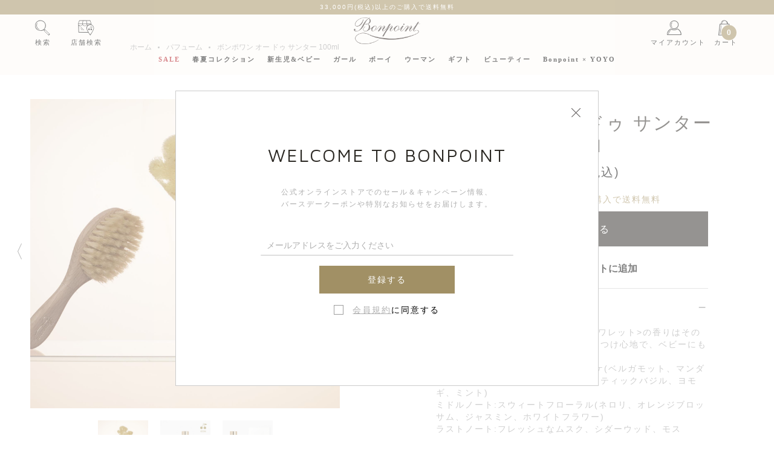

--- FILE ---
content_type: text/html; charset=UTF-8
request_url: https://www.bonpoint.jp/products/detail.php?product_id=507
body_size: 30427
content:
<!DOCTYPE html>
<html lang="ja">
<head>
      <!-- Google Tag Manager -->
  <script>(function(w,d,s,l,i){w[l]=w[l]||[];w[l].push({'gtm.start':
  new Date().getTime(),event:'gtm.js'});var f=d.getElementsByTagName(s)[0],
  j=d.createElement(s),dl=l!='dataLayer'?'&l='+l:'';j.async=true;j.src=
  'https://www.googletagmanager.com/gtm.js?id='+i+dl;f.parentNode.insertBefore(j,f);
  })(window,document,'script','dataLayer','GTM-KVM2VCH');</script>
  <!-- End Google Tag Manager -->
  <meta http-equiv="Content-Type" content="text/html; charset=UTF-8" />
        <title>ボンポワン オンラインストア | Bonpoint ボンポワン オー ドゥ サンター 100ml</title>
      <meta name="viewport" content="width=device-width, initial-scale=1.0, maximum-scale=1, user-scalable=0">
  <meta http-equiv="Content-Script-Type" content="text/javascript" />
  <meta http-equiv="Content-Style-Type" content="text/css" />
  <meta name="globalsign-domain-verification" content="q-QwPqBH_skqG38rfQ7toJe9QrfmuD3Q9t4PbyggW-" />
  <meta name="facebook-domain-verification" content="83l46hc2tit3fcv3d127qni181grb3" />
            <meta name="description" content="" />
        <meta name="application-name" content="Bonpoint"/>
  <meta name="msapplication-TileColor" content="#ffffff"/>
  <meta name="msapplication-square70x70logo" content="/tiny.png"/>
  <meta name="msapplication-square150x150logo" content="/square.png"/>
  <meta name="msapplication-wide310x150logo" content="/wide.png"/>
  <meta name="msapplication-square310x310logo" content="/large.png"/>
    <!--ogp-->
    <!--共通の設定項目-->
    <meta property="og:url" content="http://www.bonpoint.jp/products/detail.php?product_id=507" />
    <meta property="og:type" content="article" />
    <meta property="og:site_name" content="ボンポワン オンラインストア | Bonpoint" />
    <meta property="og:locale" content="ja_JP" />
    <meta property="fb:app_id" content="1591842847737021"/>
    <meta property="og:title" content="ボンポワン オンラインストア | Bonpoint ボンポワン オー ドゥ サンター 100ml" />
    <meta property="og:description" content="&lt;ボンポワン オー ドゥ トワレット&gt;の香りはそのままに、アルコールを含まず軽やかなつけ心地で、ベビーにもお使いいただけるフレグランス。&lt;br&gt;
トップノート:爽やかなシトラスブーケ(ベルガモット、マンダリン、グレープフルーツの皮、アロマティックバジル、ヨモギ、ミント)&lt;br&gt;
ミドルノート:スウィートフローラル(ネロリ、オレンジブロッサム、ジャスミン、ホワイトフラワー)&lt;br&gt;
ラストノート:フレッシュなムスク、シダーウッド、モス&lt;br&gt;&lt;br&gt;

・アルコールなし&lt;br&gt;
・3ヶ月以上のベビーよりご使用いただけます&lt;br&gt;
・敏感肌でもご使用いただけます&lt;br&gt;
・ヴィーガンフォーミュラ&lt;br&gt;
・フランス製&lt;br&gt;
・100ml&lt;br&gt;
&lt;br&gt;&lt;br&gt;" />
    <meta property="og:image" content="http://www.bonpoint.jp/upload/save_image/product/detail/PE01V02_900-0.jpg" />
    <meta name="twitter:title" content="ボンポワン オンラインストア | Bonpoint ボンポワン オー ドゥ サンター 100ml">
    <meta name="twitter:description" content="&lt;ボンポワン オー ドゥ トワレット&gt;の香りはそのままに、アルコールを含まず軽やかなつけ心地で、ベビーにもお使いいただけるフレグランス。&lt;br&gt;
トップノート:爽やかなシトラスブーケ(ベルガモット、マンダリン、グレープフルーツの皮、アロマティックバジル、ヨモギ、ミント)&lt;br&gt;
ミドルノート:スウィートフローラル(ネロリ、オレンジブロッサム、ジャスミン、ホワイトフラワー)&lt;br&gt;
ラストノート:フレッシュなムスク、シダーウッド、モス&lt;br&gt;&lt;br&gt;

・アルコールなし&lt;br&gt;
・3ヶ月以上のベビーよりご使用いただけます&lt;br&gt;
・敏感肌でもご使用いただけます&lt;br&gt;
・ヴィーガンフォーミュラ&lt;br&gt;
・フランス製&lt;br&gt;
・100ml&lt;br&gt;
&lt;br&gt;&lt;br&gt;" />
    <meta name="twitter:image" content="http://www.bonpoint.jp/upload/save_image/product/detail/PE01V02_900-0.jpg" />
    <meta name="twitter:site" content="ボンポワン オンラインストア | Bonpoint">
    <meta name="twitter:card" content="summary">

  <!--telephoneのリンクを切る-->
   <meta name="format-detection" content="telephone=no">

  <link href="/contents/packages/customizedPC/img/favicon.ico?v=2" rel="shortcut icon">
  <link href="https://fonts.googleapis.com/css?family=Maven+Pro:400,500,700&display=swap" rel="stylesheet">
  <link rel="stylesheet" href="https://use.typekit.net/iws4eiz.css">
  <link rel="stylesheet" type="text/css" href="/contents/packages/customizedPC/css/base.css?1744599549">
  <link rel="stylesheet" type="text/css" href="/contents/packages/customizedPC/css/project.css?1762828467">
  <link rel="stylesheet" type="text/css" href="/contents/packages/customizedPC/css/style.css?1768984646">
  <link rel="stylesheet" type="text/css" href="/contents/packages/customizedPC/css/header_menu.css?1757408140">
  <link rel="stylesheet" type="text/css" href="/contents/packages/customizedPC/css/plugin/slick.css">
  <link rel="stylesheet" type="text/css" href="/contents/packages/customizedPC/css/plugin/slick-theme.css">
  <link rel="stylesheet" type="text/css" href="/contents/packages/customizedPC/css/plugin/jquery.bxslider.css?1480397953">
  <link rel="stylesheet" type="text/css" href="/contents/packages/customizedPC/css/plugin/jquery-ui.css?1480397953">
  <script type="text/javascript" src="/contents/packages/customizedPC/js/jquery-3.3.1.min.js?1755745570"></script>
  <script type="text/javascript" src="/contents/packages/customizedPC/js/plugin/jquery.bxslider.min.js?1480397953"></script>
        <script type="text/javascript" src="/contents/packages/customizedPC/js/scripts.js?1755745570"></script>
  <script type="text/javascript" src="/contents/packages/customizedPC/js/design_scripts.js?1568862103"></script>
  <script type="text/javascript" src="/contents/packages/customizedPC/js/jquery.mmenu.min.js?1755745570"></script>
  <script type="text/javascript" src="/contents/packages/customizedPC/js/jquery.mmenu.oncanvas.js?1755745570"></script>
  <script type="text/javascript" src="/contents/packages/customizedPC/js/plugin/scroll.js"></script>
  <script type="text/javascript" src="/contents/packages/customizedPC/js/plugin/slick.min.js"></script>
  <script type="text/javascript" src="/contents/packages/customizedPC/js/plugin/jquery-ui.js?1480397953"></script>
  <script type="text/javascript" src="/js/eccube.js?1701929489"></script>
  <script type="text/javascript" src="/js/site.js?1557288040"></script>
  <script type="text/javascript">
      //<![CDATA[
    
    $(function(){
        
    });

    /**
     * JOIN US 登録処理
     */
    function fnSubmitFooterJoinUS(form, mode) {
        fnSetFormVal(form, 'mode', mode);
        post_data = $("#" + form).serialize();

        $.ajax({
            type: "post",
            data: post_data,
            url: "https://www.bonpoint.jp/mail/mail_magazine.php",
            xhrFields: {
                withCredentials: true
            },
            error: function (msg) {
                var temp = msg;
                temp = temp.replace(/\n/g, "<br />");
                $("#join_as_result_msg").html(temp);
            },
            success: function (result) {
                if (result != '') {
                    var data = eval("(" + result + ")");
                    var temp = data.msg;
                    var temp2 = data.msg2;
                    temp = temp.replace(/\n/g, "<br />");
                    $("#join_as_result_msg").html(temp);
                    $(".joinus-popup.complete .first-joinus-popup-inner-title").html(temp2);
                };
            }
        });
    }

    /**
    * 初回JOIN US ポップアップ
    */
                                $(function () {
        var Jus_email = $("#first-joinus-signupaddress");
        var Jus_popb = $(".first-joinus-popup.confirm");
        var Jus_popc = $(".first-joinus-popup.complete");
        Jus_email.keydown(function (e) {
            // テキストボックス内の enter submit 防止
            if ((e.which && e.which === 13) || (e.keyCode && e.keyCode === 13)) {
                return false;
            } else {
                return true;
            }
        });
        // ポップアップ表示
        var setName = getCookie('emailPopup');
        if (setName != 'true'){
            Jus_popb.delay(2000).fadeIn(1000);
            setCookie('emailPopup', 'true', 30);
        }
        var form = $('#first-joinus-signupaddress').closest("form").attr("id");
        // 登録するボタン
        $("#first-joinus-cmp").click(function () {
            fnSubmitFirstJoinUS(form);
        });
        // 確認ポップアップを閉じる
        $(".first-joinus-close-btn.confirm").click(function (e) {
            Jus_popb.fadeOut("slow");
            // fnSubmitFirstJoinUS の複数送信を回避
            $('#first-joinus-cmp').unbind();
        });
        // 完了ポップアップを閉じる
        $(".first-joinus-close-btn.complete").click(function (e) {
            Jus_popc.fadeOut("slow");
            // fnSubmitFirstJoinUS の複数送信を回避
            $('#first-joinus-cmp').unbind();
        });
        $(".first-joinus-popup-inner").click(function (e) {
            e.stopPropagation();
        });
        // 領域外クリックでポップアップを閉じる
        $(document).click(function (e) {
            Jus_popb.fadeOut("slow");
            Jus_popc.fadeOut("slow");
        });
    });
        
    /**
    * 初回JOIN US 登録処理
    */
    function fnSubmitFirstJoinUS(form) {
        post_data = $("#" + form).serialize();
        $.ajax({
            type: "post",
            data: post_data,
            url: "https://www.bonpoint.jp/mail/mail_magazine.php",
            xhrFields: {
                withCredentials: true
            },
            error: function (msg) {
                var temp = msg;
                temp = temp.replace(/\n/g, "<br />");
                $("#join_as_error_msg").html(temp);
            },
            success: function (result) {
                // 通信成功
                if (result != ''){
                    var data = eval("(" + result + ")");
                    if (data.result == 'success') {
                        var temp = data.msg;
                        temp = temp.replace(/\n/g, "<br />");
                        $("#first-joinus-error-msg").html(temp);
                        $(".first-joinus-popup.confirm").hide();
                        $(".first-joinus-popup.complete").fadeIn("slow");
                    }else if (data.result == 'error') {
                        var temp = data.msg;
                        temp = temp.replace(/\n/g, "<br />");
                        $("#first-joinus-error-msg").html(temp);
                    }
                }else {
                    alert("登録に失敗しました。");
                };
            }
        });
    }

    /**
     * ログイン 実行
     */
    function loginAsSubmit(form, mode) {
        fnSetFormVal(form, 'mode', mode);
        post_data = $("#" + form).serialize();

        $.ajax({
            type: "post",
            data: post_data,
            url: "https://www.bonpoint.jp/frontparts/login_check.php",
            xhrFields: {
                withCredentials: true
            },
            error: function (msg) {
                var temp = msg;
                $("#login_result_msg").html(msg);
            },
            success: function (result) {
                if (result != '') {
                    var data = eval("(" + result + ")");
                    var temp = '';
                    // 成功の場合
                    if (data.result == 'success') {
                        temp = data.login_success;
                    }
                    // 失敗の場合
                    else if (data.result == 'error') {
                        temp = data.login_error;
                    }
                    temp = temp.replace(/\n/g, "<br />");
                    $("#login_result_msg").html(temp);
                    // 成功の場合
                    if (data.result == 'success') {
                        // 指定 URL へリダイレクト
                        location.href = data.url;
                    }
                };
            }
        });
    }

    /**
     * パスワード忘れ 実行
     */
    function forgotAsSubmit(form, mode, msgid) {
        fnSetFormVal(form, 'mode', mode);
        post_data = $("#" + form).serialize();
        $.ajax({
            type: "post",
            data: post_data,
            url: "https://www.bonpoint.jp/forgot/index.php",
            xhrFields: {
                withCredentials: true
            },
            error: function (msg) {
                var temp = msg;
                msgid.html(msg);
            },
            success: function (result) {
                if (result != '') {
                    var data = eval("(" + result + ")");
                    var temp = '';
                    // 成功の場合
                    if (data.result == 'success') {
                        temp = data.forgot_success;
                    }
                    // 失敗の場合
                    else if (data.result == 'error') {
                        temp = data.forgot_error;
                    }
                    temp = temp.replace(/\n/g, "<br />");
                    msgid.html(temp);
                };
            }
        });
    }

//]]>

// クッキーの値を取得
function getCookie(c_name) {
  var st = "";
  var ed = "";
  if (document.cookie.length > 0) {
    st = document.cookie.indexOf(c_name + "=");
    if (st != -1) {
      st = st + c_name.length + 1;
      ed = document.cookie.indexOf(";", st);
      if (ed == -1) ed = document.cookie.length;
      return unescape(document.cookie.substring(st, ed));
    }
  }
  return "";
}

function setCookie(c_name, value, expiredays) {
  // 有効期限
  var extime = new Date().getTime();
  var cltime = new Date(extime + (60 * 60 * 24 * 1000 * expiredays));
  var exdate = cltime.toUTCString();

  // 保存文字列
  var s = "";
  s += c_name + "=" + escape(value);
  s += "; expires=" + exdate;
  s += "; path=/";
  document.cookie = s;
}
</script>

    <!--* ▼カートリカバリーcontx_cartタグ *-->
        <script>
 window.contx || (window.contx = {});
 contx['cart'] = {'items': []};
   </script>    <!--* ▲カートリカバリータグ *-->
     <!--* ▼カートリカバリーcontx_cvタグ *-->
            <!--* ▲カートリカバリータグ *-->
    <!--* ▼カートリカバリーcontx_userタグ *-->
            <!--* ▲カートリカバリータグ *-->

  <!--* ▼Google Analytics タグ *-->
  <!-- Global site tag (gtag.js) - Google Analytics -->
  <script async src="https://www.googletagmanager.com/gtag/js?id=UA-40221154-34"></script>
  <script>
    window.dataLayer = window.dataLayer || [];
    function gtag(){dataLayer.push(arguments);}
    gtag('js', new Date());
    gtag('config', 'UA-40221154-34');
  </script>
  <!--* ▼Google Analytics タグ *-->
      <script type="text/javascript">
    var dataLayer = dataLayer || [];
    dataLayer.push({
        'PageType': 'Productpage',
        'HashedEmail': '', 
        'ProductID': '507'
    });
</script>
    
</head>

<!-- ▼BODY部 スタート -->
<body><div id="js-loader" class="loader"><div class="cssload-loader"><div class="cssload-inner cssload-one"></div><div class="cssload-inner cssload-two"></div><div class="cssload-inner cssload-three"></div></div></div><noscript><p>JavaScript を有効にしてご利用ください。</p></noscript><!--▼ GA4購入計測用タグ--><!--▲ GA4購入計測用タグ--><!--▼ GA4_PDP計測用タグ-->
<script type="text/javascript">
window.dataLayer = window.dataLayer || [];
dataLayer.push({ ecommerce: null });  // Clear the previous ecommerce object.
dataLayer.push({
    event: "view_item",
    ecommerce: {
        value: "12500",              // 商品単価(税抜)
        currency: "JPY",
    items: [
            {
              item_name: "ボンポワン オー ドゥ サンター 100ml",        // 商品名
              item_id: "507",   // 商品コード
              price: "12500"           // 商品単価(税抜)
            }
        ]
    }
});
</script>

<!--▲ GA4_PDP計測用タグ--><!--▼ GA4カート計測用タグ--><!--▲ GA4カート計測用タグ--><!--▼ GA4受注計測用タグ--><!--▲ GA4受注計測用タグ-->        <!-- Google Tag Manager (noscript) -->
        <noscript><iframe src="https://www.googletagmanager.com/ns.html?id=GTM-KVM2VCH"
        height="0" width="0" style="display:none;visibility:hidden"></iframe></noscript>
        <!-- End Google Tag Manager (noscript) -->
<!--▼HEADER-->
<header class="gl-head"><!-- ヘッダーゴールドバナー --><div class="head-top-bar-slider"><div class="head-top-bar-slide"><p><a href="https://www.bonpoint.jp/shop/sale/">ALL 50% OFF | MORE SALE開催中</a></p></div><div class="head-top-bar-slide"><p>33,000円(税込)以上のご購入で送料無料</p></div></div><!-- // ヘッダーゴールドバナー --><div class="header_content"><div id="drawerBtn" class="drawerBtn-wrap"><div class="sp_gl-header_side-n-btn"></div><span>MENU</span></div><ul class="links __left"><li class="links_item sp-display"><div class="links_icon icon_search"></div><div class="search_wrap"><div class="search_btn"><p>何を探していますか？</p><button type="button" class="btn-close close_search"></button></div><div class="sp_search"><form name="search_form2" id="search_form2" method="get" action="/products/list.php"><input type="hidden" name="transactionid" value="4821745a930589a3f4eb3a6feb70779e6c973c20" /><input type="hidden" name="mode" value="search" /><div class="links_search_form"><input type="text" class="links_item_join-i" name="name" class="search" maxlength="512" placeholder="検索" value="" /><button type="submit"></button></div><div class="keyword_search_area"><p>よく検索されるワード</p><a href="#" class="search_word">#ドレス</a><a href="#" class="search_word">#アウター</a><a href="#" class="search_word">#セーター</a><a href="#" class="search_word">#コンビネゾン</a><a href="#" class="search_word">#シャツ</a><a href="#" class="search_word">#パンツ</a><a href="#" class="search_word">#スカート</a><a href="#" class="search_word">#タイツ</a><a href="#" class="search_word">#バッグ</a><a href="#" class="search_word">#スキンケア</a><a href="#" class="search_word">#パフューム</a></div></form></div></div><div class="text_link text_none">検索</div></li><li class="links_item links_search pc-display link_search"><div class="links_icon icon_search"></div><div class="search_wrap"><div class="search_btn"><p>何を探していますか？</p><button type="button" class="btn-close"></button></div><form name="search_form1" id="search_form1" method="get" action="/products/list.php"><input type="hidden" name="orderby" value="" /><input type="hidden" name="transactionid" value="4821745a930589a3f4eb3a6feb70779e6c973c20" /><input type="hidden" name="mode" value="search" /><label id="search_btn" for="search" style="display:none;">検索</label><div class="links_search_form c-hidden"><input type="text" name="name" class="search" maxlength="512" placeholder="検索" value="" /><button type="submit"></button></div><div class="keyword_search_area"><p>よく検索されるワード</p><a href="#" class="search_word">#ドレス</a><a href="#" class="search_word">#アウター</a><a href="#" class="search_word">#セーター</a><a href="#" class="search_word">#コンビネゾン</a><a href="#" class="search_word">#シャツ</a><a href="#" class="search_word">#パンツ</a><a href="#" class="search_word">#スカート</a><a href="#" class="search_word">#タイツ</a><a href="#" class="search_word">#バッグ</a><a href="#" class="search_word">#スキンケア</a><a href="#" class="search_word">#パフューム</a></div></form></div><div class="text_link">検索</div></li><!-- /.search form --><li class="links_item pc-display link_store"><a class="links_a" href="https://www.bonpoint.jp/storelocator/index.php"><div class="links_icon icon_shop"></div><div class="text_link">店舗検索</div></a></li></ul><!-- /.links left --><h1 class="logo" title="Bonpoint Boutique"><a href="https://www.bonpoint.jp/"><img alt="Bonpoint Boutique" class="logo_img_header" src="/contents/packages/customizedPC/img/logo.png"></a></h1><ul class="links __right"><li class="links_item pc-display link_login"><div class="links_icon icon_login"></div><div class="login_wrap"><a href="https://www.bonpoint.jp/mypage/">マイアカウント</a><a class="links_a" href="https://www.bonpoint.jp/entry/">会員登録</a><section class="b-login-pop"><div class="b-login-pop_w"><div class="b-login-pop_login"><form name="login_header" id="login_header" method="post" action="https://www.bonpoint.jp/frontparts/login_check.php" onsubmit="return eccube.checkLoginFormInputted('login_mypage');"><input type="hidden" name="transactionid" value="4821745a930589a3f4eb3a6feb70779e6c973c20" /><input type="hidden" name="mode" value="login_json" /><!-- input type="hidden" name="url" value="/products/detail.php?product_id=507" / --><input type="hidden" name="url" value="https://www.bonpoint.jp/" /><div class="b-login-pop_inner"><h2 class="title">マイアカウント</h2><p id="header_forgot_result_msg" class="b-login-pop_tx __fg-cmp c-color_yl"></p><dl class="b-login-pop-cntb"><dt class="b-login-pop-l"><label for="login_email">メールアドレス</label></dt><dd><input type="text" id="login_email" name="login_email" value="" maxlength="" style="; ime-mode: disabled;" class="box300" /></dd></dl><dl class="b-login-pop-cntb"><dt class="b-login-pop-l"><label for="login_pass">パスワード</label></dt><dd><input type="password" id="login_pass" name="login_pass" maxlength="" style="" /></dd></dl><p id="fg_dyn" class="b-login-pop_pw"><a class="fg-btn c-u-line" href="#">パスワードを忘れた方はこちら</a></p><p id="login_result_msg" class="b-login-pop_mes"></p><div class="b-btn-a"><a id="login-pop-submit" class="b-submit_btn cart_pop_on" href="#">ログイン</a></div></div></form><p class="b-login-pop_new">新規会員登録は<a class="c-u-line" href="https://www.bonpoint.jp/entry/">こちら</a>から</p></div><!--b-login-pop_login--><div class="b-login-pop_fg"><form class="b-login_form" name="forgot_header" id="forgot_header" method="post" action="https://www.bonpoint.jp/forgot/index.php" onsubmit="return false;"><input type="hidden" name="transactionid" value="4821745a930589a3f4eb3a6feb70779e6c973c20" /><input type="hidden" name="mode" value="mail_check_json" /><h2 class="title">仮パスワード発行</h2><p class="b-login-pop_tx">パスワードを忘れた方はメールアドレスを入力し、「送信」ボタンを押してください。<br /> 登録されているメールアドレスへ仮のパスワードをお知らせいたします。</p><dl class="b-login-pop-cntb"><dt class="b-login-pop-l"><label for="fg-header_form_email">メールアドレス</label></dt><dd><input type="text" id="fg-header_form_email" name="email" value="" /></dd></dl><div class="b-btn-2col clearfix"><div class="b-btn-a"><a id="fg_header_submit" class="b-submit_btn" href="#">送信</a></div><div class="b-btn-a __gray-bg"><a id="fg_header_back" class="b-submit_btn" href="#">戻る</a></div><ul class="b-fg_list"><li class="b-login-pop_tx">パスワードは変更してお知らせいたします。現在のパスワードは無効となりますのでご注意ください。</li><li class="b-login-pop_tx">メールにてお知らせしたパスワードは仮のものとなりますので、ログイン後に変更してご利用ください。</li></ul></div></form></div><!--b-login-pop_fg--></div></section><!--b-login-pop--></div><div class="text_link">マイアカウント</div></li><!-- /.links item --><li id="hd_cart_pop" class="links_item link_cart"><div class="links_icon icon_cart"><span class="cart-quantity">0</span></div><!--cart_pop_header--><section class="cart_pop_header"><h3 class="min-tit">カート</h3><button type="button" class="btn-close"></button><p class="cart_pop_header_none">現在カート内に商品はありません</p></section><!--cart_pop_header--><div class="text_link text_none">カート</div></li><li class="links_item sp-display link_store"><a class="links_a" href="https://www.bonpoint.jp/storelocator/index.php"><div class="links_icon icon_shop icon_strong"></div><div class="text_link text_none">店舗検索</div></a></li></ul><!-- /.links right --></div><section id="mt-menu-pc" class="mt-menu-pc"><div class="nav_inner"> 

<div class="menu_accordion"><ul class="mt_menu_ul"><li class="mt_nav_first-ctg stt_ cateID_132 sale"><a class="mt_nav_first-ctg-link" href="http://www.bonpoint.jp/shop/sale-products/"style="color: #ae0d16">SALE</a><!-- /.sp-nav_first-ctg --><div class="mt_wrap_submenu"><div class="wrap_box"><div class="left"><ul class="mt_ul_submenu"><li class="mt_second-ctg_list_li" style="font-weight: 700; "><a href="http://www.bonpoint.jp/shop/sale-products/" style="color: #ae0d16">ALL</a></li><li class="mt_second-ctg_list_li" ><a href="http://www.bonpoint.jp/shop/sale-bebe/" style="color: #ae0d16">新生児&amp;ベビー</a></li><li class="mt_second-ctg_list_li" ><a href="http://www.bonpoint.jp/shop/sale-fille/" style="color: #ae0d16">ガール</a></li><li class="mt_second-ctg_list_li" ><a href="http://www.bonpoint.jp/shop/sale-garcon/" style="color: #ae0d16">ボーイ</a></li><li class="mt_second-ctg_list_li" ><a href="http://www.bonpoint.jp/shop/sale-woman/" style="color: #ae0d16">ウーマン</a></li><li class="mt_second-ctg_list_li" ><a href="http://www.bonpoint.jp/shop/sale-beauty-home/" style="color: #ae0d16">ビューティー・ホーム</a></li></ul></div></div></div><!-- /.sp-nav_second-ctg --></li><li class="mt_nav_first-ctg stt_ cateID_546 spring_summer_collection"><a class="mt_nav_first-ctg-link" href="http://www.bonpoint.jp/shop/spring_summer_collection-products/">春夏コレクション</a><!-- /.sp-nav_first-ctg --><div class="mt_wrap_submenu"><div class="wrap_box"><div class="left"><ul class="mt_ul_submenu"><li class="mt_second-ctg_list_li" ><a href="http://www.bonpoint.jp/shop/spring_summer_collection-products/" >ALL</a></li><li class="mt_second-ctg_list_li" ><a href="http://www.bonpoint.jp/shop/spring_summer_collection-bebe/" >新生児・ベビー</a></li><li class="mt_second-ctg_list_li" ><a href="http://www.bonpoint.jp/shop/spring_summer_collection-fille/" >ガール</a></li><li class="mt_second-ctg_list_li" ><a href="http://www.bonpoint.jp/shop/spring_summer_collection-garcon/" >ボーイ</a></li></ul></div></div></div><!-- /.sp-nav_second-ctg --></li><li class="mt_nav_first-ctg stt_ cateID_2 naissance_bebe"><a class="mt_nav_first-ctg-link" href="http://www.bonpoint.jp/shop/bebe-products/">新生児&amp;ベビー</a><!-- /.sp-nav_first-ctg --><div class="mt_wrap_submenu"><div class="wrap_box"><div class="left"><ul class="mt_ul_submenu"><li class="mt_second-ctg_list_li" style="font-weight: 700; "><a href="http://www.bonpoint.jp/shop/bebe-products/" >ALL</a></li><li class="mt_second-ctg_list_li" ><a href="http://www.bonpoint.jp/shop/bebe-robe/" >ワンピース</a></li><li class="mt_second-ctg_list_li" ><a href="http://www.bonpoint.jp/shop/bebe-haut/" >トップス</a></li><li class="mt_second-ctg_list_li" ><a href="http://www.bonpoint.jp/shop/bebe-pull-cardigan/" >セーター・カーディガン</a></li><li class="mt_second-ctg_list_li" ><a href="http://www.bonpoint.jp/shop/bebe-ensemble/" >アンサンブル・ボディ</a></li><li class="mt_second-ctg_list_li" ><a href="http://www.bonpoint.jp/shop/bebe-bloomers/" >ブルマー</a></li><li class="mt_second-ctg_list_li" ><a href="http://www.bonpoint.jp/shop/bebe-pantalon/" >パンツ・ショートパンツ</a></li><li class="mt_second-ctg_list_li" ><a href="http://www.bonpoint.jp/shop/bebe-vetement-exterieur/" >ジャケット・アウター</a></li><li class="mt_second-ctg_list_li" ><a href="http://www.bonpoint.jp/shop/bebe-chaussant/" >パジャマ・下着・靴下</a></li><li class="mt_second-ctg_list_li" ><a href="http://www.bonpoint.jp/shop/bebe-accessoire/" >バッグ・ベビーカー・アクセサリー</a></li><li class="mt_second-ctg_list_li" ><a href="http://www.bonpoint.jp/shop/bebe-cadeaux/" >ギフト</a></li><li class="mt_second-ctg_list_li" ><a href="http://www.bonpoint.jp/products/list.php?category_id=197" >入荷リクエスト</a></li></ul></div></div></div><!-- /.sp-nav_second-ctg --></li><li class="mt_nav_first-ctg stt_ cateID_3 fille"><a class="mt_nav_first-ctg-link" href="http://www.bonpoint.jp/shop/fille-products/">ガール</a><!-- /.sp-nav_first-ctg --><div class="mt_wrap_submenu"><div class="wrap_box"><div class="left"><ul class="mt_ul_submenu"><li class="mt_second-ctg_list_li" style="font-weight: 700; "><a href="http://www.bonpoint.jp/shop/fille-products/" >ALL</a></li><li class="mt_second-ctg_list_li" ><a href="http://www.bonpoint.jp/shop/fille-robe/" >ドレス</a></li><li class="mt_second-ctg_list_li" ><a href="http://www.bonpoint.jp/shop/fille-haut/" >カットソー・ブラウス</a></li><li class="mt_second-ctg_list_li" ><a href="http://www.bonpoint.jp/shop/fille-pull-cardigan/" >カーディガン・プルオーバー</a></li><li class="mt_second-ctg_list_li" ><a href="http://www.bonpoint.jp/shop/fille-jupe/" >スカート・パンツ</a></li><li class="mt_second-ctg_list_li" ><a href="http://www.bonpoint.jp/shop/fille-vetement-exterieur/" >アウター</a></li><li class="mt_second-ctg_list_li" ><a href="http://www.bonpoint.jp/shop/fille-uniform/" >セレモニーコレクション</a></li><li class="mt_second-ctg_list_li" ><a href="http://www.bonpoint.jp/shop/fille-chaussant/" >パジャマ・下着・靴下</a></li><li class="mt_second-ctg_list_li" ><a href="http://www.bonpoint.jp/shop/fille-accessoire/" >バッグ・アクセサリー・小物</a></li><li class="mt_second-ctg_list_li" ><a href="http://www.bonpoint.jp/products/list.php?category_id=198" >入荷リクエスト</a></li></ul></div></div></div><!-- /.sp-nav_second-ctg --></li><li class="mt_nav_first-ctg stt_ cateID_4 garcon"><a class="mt_nav_first-ctg-link" href="http://www.bonpoint.jp/shop/garcon-products/">ボーイ</a><!-- /.sp-nav_first-ctg --><div class="mt_wrap_submenu"><div class="wrap_box"><div class="left"><ul class="mt_ul_submenu"><li class="mt_second-ctg_list_li" style="font-weight: 700; "><a href="http://www.bonpoint.jp/shop/garcon-products/" >ALL</a></li><li class="mt_second-ctg_list_li" ><a href="http://www.bonpoint.jp/shop/garcon-haut/" >カットソー・シャツ</a></li><li class="mt_second-ctg_list_li" ><a href="http://www.bonpoint.jp/shop/garcon-pull-cardigan/" >カーディガン・プルオーバー</a></li><li class="mt_second-ctg_list_li" ><a href="http://www.bonpoint.jp/shop/garcon-pantalon/" >ボトムス</a></li><li class="mt_second-ctg_list_li" ><a href="http://www.bonpoint.jp/shop/garcon-vetement-exterieur/" >アウター</a></li><li class="mt_second-ctg_list_li" ><a href="http://www.bonpoint.jp/shop/garcon-uniform/" >セレモニーコレクション</a></li><li class="mt_second-ctg_list_li" ><a href="http://www.bonpoint.jp/shop/garcon-accessoire/" >アクセサリー・小物</a></li><li class="mt_second-ctg_list_li" ><a href="http://www.bonpoint.jp/products/list.php?category_id=199" >入荷リクエスト</a></li></ul></div></div></div><!-- /.sp-nav_second-ctg --></li><li class="mt_nav_first-ctg stt_ cateID_305 femme"><a class="mt_nav_first-ctg-link" href="http://www.bonpoint.jp/shop/femme-products/">ウーマン</a><!-- /.sp-nav_first-ctg --><div class="mt_wrap_submenu"><div class="wrap_box"><div class="left"><ul class="mt_ul_submenu"><li class="mt_second-ctg_list_li" ><a href="http://www.bonpoint.jp/shop/femme-products/" >ALL</a></li><li class="mt_second-ctg_list_li" ><a href="http://www.bonpoint.jp/shop/femme-outer/" >アウター</a></li><li class="mt_second-ctg_list_li" ><a href="http://www.bonpoint.jp/shop/femme-dress/" >ドレス</a></li><li class="mt_second-ctg_list_li" ><a href="http://www.bonpoint.jp/shop/femme-tops/" >トップス</a></li><li class="mt_second-ctg_list_li" ><a href="http://www.bonpoint.jp/shop/femme-bottoms/" >ボトムス</a></li><li class="mt_second-ctg_list_li" ><a href="http://www.bonpoint.jp/shop/femme-nightwear/" >ナイトウェア</a></li><li class="mt_second-ctg_list_li" ><a href="http://www.bonpoint.jp/shop/femme-acc/" >アクセサリー・シューズ</a></li></ul></div></div></div><!-- /.sp-nav_second-ctg --></li><li class="mt_nav_first-ctg stt_ cateID_9 cadeaux"><a class="mt_nav_first-ctg-link" href="http://www.bonpoint.jp/shop/cadeaux-products/">ギフト</a><!-- /.sp-nav_first-ctg --><div class="mt_wrap_submenu"><div class="wrap_box"><div class="left"><ul class="mt_ul_submenu"><li class="mt_second-ctg_list_li" style="font-weight: 700; "><a href="http://www.bonpoint.jp/shop/cadeaux-products/" >ALL</a></li><li class="mt_second-ctg_list_li" ><a href="http://www.bonpoint.jp/shop/giftset/" >ギフトセット</a></li><li class="mt_second-ctg_list_li" ><a href="http://www.bonpoint.jp/shop/cadeaux-bebe/" >新生児・ベビー</a></li><li class="mt_second-ctg_list_li" ><a href="http://www.bonpoint.jp/shop/cadeaux-fille/" >ガール</a></li><li class="mt_second-ctg_list_li" ><a href="http://www.bonpoint.jp/shop/cadeaux-garcon/" >ボーイ</a></li><li class="mt_second-ctg_list_li" ><a href="http://www.bonpoint.jp/shop/cadeaux-homedecor/" >雑貨</a></li><li class="mt_second-ctg_list_li" ><a href="http://www.bonpoint.jp/shop/cadeaux-toy/" >おもちゃ</a></li><li class="mt_second-ctg_list_li" ><a href="http://www.bonpoint.jp/products/list.php?category_id=261" >入荷リクエスト</a></li><li class="mt_second-ctg_list_li" style="font-weight: 700; "><a href="http://www.bonpoint.jp/shop/cadeaux-looks/" >特集をみる</a></li></ul></div></div></div><!-- /.sp-nav_second-ctg --></li><li class="mt_nav_first-ctg stt_ cateID_206 parfum-soins"><a class="mt_nav_first-ctg-link" href="http://www.bonpoint.jp/shop/parfum-soins-product/">ビューティー</a><!-- /.sp-nav_first-ctg --><div class="mt_wrap_submenu"><div class="wrap_box"><div class="left"><ul class="mt_ul_submenu"><li class="mt_second-ctg_list_li" ><a href="http://www.bonpoint.jp/shop/parfum-soins-product/" >ALL</a></li><li class="mt_second-ctg_list_li" ><a href="http://www.bonpoint.jp/shop/haircare/" >ヘアケア</a></li><li class="mt_second-ctg_list_li" ><a href="http://www.bonpoint.jp/shop/parfum-products//" >パフューム</a></li><li class="mt_second-ctg_list_li" ><a href="http://www.bonpoint.jp/shop/soins-products//" >スキンケア</a></li><li class="mt_second-ctg_list_li" ><a href="http://www.bonpoint.jp/shop/home-collection/" >ホームコレクション</a></li><li class="mt_second-ctg_list_li" ><a href="http://www.bonpoint.jp/products/list.php?category_id=211" >入荷リクエスト</a></li><li class="mt_second-ctg_list_li" ><a href="http://www.bonpoint.jp/products/list.php?category_id=265" >Our Commitment</a></li></ul></div></div></div><!-- /.sp-nav_second-ctg --></li><li class="mt_nav_first-ctg stt_ cateID_661 bonpoint-yoyo"><a class="mt_nav_first-ctg-link" href="http://www.bonpoint.jp/shop/bonpoint-yoyo-products/">Bonpoint × YOYO</a><!-- /.sp-nav_first-ctg --><div class="mt_wrap_submenu"><div class="wrap_box"><div class="left"><ul class="mt_ul_submenu"><li class="mt_second-ctg_list_li" ><a href="http://www.bonpoint.jp/shop/bonpoint-yoyo-products/" >ALL</a></li></ul></div></div></div><!-- /.sp-nav_second-ctg --></li></ul></div></div><!-- /.sp-nav_inner --></section></div><section id="my-menu" class="my-menu"><button type="button" class="btn-close close_menu"></button><div class="sp_menu sp-display"><ul class="links"><li class="links_item"><a class="links_a" href="https://www.bonpoint.jp/storelocator/index.php"><div class="links_icon icon_shop"></div><div class="text_link">店舗検索</div></a></li><li class="links_item"><div class="links_icon icon_login"></div><div class="login_wrap"><a href="https://www.bonpoint.jp/mypage/">マイアカウント</a><a class="links_a" href="https://www.bonpoint.jp/entry/">会員登録</a></div><div class="text_link">マイアカウント</div></li><li class="links_item"><a class="links_a" href="https://www.bonpoint.jp/entry/"><div class="links_icon icon_wishlist"></div><div class="text_link">ウィッシュリスト</div></a></li><li class="links_item"><div class="links_icon icon_search"></div><div class="search_wrap __left"><div class="search_btn"><p>何を探していますか？</p><button type="button" class="btn-close close_search"></button></div><div class="sp_search"><form name="search_form2" id="search_form2" method="get" action="/products/list.php"><input type="hidden" name="transactionid" value="4821745a930589a3f4eb3a6feb70779e6c973c20" /><input type="hidden" name="mode" value="search" /><div class="links_search_form"><input type="text" class="links_item_join-i" name="name" class="search" maxlength="512" placeholder="検索" value="" /><button type="submit"></button></div><div class="keyword_search_area"><p>よく検索されるワード</p><a href="#" class="search_word">#ドレス</a><a href="#" class="search_word">#アウター</a><a href="#" class="search_word">#セーター</a><a href="#" class="search_word">#コンビネゾン</a><a href="#" class="search_word">#シャツ</a><a href="#" class="search_word">#パンツ</a><a href="#" class="search_word">#スカート</a><a href="#" class="search_word">#タイツ</a><a href="#" class="search_word">#バッグ</a><a href="#" class="search_word">#スキンケア</a><a href="#" class="search_word">#パフューム</a></div></form></div></div><div class="text_link">検索</div></li></ul></div><div class="nav_inner"><dl class="menu_accordion"><dt class="nav_first-ctg sale"><a class="nav_first-ctg-link" href="javascript:void(0)"style="color: #ae0d16">SALE</a></dt><!-- /.sp-nav_first-ctg --><dd class="nav_second-ctg"><ul class="nav_second-ctg_list"><li class="second-ctg_list_li"　style="font-weight: 700; "><a href="http://www.bonpoint.jp/shop/sale-products/" style="color: #ae0d16">ALL</a></li><li class="second-ctg_list_li"　><a href="http://www.bonpoint.jp/shop/sale-bebe/" style="color: #ae0d16">新生児&amp;ベビー</a></li><li class="second-ctg_list_li"　><a href="http://www.bonpoint.jp/shop/sale-fille/" style="color: #ae0d16">ガール</a></li><li class="second-ctg_list_li"　><a href="http://www.bonpoint.jp/shop/sale-garcon/" style="color: #ae0d16">ボーイ</a></li><li class="second-ctg_list_li"　><a href="http://www.bonpoint.jp/shop/sale-woman/" style="color: #ae0d16">ウーマン</a></li><li class="second-ctg_list_li"　><a href="http://www.bonpoint.jp/shop/sale-beauty-home/" style="color: #ae0d16">ビューティー・ホーム</a></li></ul></dd><!-- /.sp-nav_second-ctg --><dt class="nav_first-ctg spring_summer_collection"><a class="nav_first-ctg-link" href="javascript:void(0)">春夏コレクション</a></dt><!-- /.sp-nav_first-ctg --><dd class="nav_second-ctg"><ul class="nav_second-ctg_list"><li class="second-ctg_list_li"　><a href="http://www.bonpoint.jp/shop/spring_summer_collection-products/" >ALL</a></li><li class="second-ctg_list_li"　><a href="http://www.bonpoint.jp/shop/spring_summer_collection-bebe/" >新生児・ベビー</a></li><li class="second-ctg_list_li"　><a href="http://www.bonpoint.jp/shop/spring_summer_collection-fille/" >ガール</a></li><li class="second-ctg_list_li"　><a href="http://www.bonpoint.jp/shop/spring_summer_collection-garcon/" >ボーイ</a></li></ul></dd><!-- /.sp-nav_second-ctg --><dt class="nav_first-ctg naissance_bebe"><a class="nav_first-ctg-link" href="javascript:void(0)">新生児&amp;ベビー</a></dt><!-- /.sp-nav_first-ctg --><dd class="nav_second-ctg"><ul class="nav_second-ctg_list"><li class="second-ctg_list_li"　style="font-weight: 700; "><a href="http://www.bonpoint.jp/shop/bebe-products/" >ALL</a></li><li class="second-ctg_list_li"　><a href="http://www.bonpoint.jp/shop/bebe-robe/" >ワンピース</a></li><li class="second-ctg_list_li"　><a href="http://www.bonpoint.jp/shop/bebe-haut/" >トップス</a></li><li class="second-ctg_list_li"　><a href="http://www.bonpoint.jp/shop/bebe-pull-cardigan/" >セーター・カーディガン</a></li><li class="second-ctg_list_li"　><a href="http://www.bonpoint.jp/shop/bebe-ensemble/" >アンサンブル・ボディ</a></li><li class="second-ctg_list_li"　><a href="http://www.bonpoint.jp/shop/bebe-bloomers/" >ブルマー</a></li><li class="second-ctg_list_li"　><a href="http://www.bonpoint.jp/shop/bebe-pantalon/" >パンツ・ショートパンツ</a></li><li class="second-ctg_list_li"　><a href="http://www.bonpoint.jp/shop/bebe-vetement-exterieur/" >ジャケット・アウター</a></li><li class="second-ctg_list_li"　><a href="http://www.bonpoint.jp/shop/bebe-chaussant/" >パジャマ・下着・靴下</a></li><li class="second-ctg_list_li"　><a href="http://www.bonpoint.jp/shop/bebe-accessoire/" >バッグ・ベビーカー・アクセサリー</a></li><li class="second-ctg_list_li"　><a href="http://www.bonpoint.jp/shop/bebe-cadeaux/" >ギフト</a></li><li class="second-ctg_list_li"　><a href="http://www.bonpoint.jp/products/list.php?category_id=197" >入荷リクエスト</a></li></ul></dd><!-- /.sp-nav_second-ctg --><dt class="nav_first-ctg fille"><a class="nav_first-ctg-link" href="javascript:void(0)">ガール</a></dt><!-- /.sp-nav_first-ctg --><dd class="nav_second-ctg"><ul class="nav_second-ctg_list"><li class="second-ctg_list_li"　style="font-weight: 700; "><a href="http://www.bonpoint.jp/shop/fille-products/" >ALL</a></li><li class="second-ctg_list_li"　><a href="http://www.bonpoint.jp/shop/fille-robe/" >ドレス</a></li><li class="second-ctg_list_li"　><a href="http://www.bonpoint.jp/shop/fille-haut/" >カットソー・ブラウス</a></li><li class="second-ctg_list_li"　><a href="http://www.bonpoint.jp/shop/fille-pull-cardigan/" >カーディガン・プルオーバー</a></li><li class="second-ctg_list_li"　><a href="http://www.bonpoint.jp/shop/fille-jupe/" >スカート・パンツ</a></li><li class="second-ctg_list_li"　><a href="http://www.bonpoint.jp/shop/fille-vetement-exterieur/" >アウター</a></li><li class="second-ctg_list_li"　><a href="http://www.bonpoint.jp/shop/fille-uniform/" >セレモニーコレクション</a></li><li class="second-ctg_list_li"　><a href="http://www.bonpoint.jp/shop/fille-chaussant/" >パジャマ・下着・靴下</a></li><li class="second-ctg_list_li"　><a href="http://www.bonpoint.jp/shop/fille-accessoire/" >バッグ・アクセサリー・小物</a></li><li class="second-ctg_list_li"　><a href="http://www.bonpoint.jp/products/list.php?category_id=198" >入荷リクエスト</a></li></ul></dd><!-- /.sp-nav_second-ctg --><dt class="nav_first-ctg garcon"><a class="nav_first-ctg-link" href="javascript:void(0)">ボーイ</a></dt><!-- /.sp-nav_first-ctg --><dd class="nav_second-ctg"><ul class="nav_second-ctg_list"><li class="second-ctg_list_li"　style="font-weight: 700; "><a href="http://www.bonpoint.jp/shop/garcon-products/" >ALL</a></li><li class="second-ctg_list_li"　><a href="http://www.bonpoint.jp/shop/garcon-haut/" >カットソー・シャツ</a></li><li class="second-ctg_list_li"　><a href="http://www.bonpoint.jp/shop/garcon-pull-cardigan/" >カーディガン・プルオーバー</a></li><li class="second-ctg_list_li"　><a href="http://www.bonpoint.jp/shop/garcon-pantalon/" >ボトムス</a></li><li class="second-ctg_list_li"　><a href="http://www.bonpoint.jp/shop/garcon-vetement-exterieur/" >アウター</a></li><li class="second-ctg_list_li"　><a href="http://www.bonpoint.jp/shop/garcon-uniform/" >セレモニーコレクション</a></li><li class="second-ctg_list_li"　><a href="http://www.bonpoint.jp/shop/garcon-accessoire/" >アクセサリー・小物</a></li><li class="second-ctg_list_li"　><a href="http://www.bonpoint.jp/products/list.php?category_id=199" >入荷リクエスト</a></li></ul></dd><!-- /.sp-nav_second-ctg --><dt class="nav_first-ctg femme"><a class="nav_first-ctg-link" href="javascript:void(0)">ウーマン</a></dt><!-- /.sp-nav_first-ctg --><dd class="nav_second-ctg"><ul class="nav_second-ctg_list"><li class="second-ctg_list_li"　><a href="http://www.bonpoint.jp/shop/femme-products/" >ALL</a></li><li class="second-ctg_list_li"　><a href="http://www.bonpoint.jp/shop/femme-outer/" >アウター</a></li><li class="second-ctg_list_li"　><a href="http://www.bonpoint.jp/shop/femme-dress/" >ドレス</a></li><li class="second-ctg_list_li"　><a href="http://www.bonpoint.jp/shop/femme-tops/" >トップス</a></li><li class="second-ctg_list_li"　><a href="http://www.bonpoint.jp/shop/femme-bottoms/" >ボトムス</a></li><li class="second-ctg_list_li"　><a href="http://www.bonpoint.jp/shop/femme-nightwear/" >ナイトウェア</a></li><li class="second-ctg_list_li"　><a href="http://www.bonpoint.jp/shop/femme-acc/" >アクセサリー・シューズ</a></li></ul></dd><!-- /.sp-nav_second-ctg --><dt class="nav_first-ctg cadeaux"><a class="nav_first-ctg-link" href="javascript:void(0)">ギフト</a></dt><!-- /.sp-nav_first-ctg --><dd class="nav_second-ctg"><ul class="nav_second-ctg_list"><li class="second-ctg_list_li"　style="font-weight: 700; "><a href="http://www.bonpoint.jp/shop/cadeaux-products/" >ALL</a></li><li class="second-ctg_list_li"　><a href="http://www.bonpoint.jp/shop/giftset/" >ギフトセット</a></li><li class="second-ctg_list_li"　><a href="http://www.bonpoint.jp/shop/cadeaux-bebe/" >新生児・ベビー</a></li><li class="second-ctg_list_li"　><a href="http://www.bonpoint.jp/shop/cadeaux-fille/" >ガール</a></li><li class="second-ctg_list_li"　><a href="http://www.bonpoint.jp/shop/cadeaux-garcon/" >ボーイ</a></li><li class="second-ctg_list_li"　><a href="http://www.bonpoint.jp/shop/cadeaux-homedecor/" >雑貨</a></li><li class="second-ctg_list_li"　><a href="http://www.bonpoint.jp/shop/cadeaux-toy/" >おもちゃ</a></li><li class="second-ctg_list_li"　><a href="http://www.bonpoint.jp/products/list.php?category_id=261" >入荷リクエスト</a></li><li class="second-ctg_list_li"　style="font-weight: 700; "><a href="http://www.bonpoint.jp/shop/cadeaux-looks/" >特集をみる</a></li></ul></dd><!-- /.sp-nav_second-ctg --><dt class="nav_first-ctg parfum-soins"><a class="nav_first-ctg-link" href="javascript:void(0)">ビューティー</a></dt><!-- /.sp-nav_first-ctg --><dd class="nav_second-ctg"><ul class="nav_second-ctg_list"><li class="second-ctg_list_li"　><a href="http://www.bonpoint.jp/shop/parfum-soins-product/" >ALL</a></li><li class="second-ctg_list_li"　><a href="http://www.bonpoint.jp/shop/haircare/" >ヘアケア</a></li><li class="second-ctg_list_li"　><a href="http://www.bonpoint.jp/shop/parfum-products//" >パフューム</a></li><li class="second-ctg_list_li"　><a href="http://www.bonpoint.jp/shop/soins-products//" >スキンケア</a></li><li class="second-ctg_list_li"　><a href="http://www.bonpoint.jp/shop/home-collection/" >ホームコレクション</a></li><li class="second-ctg_list_li"　><a href="http://www.bonpoint.jp/products/list.php?category_id=211" >入荷リクエスト</a></li><li class="second-ctg_list_li"　><a href="http://www.bonpoint.jp/products/list.php?category_id=265" >Our Commitment</a></li></ul></dd><!-- /.sp-nav_second-ctg --><dt class="nav_first-ctg bonpoint-yoyo"><a class="nav_first-ctg-link" href="javascript:void(0)">Bonpoint × YOYO</a></dt><!-- /.sp-nav_first-ctg --><dd class="nav_second-ctg"><ul class="nav_second-ctg_list"><li class="second-ctg_list_li"　><a href="http://www.bonpoint.jp/shop/bonpoint-yoyo-products/" >ALL</a></li></ul></dd><!-- /.sp-nav_second-ctg --><div class="nav_first-ctg"><a class="nav_first-ctg-link" href="javascript:void(0)" >メゾンボンポワン</a></div><div class="nav_second-ctg" style="display: none;padding-left:30px"><div class="mt_nav_first-ctg second-ctg_list_li"><a  class="mt_nav_first-ctg-link"  href="javascript:void(0)">ボンポワンについて</a><ul class="nav_second-ctg_list" style="display:none"><li class="sub2_second-ctg_list_li" ><a href="https://www.bonpoint.jp/contents/maison/maison-the-story-of-bonpoint.php">歴史</a></li><li class="sub2_second-ctg_list_li" ><a href="https://www.bonpoint.jp/contents/maison/maison-know_how.php">サヴォアフェール</a></li><li class="sub2_second-ctg_list_li" ><a href="javascript:void(0);" onclick="eccube.fnFormModeSubmit('header_album_form', 'logout', '', ''); return false;">L'ACADEMIE BONPOINT</a></li><li class="sub2_second-ctg_list_li"><a href="https://www.bonpoint.jp/contents/cherrymember.php">チェリーメンバー</a></li></ul></div><div class="mt_nav_first-ctg second-ctg_list_li"><a  class="mt_nav_first-ctg-link"  href="javascript:void(0)">NEWS</a><ul class="nav_second-ctg_list" style="display:none"><li class="sub2_second-ctg_list_li" ><a href="https://www.bonpoint.jp/news/">ニュース</a></li></ul></div></div></dl><!-- サイドメニュー横画像非表示 --><!--<div class="pc-display"><div class="category-image naissance_bebe"><img src="/contents/packages/customizedPC/img/header/201907/IMAGE_MENUCATEGORIES_H19__600x1050px__baby.jpg"></div><div class="category-image fille"><img src="/contents/packages/customizedPC/img/header/201907/IMAGE_MENUCATEGORIES_H19__600x1050px__filles.jpg"></div><div class="category-image garcon"><img src="/contents/packages/customizedPC/img/header/201907/IMAGE_MENUCATEGORIES_H19__600x1050px__boys.jpg"></div><div class="category-image chaussure"><img src="/contents/packages/customizedPC/img/header/201907/IMAGE_MENUCATEGORIES_H19__600x1050px__chaussures.jpg"></div><div class="category-image parfum-soins"><img src="/contents/packages/customizedPC/img/header/201907/P_S-Menu.jpg"></div></div>--><!-- //サイドメニュー横画像非表示 --><!-- /.sp-nav_list --><div class="nav_list"><form name="header_album_form" id="header_album_form" method="post" action="/academy/login.php"><input type="hidden" name="mode" value="logout" /><input type="hidden" name="transactionid" value="4821745a930589a3f4eb3a6feb70779e6c973c20" /><ul class="nav_list_i"><li><a href="https://www.bonpoint.jp/contact/">お問い合せ</a></li><li><a href="https://www.bonpoint.jp/contents/faq.php">ご利用ガイド</a></li></ul><!-- サイトリニューアル　C_TEAM-2961<ul class="nav_list_i"><li><a href="https://www.bonpoint.jp/entry/">ログイン/会員登録</a></li></ul>--></form></div></div><!-- /.sp-nav_inner --></section></header><!-- /.header -->
    <!--▲HEADER-->
<script>
    // topページのみクラス追加
    document.addEventListener('DOMContentLoaded', function() {
        var header = document.querySelector('.gl-head');
        if (!header) return;
        // 現在のパスを取得
        var path = window.location.pathname;
        // topページの場合、top-page クラスを追加
        if (path === '/' || path === '/index.php') {
            header.classList.add('top-page');
        }
    });
</script>
<script src="/contents/packages/customizedPC/js/countdown.js"></script>
<script src="/contents/packages/customizedPC/js/head-top-bar-slider.js"></script><!-- ▼メイン --><div class="page"><script type="text/javascript">
    // 未ログイン状態で商品をWISH LISTに追加時
    function submitForAddToList(form, mode) {
        document.forms[form]['mode'].value = mode;
        document.forms[form].submit();
    }
</script>

<div id="products_detail" class="main-col clearfix">
    <div class="breadcrumbs">
        <a class="breadcrumbs_cnt" href="/" title="ホーム">ホーム</a>
                                                        <a class="breadcrumbs_cnt" href="/shop/parfum/">パフューム</a>
        <span class="breadcrumbs_cnt __current">ボンポワン オー ドゥ サンター 100ml</span>            </div>
    <!-- /.breadcrumbs -->

    <!-- .product-col  -->
    <div class="product-col default clearfix">
        <!-- .product_shop_cat -->
        <form name="form1" id="form1" method="post" action="/products/detail.php?product_id=507">
        <input type="hidden" name="transactionid" value="4821745a930589a3f4eb3a6feb70779e6c973c20" />
        <input type="hidden" name="mode" value="cart" />
        <input type="hidden" name="cart_product_id" value="507" />
        <input type="hidden" name="classcategory_id1" value="30"/>
                        <input type="hidden" name="classcategory_id2" value="38" id="classcategory_id2" />
        <input type="hidden" name="product_class_id" value="" id="product_class_id" />
                                <input type="hidden" name="list_name" value="" />

        <div class="zoom_bg">
            <div class="flex_wrap">
                <div class="btn-close-zoom"></div>
                <div id="zoomInButton" class="btn-zoomin"></div>
                <div id="zoomOutButton" class="btn-zoomout"></div>
                <div class="sp-main-slider">
                    <ul class="imageFullScreen">
                                                                <li class="js-sp-zoom imageZoom">
                            <img class="" src="/upload/save_image/product/detail/PE01V02_900-0.jpg" />
                        </li>
                                            <li class="js-sp-zoom imageZoom">
                            <img class="" src="/upload/save_image/product/detail/PE01V02_900-1.jpg" />
                        </li>
                                            <li class="js-sp-zoom imageZoom">
                            <img class="" src="/upload/save_image/product/detail/PE01V02_900-2.jpg" />
                        </li>
                                                            </ul>
                </div>
                <div class="nav-slider">
                     <ul>
                                                                <li class="class_thumb">
                            <img src="/upload/save_image/product/detail/PE01V02_900-0.jpg" />
                        </li>
                                            <li class="class_thumb">
                            <img src="/upload/save_image/product/detail/PE01V02_900-1.jpg" />
                        </li>
                                            <li class="class_thumb">
                            <img src="/upload/save_image/product/detail/PE01V02_900-2.jpg" />
                        </li>
                                                            </ul>
                </div>
                <div class="detail_txt">
                
                </div>
            </div>
        </div>

        <div class="flexbox">
            <div class="w40 pc-slider-area">
                <div class="pc-main-slider">
                    <ul class="imageFullScreen">
                                                                <li class="js-pc-zoom imageZoom">
                            <img class="" src="/upload/save_image/product/detail/PE01V02_900-0.jpg" />
                        </li>
                                            <li class="js-pc-zoom imageZoom">
                            <img class="" src="/upload/save_image/product/detail/PE01V02_900-1.jpg" />
                        </li>
                                            <li class="js-pc-zoom imageZoom">
                            <img class="" src="/upload/save_image/product/detail/PE01V02_900-2.jpg" />
                        </li>
                                                            </ul>
                </div>
                <div class="pc-nav-slider">
                     <ul >
                                                                <li class="class_thumb">
                            <img src="/upload/save_image/product/detail/PE01V02_900-0.jpg" />
                        </li>
                                            <li class="class_thumb">
                            <img src="/upload/save_image/product/detail/PE01V02_900-1.jpg" />
                        </li>
                                            <li class="class_thumb">
                            <img src="/upload/save_image/product/detail/PE01V02_900-2.jpg" />
                        </li>
                                                            </ul>
                </div>
                <div class="detail_txt">
                    
                </div>
            </div>

            <div class="product-shop-block first w60">

                <!-- .product-shop -->
                <div class="product-title">
                    <h1 class="product-name">ボンポワン オー ドゥ サンター 100ml </h1>
                    <div class="product-s_price">
                        <h3 class="b-color_yl">
                          <span id="price02">
                                                                                                                                            13,750円(税込)
                                                                                                              </span>
                        </h3>
                    </div>
                </div>

                <!-- .product-s_color -->
                                                <input type="hidden" name="product_class_id" value="143"/>
                                                <!-- /.product-s_color -->
                                <div class="cart_area">
                                                            <div class="free_shipping">33,000円(税込)以上のご購入で送料無料</div>
                                          
                                                      <div class="b-btn-a" >
                      <a class="add-to-cart-btn" href="javascript:;" onclick="eccube.fnFormModeSubmit('form1', 'cart', '', '');">カートに入れる</a>
                  </div>
                  <div class="sold-out-btn" style="display: none;"><span>在庫切れ</span></div>

                  <div class="request-btn" style="display: none; cursor: pointer;" data-form_id="#form1"><span>入荷のお知らせを受け取る</span></div>
                  <div class="request-box" style="display: none;">
                                            <script>
function addReserve(mode,form_id) {
    var form = form_id;
        $(form + '.more_shipment .error_msg').html("");
        $(form +' input[name="mode"]').val(mode);
        var post_data = $(form).serializeArray();
    var color_id = $(form +' input[name="classcategory_id1"]').val();
    var size_id = $(form +' input[name="classcategory_id2"]').val();
    post_data.push({'name': 'class_id1', 'value': color_id});
    post_data.push({'name': 'class_id2', 'value': size_id});

    $.ajax({
        type: "post",
        data: post_data,
        cache: true,
        error: function (msg) {
        },
        success: function (response) {
            var response = $.parseJSON(response);

            if (response.result == false) {
                if (response.error_msg) {
                  $(form +' #errMsg').html(response.error_msg);
                } else {
                  $(form +' #errMsg').html('入荷お知らせメール受付に失敗しました。');
                }
            } else {
                $(form +' .ms_complete').show();
            }
        }
    });
}
</script>

<div class="more_shipment" style="display:block;">
    <div class="b-pop product-request-el">
        <div class="b-pop_inner">
            <div class="b-pop_inner_w">
                <p class="ms_description">
                    こちらの商品が入荷しましたらメールアドレスにお知らせします
                </p>
                <div class="ms_form_area">
                    <input type="text" class="mail_address" name="reserve_email" value="" placeholder="メールアドレスをご入力ください" onsubmit="return false;" />
                                        <input type="text" name="dummy" style="display:none;">
                    <a class="reserve_add_btn" href="javascript:void(0);" onclick="addReserve('reserve','#form1'); return false;">登録</a>
                    <p id="errMsg" class="error_msg"></p>
                </div>
                
                <p class="ms_comment">
                    <span>
                        ※入荷お知らせメールは、ご購入を約束するものではありません。<br>
                        ※ご希望の商品が入荷しない場合がございます。<br>
                        その場合は入荷お知らせメールは配信されませんのであらかじめご了承ください。<br>
                        ※入荷予定については未定となっております。<br>
                    </span>
                    ※該当の商品以外にも関連の商品や他のカラーの<br class="pc-display">ご提案をさせていただく場合がございます。
                </p>
            </div>
        </div>
    </div>
</div>

<div class="ms_complete b-pop-bg" style="display: none;">
    <div class="b-pop product-request-el">
        <div class="b-pop_inner">
            <div class="b-pop_inner_w">
                <a class="b-cl-btn" href="#"></a>
                <h1 class="title">THANK YOU</h1>
                <br>
                <p class="ms_complete_description">
                    ご指定のメールアドレスに<br>入荷お知らせメール受付完了メールをお送りしました
                </p>
                <br>
                <p class="ms_complete_comment">
                    メールが届かない場合、@bonpoint.jpのドメイン指定受信が拒否されているか、<br>
                    お申し込みのメールアドレスに誤りがある場合がございます。<br>
                    ・入荷お知らせメールは、ご購入を約束するものではありません。<br>
                    ・ご希望の商品が入荷しない場合がございます。その場合は入荷お知らせメールは配信されませんのであらかじめご了承ください。<br>
                    ・追加生産などで、品番が変わる場合、入荷お知らせメールは配信されません。<br>
                    ・入荷お知らせメールは自動的に配信されるため、配信時間を特定することはできません。<br>
                    ・該当の商品以外にも関連の商品や他のカラーのご提案をさせていただく場合がございます。<br>
                    ・販売価格につきましては、変動する場合もございますので、入荷時にご確認ください。
                </p>
            </div>
        </div>
    </div>
</div>                                        </div>

                                                                  <a href="?" class="add-to-wishlist" onclick="eccube.changeAction('/mypage/login.php'); submitForAddToList('form1', 'addToWishListForGuests'); return false;">ウィッシュリストに追加</a>
                                                        </div>

                <div class="product-description">
                    <div class="js-nav-toggle active"><h3>商品詳細</h3></div>
                    <div class="js-nav-menu" style="display: block;">
                        <div class="b-product-shop_txa">
                            <p><span>商品説明：</span><ボンポワン オー ドゥ トワレット>の香りはそのままに、アルコールを含まず軽やかなつけ心地で、ベビーにもお使いいただけるフレグランス。<br>
トップノート:爽やかなシトラスブーケ(ベルガモット、マンダリン、グレープフルーツの皮、アロマティックバジル、ヨモギ、ミント)<br>
ミドルノート:スウィートフローラル(ネロリ、オレンジブロッサム、ジャスミン、ホワイトフラワー)<br>
ラストノート:フレッシュなムスク、シダーウッド、モス<br><br>

・アルコールなし<br>
・3ヶ月以上のベビーよりご使用いただけます<br>
・敏感肌でもご使用いただけます<br>
・ヴィーガンフォーミュラ<br>
・フランス製<br>
・100ml<br>
<br><br></p>
                            <p><span>素材：</span><u><a href="http://www.bonpoint.jp/contents/customerservice/ingredient.php">成分表はこちらから</a></u></p>
                            <div class="contents_hide.open">
                                <p class="product-n_color"><span>商品番号：</span>PE01V02-900</p>
                                <div class="size_box">
                                    <p><span>採寸サイズ：</span></p>
                                    
                                </div>
                                <p></p>
                            </div>
                        </div>
                    </div>
                    <div class="js-nav-toggle"><h3>配送</h3></div>
                    <div class="js-nav-menu">
                        <div class="b-pop_inner_tx">
                                                    <p>
                                商品はヤマト運輸にてお届けいたします。<br />
                                                                お支払い方法はクレジット/代金引換からお選び頂けます。<br />
                                                                <br />
                                ギフトラッピング・送料・代引き<br />
                                手数料については<a class="c-u-line" href="/contents/faq.php">FAQ</a>をご覧ください。
                            </p>
                                                </div>
                    </div>
                    <div class="js-nav-toggle"><h3>返品について</h3></div>
                    <div class="js-nav-menu">
                        <div class="b-pop_inner_tx">
                            <p>
                                <a href="/contents/customerservice/aboutchange.php">返品についてはこちら</a>
                            </p>
                        </div>
                    </div>
                    <div class="js-nav-toggle"><h3>ラッピング</h3></div>
                    <div class="js-nav-menu">
                        <div class="b-pop_inner_tx">
                            <p>
                                                                    ボンポワン オンラインストアでは、<br />
                                    ボンポワンのマークが入った洗練されたパッケージに<br />
                                    お包みしてお届けしております。<br />
                                                                        シルキーペーパーでラッピングし、<br />
                                    オー ドゥ ボンポワンの香りをふくませたショップカードとともに<br />
                                    コットンバッグにお入れします。<br />
                                                                        ※セール、アウトレット商品は簡易ラッピングとなっておりますため、<br />
                                    コットンバッグの同梱はございません。
                                                            </p>
                        </div>
                    </div>
                    <div class="js-nav-toggle last"><h3>お問い合わせ</h3></div>
                    <div class="js-nav-menu">
                        <div class="b-pop_inner_tx">
                            <p>
                                <a href="/contact/">お問い合わせはこちら</a><i class="p_icon"></i>
                            </p>
                        </div>
                    </div>
                </div>
                <div class="sns_share">
                    <ul class="b-share-a">
                       <li class="text">シェアする：</li>
                                                                                    <li class="sns-fb"><a onclick="javascript:window.open(this.href, '', 'menubar=no, toolbar=no,resizable=yes,scrollbars=yes,height=600,width=600');return false;" href="https://www.facebook.com/sharer/sharer.php?u=http://www.bonpoint.jp/products/detail.php?product_id=507">&nbsp;</a></li>
                                                                                                                <li class="sns-tw"><div class="tw"><a onclick="javascript:window.open(this.href, '', 'menubar=no, toolbar=no,resizable=yes,scrollbars=yes,height=600,width=600');return false;" href="https://twitter.com/share?url=http://www.bonpoint.jp/products/detail.php?product_id=507&lang=ja&dnt=true">&nbsp;</a></div></li>
                                                                                                                <li><a class="button addthis_button_pinterest_share" title="Pinterestの上のシェア"><img src="/contents/packages/customizedPC/img/btn-pr.png" alt="Pinterestの上のシェア" /></a>
                                <script type="text/javascript" src="https://s7.addthis.com/js/300/addthis_widget.js"></script></li>
                                                                        </ul><!-- .share-a -->
                    <!-- /.share-a -->
                </div>
                
            </div>

        </div>

        </form>
    </div>
    <!-- /.product-col  -->
                            <div class="categories-listing">
  <div class="tag-cloud">
    <!-- <h2 class="title">DISCOVER BONPOINT</h2> -->
    <div class="tx">
      <span><a href="/shop/bebe-products/">新生児 & ベビー</a></span>
      <span><a href="/shop/fille-looks/">ガール</a></span>
      <span class=""><a href="/shop/garcon-looks/">ボーイ</a></span>
      <span class=""><a href="/shop/chaussure-products/">シューズ</a></span>
      <span class=""><a href="/shop/bag-products/">バッグ</a></span>
      <span class=""><a href="/shop/parfum-soins-product/">パフューム＆スキンケア</a></span>
      <span class=""><a href="/shop/cadeaux-products/">ギフト</a></span>
    </div>
  </div>
</div></div>
<div class="size_popup_bg">
    <!--sizeguide_popup-->
<div class="sg_pop-bg">
    <div class="size_guide_inn">
        <div class="sg_pop_inner">
            <div class="sg_pop f-fadeout">
                <div class="sg_pop_ctn">
                    <a class="f-cl-btn" href="#"></a>
                    <h3 class="sg_pop_t">サイズガイド</h3>
                    <p>サイズガイドは、お子様にぴったりのサイズの洋服を見つけるのに便利です。ショッピングにお役立てください。</p>
                    <div class="sg_pop_el">
                                                <ul class="sg_pop_el_cat">
                            <li class="active"><a href="javascript: void(0);" class="active">ガール</a></li>
                            <li class=""><a href="javascript: void(0);" class="">ベビー</a></li>
                            <li class=""><a href="javascript: void(0);" class="">ボーイ</a></li>
                            <!-- <li><a href="#yam-size" class="">YAM</a></li> -->
                            <li class=""><a href="javascript: void(0);" class="">シューズ</a></li>
                        </ul>
                        <!-- girl -->
                        <div class="sg_pop_descr is-show">
                            <div class="sg_pop_first">
                                <ul class="sg_pop_b_first">
                                    <li class="item">サイズ</li>
                                    <li class="item">身長(cm)</li>
                                    <li class="item">ヒップ(cm)</li>
                                </ul>
                            </div>
                            <ul class="sg_pop_b">
                                <li class="item">3歳</li>
                                <li class="item">95cm以下</li>
                                <li class="item">58cm以下</li>
                            </ul>
                            <ul class="sg_pop_b">
                                <li class="item">4歳</li>
                                <li class="item">110cm以下</li>
                                <li class="item">60cm以下</li>
                            </ul>
                            <ul class="sg_pop_b">
                                <li class="item">6歳</li>
                                <li class="item">120cm以下</li>
                                <li class="item">64cm以下</li>
                            </ul>
                            <ul class="sg_pop_b">
                                <li class="item">8歳</li>
                                <li class="item">130cm以下</li>
                                <li class="item">68cm以下</li>
                            </ul>
                            <ul class="sg_pop_b">
                                <li class="item">10歳</li>
                                <li class="item">140cm以下</li>
                                <li class="item">74cm以下</li>
                            </ul>
                            <ul class="sg_pop_b">
                                <li class="item">12歳</li>
                                <li class="item">150cm以下</li>
                                <li class="item">80cm以下</li>
                            </ul>
                            <ul class="sg_pop_b">
                                <li class="item">14歳</li>
                                <li class="item">160cm以下</li>
                                <li class="item">84cm以下</li>
                            </ul>
                            <p class="tx">
                              ※商品によって異なりますので、実際の仕上がり「採寸サイズ」をご参照ください。<br>
                              ※サイズ1〜5と表記されている商品については「採寸サイズ」をご参照ください。
                            </p>
                        </div>
                        <!-- baby -->
                        <div class="sg_pop_descr ">
                            <div class="sg_pop_first">
                                <ul class="sg_pop_b_first">
                                    <li class="item">サイズ</li>
                                    <li class="item">身長(cm)</li>
                                </ul>
                            </div>
                            <ul class="sg_pop_b">
                                <li class="item">新生児</li>
                                <li class="item">50cm以下</li>
                            </ul>
                            <ul class="sg_pop_b">
                                <li class="item">1ヶ月</li>
                                <li class="item">55cm以下</li>
                            </ul>
                            <ul class="sg_pop_b">
                                <li class="item">3ヶ月</li>
                                <li class="item">60cm以下</li>
                            </ul>
                            <ul class="sg_pop_b">
                                <li class="item">6ヶ月</li>
                                <li class="item">70cm以下</li>
                            </ul>
                            <ul class="sg_pop_b">
                                <li class="item">12ヶ月</li>
                                <li class="item">75cm以下</li>
                            </ul>
                            <ul class="sg_pop_b">
                                <li class="item">18ヶ月</li>
                                <li class="item">80cm以下</li>
                            </ul>
                            <ul class="sg_pop_b">
                                <li class="item">2歳</li>
                                <li class="item">90cm以下</li>
                            </ul>
                            <ul class="sg_pop_b">
                                <li class="item">3歳</li>
                                <li class="item">95cm以下</li>
                            </ul>
                            <p class="tx">※商品によって異なりますので、実際の仕上がり「採寸サイズ」をご参照ください。</p>
                        </div>
                        <!-- boy -->
                        <div class="sg_pop_descr ">
                            <div class="sg_pop_first">
                                <ul class="sg_pop_b_first">
                                    <li class="item">サイズ</li>
                                    <li class="item">身長(cm)</li>
                                    <li class="item">ヒップ(cm)</li>
                                </ul>
                            </div>
                            <ul class="sg_pop_b">
                                <li class="item">3歳</li>
                                <li class="item">95cm以下</li>
                                <li class="item">58cm以下</li>
                            </ul>
                            <ul class="sg_pop_b">
                                <li class="item">4歳</li>
                                <li class="item">110cm以下</li>
                                <li class="item">60cm以下</li>
                            </ul>
                            <ul class="sg_pop_b">
                                <li class="item">6歳</li>
                                <li class="item">120cm以下</li>
                                <li class="item">64cm以下</li>
                            </ul>
                            <ul class="sg_pop_b">
                                <li class="item">8歳</li>
                                <li class="item">130cm以下</li>
                                <li class="item">68cm以下</li>
                            </ul>
                            <ul class="sg_pop_b">
                                <li class="item">10歳</li>
                                <li class="item">140cm以下</li>
                                <li class="item">74cm以下</li>
                            </ul>
                            <ul class="sg_pop_b">
                                <li class="item">12歳</li>
                                <li class="item">150cm以下</li>
                                <li class="item">80cm以下</li>
                            </ul>
                            <ul class="sg_pop_b">
                                <li class="item">14歳</li>
                                <li class="item">160cm以下</li>
                                <li class="item">84cm以下</li>
                            </ul>
                            <p class="tx">
                              ※商品によって異なりますので、実際の仕上がり「採寸サイズ」をご参照ください。<br>
                              ※サイズ1〜5と表記されている商品については「採寸サイズ」をご参照ください。
                            </p>
                        </div>
                        <!-- <div id="yam-size" class="sg_pop_descr">
                            <div class="sg_pop_first">
                                <ul class="sg_pop_b_first">
                                    <li class="item">サイズ</li>
                                    <li class="item">身長(cm)</li>
                                </ul>
                            </div>
                            <ul class="sg_pop_b">
                                <li class="item">XS</li>
                                <li class="item">150cm以下</li>
                            </ul>
                            <ul class="sg_pop_b">
                                <li class="item">S</li>
                                <li class="item">155cm以下</li>
                            </ul>
                            <ul class="sg_pop_b">
                                <li class="item">M</li>
                                <li class="item">165cm以下</li>
                            </ul>
                            <ul class="sg_pop_b">
                                <li class="item">L</li>
                                <li class="item">170cm以下</li>
                            </ul>
                            <ul class="sg_pop_b">
                                <li class="item">サイズ3</li>
                                <li class="item">XS〜L</li>
                            </ul>
                            <ul class="sg_pop_b">
                                <li class="item">サイズ4</li>
                                <li class="item">XS〜L</li>
                            </ul>
                            <ul class="sg_pop_b">
                                <li class="item">サイズ5</li>
                                <li class="item">XS〜L</li>
                            </ul>
                            <p class="tx">※商品によって異なりますので、実際の仕上がり「採寸サイズ」をご参照ください。</p>
                        </div> -->
                        <!-- shoes -->
                        <div class="sg_pop_descr ">
                            <div class="sg_pop_first">
                                <ul class="sg_pop_b_first">
                                    <li class="item">ヨーロッパサイズ</li>
                                    <li class="item">cm</li>
                                    <li class="item">ヨーロッパサイズ</li>
                                    <li class="item">cm</li>
                                </ul>
                            </div>
                            <ul class="sg_pop_b">
                                <li class="item">16</li>
                                <li class="item">9.6cm</li>
                                <li class="item">28</li>
                                <li class="item">17.6cm</li>
                            </ul>
                            <ul class="sg_pop_b">
                                <li class="item">17</li>
                                <li class="item">10.3cm</li>
                                <li class="item">29</li>
                                <li class="item">18.3cm</li>
                            </ul>
                            <ul class="sg_pop_b">
                                <li class="item">18</li>
                                <li class="item">11.0cm</li>
                                <li class="item">30</li>
                                <li class="item">19.0cm</li>
                            </ul>
                            <ul class="sg_pop_b">
                                <li class="item">19</li>
                                <li class="item">11.6cm</li>
                                <li class="item">31</li>
                                <li class="item">19.6cm</li>
                            </ul>
                            <ul class="sg_pop_b">
                                <li class="item">20</li>
                                <li class="item">12.3cm</li>
                                <li class="item">32</li>
                                <li class="item">20.3cm</li>
                            </ul>
                            <ul class="sg_pop_b">
                                <li class="item">21</li>
                                <li class="item">13.0cm</li>
                                <li class="item">33</li>
                                <li class="item">21.0cm</li>
                            </ul>
                            <ul class="sg_pop_b">
                                <li class="item">22</li>
                                <li class="item">13.6cm</li>
                                <li class="item">34</li>
                                <li class="item">21.6cm</li>
                            </ul>
                            <ul class="sg_pop_b">
                                <li class="item">23</li>
                                <li class="item">14.3cm</li>
                                <li class="item">35</li>
                                <li class="item">22.3cm</li>
                            </ul>
                            <ul class="sg_pop_b">
                                <li class="item">24</li>
                                <li class="item">15.0cm</li>
                                <li class="item">36</li>
                                <li class="item">23.0cm</li>
                            </ul>
                            <ul class="sg_pop_b">
                                <li class="item">25</li>
                                <li class="item">15.6cm</li>
                                <li class="item">37</li>
                                <li class="item">23.6cm</li>
                            </ul>
                            <ul class="sg_pop_b">
                                <li class="item">26</li>
                                <li class="item">16.3cm</li>
                                <li class="item">38</li>
                                <li class="item">24.3cm</li>
                            </ul>
                            <ul class="sg_pop_b">
                                <li class="item">27</li>
                                <li class="item">17.0cm</li>
                                <li class="item">39</li>
                                <li class="item">25.0cm</li>
                            </ul>
                            <ul class="sg_pop_b">
                                <li class="item"></li>
                                <li class="item"></li>
                                <li class="item">40</li>
                                <li class="item">25.5cm</li>
                            </ul>
                            <p class="tx">※商品によって異なりますので、サイズ目安としてご参照ください。</p>
                        </div>
                    </div>
                </div>
            </div>
        </div>
    </div>
</div>
<!--sizeguide_popup--></div>
<div class="recommend_area">
    <h2 class="tit">
        YOU MAY ALSO LIKE
    </h2>
    <div id="recommender_pc311"></div>
    <div id="recommender_pc312"></div>
</div>

<div id="__se_hint" style="display: none;">
    <div id="__se_spec_pc311">
        <span class="__se_prod">507</span>
        <span class="__se_num">8</span>
        <span class="__se_cat">7</span>
            </div>
    <div id="__se_spec_pc312">
        <span class="__se_prod">507</span>
        <span class="__se_num">8</span>
        <span class="__se_xcat">7,9,40,99,102,203,206,209,210,256</span>
            </div>
</div>


<script>
(function() {
var s = document.createElement('script');
s.type = 'text/javascript';
s.async = true;
s.src = 'https://bonpoint.silveregg.net/suite/page?m=bonpoint&p=pc_pddt&cookie=46d1b6e3313db81b3cb6d64a1f475bbe&t='+(new Date()).getTime()+'&r='+escape(document.referrer);
var e = document.getElementsByTagName('script')[0];
e.parentNode.insertBefore(s,e);
})();
</script>

<script>
$(function () {
    $('.detail_cart_pop .btn-close').on('click', function () {
      $('.detail_cart_pop').hide();
    });
});
</script>


<script type="text/javascript">
$(document).ready(function(){
    $('#target').bind('change', function() {
        var linkurl = $('#target').val();
        $('#link').attr({href:linkurl});
    });
    // ▼[BON-569]登録サイズが1つのみ商品は、サイズ選択済にする▼
            // $("ul.product-s_size_li a").each( function(){
        //     var loop_cnt = $(this).data('loop_cnt');
        //     if (loop_cnt == 1) {
        //         $(this).click();
        //         $(this).children('input.product_option').attr('checked','checked');
        //     }
        // });
        // ▲[C_TEAM-1152]サイズが複数の商品は、「1番目のサイズを選択済にする」の処理をコメントイン▲
    // ▲[BON-1009]サイズが複数の商品は、1番目のサイズを選択済にする▲
});
</script>
<script type="text/javascript">
$(function () {
  // プルダウン変更時に遷移
  $('select[name=color]').change(function() {
    if ($(this).val() != '') {
      window.location.href = $(this).val();
    }
  });
});
</script>
<script type="text/javascript">
    // CREATE NEW LISTモーダル用
    $(function() {
        // モーダルを開く
        $('.modalBtnNew').click(function() {
            $('.overlayNew, .modalNew').show();
        })
        // モーダルを閉じる
        $('.overlayNew, .close-wish-list,.closeNew').click(function() {
            $('.overlayNew, .modalNew').hide();
            $('.wish_list_pop').removeClass('active');
            $('.attention').hide();
        })
    });

    // WISH LIST新規作成
    function submitCreateNewFormMode(form, mode) {
        var new_list_name = $('#create_new').val();
        if (new_list_name == '') {
            $('.attention').show();
            $('.attention').text('※ ウィッシュリスト名を入力してください。');
            return;
        }

        document.forms[form]['mode'].value = mode;
        document.forms[form].submit();
    }
</script>
<script type="text/javascript">
    // サイズ選択
        $('[id="size-38"]:radio').change(function() {
        $('#sp_size').html( $("#item_id_38").data("name") );
    });
    </script>
<script type="text/javascript" src="https://unpkg.com/leaflet@1.0.3/dist/leaflet.js"></script>
<link href="/contents/packages/customizedPC/css/plugin/imgViewer2.min.css" rel="stylesheet" type="text/css" media="all">
<script type="text/javascript" src="/contents/packages/customizedPC/js/addImageOnItemSlider.js?1557288040"></script>
<script type="text/javascript" src="/contents/packages/customizedPC/js/plugin/e-smart-zoom-jquery.min.js?1568862103"></script>
<script type="text/javascript" src="/contents/packages/customizedPC/js/plugin/imgViewer2.min.js?1568862103"></script><div class="b-top_btn" id="b-arrow-top-of-page" style="display: block;"><a href="#top_to_page"></a></div><div class="page-overlay"></div></div><!-- ▲メイン -->
<!--▼FOOTER-->
<style>@media screen and (max-width: 768px){#first-joinus-signupaddress::placeholder{font-size: 11px;}}</style><footer class="gl-foot"><section class="first-joinus-popup confirm"><form id="first-joinus" method="post" action="#" onsubmit="return false;"><input type="hidden" value="4821745a930589a3f4eb3a6feb70779e6c973c20" name="transactionid"><input type="hidden" name="mode" value="first_joinus" /><div class="first-joinus-popup-table"><div class="first-joinus-popup-inner"><p class="first-joinus-popup-inner-title">WELCOME TO BONPOINT</p><p class="first-joinus-popup-inner-text">公式オンラインストアでのセール＆キャンペーン情報、<br class="pc-display">バースデークーポンや特別なお知らせをお届けします。</p><a class="first-joinus-close-btn confirm"></a><p id="first-joinus-error-msg" class="first-joinus-error-msg"></p><div class="first-joinus-popup-input-box"><input id="first-joinus-signupaddress" type="text" name="signupaddress" placeholder="メールアドレスをご入力ください" maxlength="512" autocapitalize="off" autocorrect="off" spellcheck="false" name="email" title="" value="" /></div><div class="first-joinus-popup-b-btn-a"><a id="first-joinus-cmp" href="javascript:void(0);" onClick="_gaq.push(['_trackEvent', 'joinus_popup', '申し込み', '申し込み']);">登録する</a></div><div class="first-joinus-popup-terms"><input type="checkbox" name="agree" value="1" id="first-joinus-popup-terms_agree"/><label for="first-joinus-popup-terms_agree"><a href="http://www.bonpoint.jp/contents/terms.php" target="_blank">会員規約</a>に同意する</label></div></div></div></form></section><section class="first-joinus-popup complete"><div class="first-joinus-popup-table"><div class="first-joinus-popup-inner"><p class="first-joinus-popup-inner-title">THANK YOU</p><p class="first-joinus-popup-inner-text">ご購読ありがとうございます<br>ニュースレターの登録が完了しました<br><br>オンラインストアで今すぐ使えるクーポンを<br>メールアドレスにお送りしましたのでご確認ください</p><a  class="first-joinus-close-btn complete"></a><img src="/contents/packages/customizedPC/img/cherry.png?v=2" alt=""></div></div></section><div class="inn"><div class="content"><div class="col1 links text-st"><ul class="about-links"><li class="about-links_item"><a href="https://www.bonpoint.jp/contact/">お問い合わせ</a></li><li class="about-links_item"><a href="http://www.bonpoint.jp/contents/faq.php">FAQ</a></li><li class="about-links_item"><a href="http://www.bonpoint.jp/contents/privacypolicy.php">プライバシーポリシー</a></li><li class="about-links_item"><a href="http://www.bonpoint.jp/contents/terms.php">ご利用規約</a></li><li class="about-links_item"><a href="http://www.bonpoint.jp/contents/transactions.php">特定商取引法に基づく表記</a></li><li class="about-links_item"><a href="http://www.bonpoint.jp/contents/recruit.php">採用情報</a></li></ul></div><div class="col1 logo-wrap"><a class="logo" href="http://www.bonpoint.jp/"><img src="/contents/packages/customizedPC/img/logo.svg" alt="BONPOINT"></a></div><div class="col1 last"><div class="block newsletter"><p class="title">ニュースレター</p><div class="form-wrap"><form name="header_join_as" method="post" action="#" onsubmit="return false;" class="emailsignupheaderform" id="header_join_as"><input type="hidden" value="4821745a930589a3f4eb3a6feb70779e6c973c20" name="transactionid"><input type="hidden" name="mode" value="" /><input class="signupaddress links_item_join-i" type="text" name="signupaddress" class="links_item_join-i" placeholder="メールアドレスをご入力ください" onblur="if (this.value == '')this.value = 'メールアドレスをご入力ください';" onfocus="if (this.value == 'メールアドレスをご入力ください')this.value = '';" maxlength="512" value="" /><p class="links_item_join-btn"> <a id="join-pop-dyn_sp">OK</a> </p></form></div><p style="font-size: 11px; margin-top: 10px; color: #9e9e9e;">公式オンラインストアでのセール＆キャンペーン情報、<br>バースデークーポンや特別なお知らせをお届けします。</p><section class="joinus-popup confirm"><!--joinus-popup--><div class="joinus-popup_table"><div class="joinus-popup_inner"><div class="joinus-popup_inner_bg confirm"><a  class="joinus_close-btn confirm"></a><p class="first-joinus-popup-inner-title">WELCOME TO BONPOINT</p><p class="first-joinus-popup-inner-text">ニュースレターをご購読いただくと<br>オンラインストアでご利用いただける送料無料クーポンをプレゼントいたします</p><h2 class="joinus-popup_inner_title">ご利用規約</h2><div class="joinus-popup_rg"><div class="ui-widget-innder"><div id="header_resizable" class="rg_box ui-widget-content"><div class="cs-page-cnt join-terms"><section class="cs_page_cnt clearfix"><p class="txa space">本サイトは、ボンポワンジャポン株式会社（以下「当社」といいます。）又は、その代理人が運営しております。<br /> 本サイトをご利用される前に以下のご利用条件をお読みいただき、これらの条件にご同意された場合のみご利用ください。<br /> 本サイトをご利用されたことによって、お客さまは本規約に同意したものとみなされます。</p><h3 class="sub-title">著作権について</h3><p class="txa space">本サイトに掲載された内容に関する全ての権利は、「Bonpoint | ボンポワン オフィシャルサイト」に掲載された内容を除き<br /> 、当社に帰属又はライセンスされているものです。そのため本サイトが提供しているサービスを除き、<br /> 当社の承諾なくして本サイトのロゴ、デザイン、製品、記事、写真、イラストレーション等のダウンロード、<br /> 複製、修正、賃貸、借与、送信又は表示などを禁止します。また、当社の承諾なく本サイト上の素材を販売したり、<br /> 有償で配布したりすることも法律上禁じられています。 「Bonpoint | ボンポワン オフィシャルサイト」には、<br /> 本サイト取り扱いブランドに関する外部サイトに掲載されたコンテンツを転載させて頂くことがあります。</p><h3 class="sub-title">リンクについて</h3><p class="txa space">本サイトへのリンクは、当社からの事前の承諾がある場合にのみ許諾されます。</p><h3 class="sub-title">商標について</h3><p class="txa space">本サイトに表れるすべての商標及びサービスマークは、当社又は当社の関連会社が所有し、<br /> 又はライセンスその他の正当な権限にもとづき使用する商標です。これらを無断で使用することを禁止します。</p><h3 class="sub-title">クッキーについて</h3><p class="txa space">当社は、本サイトにおいて、お客さまごとにカスタマイズされたサービスを提供するにあたり、<br /> お客さまが便利に御利用いただけるようにクッキー(Cookie)*を使用することがあります。<br /> このクッキーは、お客さまがカスタマイズされたページへアクセスした時、またはログインするときに設定されます。<br /> また、本サイトの訪問者から、クッキーに含まれる当サイト上での視聴行動についての全体傾向やパターン等の<br /> 情報を収集する場合や広告掲載にクッキーを使用することがあります。収集した情報は、当社、<br /> または当社が調査分析作業を委託する会社及び広告配信を委託する会社がアクセス傾向を分析し、<br /> より良いお客さまサービスを提供していくために使用致します。<br /> *クッキー (Cookie) とは、ウェブサイトが記録を保持する目的で、利用者のコンピュータのハードディスクに<br /> 送付する小さなテキストファイルです。クッキーを利用すると、本サイトを再度訪問された際などにおいて、<br /> ウェブ利用をより有益なものにできます。クッキーの使用は業界の標準となっており、多くのサイトで、<br /> 利用者に有益な機能を提供する目的でクッキーが使用されています。<br /> また、お客さまのプライバシーを侵害するものではなく、またお客さまのコンピュータへ悪影響を及ぼすことはありません。<br /> クッキーにより、利用者の使用するコンピュータは特定されますが、利用者の個人情報を特定するものではなく、<br /> 個人情報の収集やその他の目的には一切使用致しません。<br /> なお、お客さまがクッキーに含まれる本サイト上での視聴行動についての全体傾向やパターン等の情報を収集されることを<br /> ご希望されない場合は、ブラウザ（インターネット閲覧ソフト）の設定により、クッキー（Cookies）の受け取りを拒否することも可能です。</p><h3 class="sub-title">免責事項</h3><p class="txa">本サイトに掲載されている情報、本サイトを利用することで発生したトラブルや損失、損害に対して、当社は一切責任を負いません。<br /> また当社は、損害の理由、原因、性質又は結果に関わらず、以下について一切の責任を負わないものとします。</p><ul class="cs-page-cnt_list space"><li>本サイト上で提供される情報の不正確性、誤り又は漏洩などによって生じる一切の損害。<br /> 本サイトへのアクセスあるいはアクセスの失敗により生じた一切の損害（ウイルス感染等も含む）。</li><li>本サイトの運用の中断又は中止によって生じる一切の損害。</li><li>第三者による侵入により本サイト上で提供される情報が改変され、その結果生じた一切の損害。</li><li>本サイトに掲載されている全ての商品の価格、仕様、発売時期等は、予告なく変更されることがあります。</li><li>当社は予告なしに本サイト上の情報を変更、又は本サイトの運営を中断又は中止することがあります。<br /> また、当社は本サイトにリンクしている他のいかなるサイトの内容にも責任を負うものではなく、リンク先のサイトにおいて生じた事態についても責任を負わないものとします。</li></ul><h3 class="sub-title">禁止事項</h3><p class="txa">本サイトの利用に際し、次の行為をしてはならないものとします。</p><ul class="cs-page-cnt_list space"><li>第三者若しくは当社の財産若しくはプライバシー等を侵害する行為、又はその恐れのある行為</li><li>第三者若しくは当社に、不利益若しくは損害を与える行為、又はその恐れのある行為</li><li>公序良俗に反する行為、又はその恐れのある行為</li><li>犯罪行為若しくは犯罪行為に結びつく行為、又はその恐れのある行為</li><li>他人の電子メールアドレスを登録する等、虚偽の申告、届出を行う行為</li><li>営業活動若しくは営利を目的とする行為、又はその準備を目的とする行為</li><li>第三者若しくは当社の名誉若しくは信用を毀損する行為</li><li>コンピュータウィルス等有害なプログラムを使用若しくは提供する行為、又はその恐れのある行為</li><li>その他、法律、法令若しくは条例に違反する行為、又はその恐れのある行為</li><li>その他、当社が不適切と判断する行為</li></ul><h3 class="sub-title">準拠法及び管轄裁判所</h3><p class="txa space">本サイトの利用並びに本ご利用条件の解釈及び適用は、日本国法に準拠します。<br /> また、本サイトの利用に関わる全ての紛争については、他に別段の定めのない限り、東京地方裁判所を第一審の専属管轄裁判所とします。</p><h3 class="sub-title">会員規約</h3><h3 class="sub-title">第1条（規約の適用）</h3><p class="txa space">ボンポワンジャポン株式会社（以下「当社」といいます。）が運営するウェブサイト<br /> 「Bonpoint | ボンポワン オフィシャルサイト」（以下「本サイト」といいます。）において「会員」として登録された方<br /> （以下「メンバー」といいます。）は、「会員規約（以下「本規約」といいます。）」に基づき、当社がメンバーのみを<br /> 対象として行う各種提供サービス（以下「本サービス」といいます。）を利用することができるものとします。<br /> 本サイトにおいて「会員」として登録したことによって、メンバーは本規約に同意しものとみなされます。</p><h3 class="sub-title">第2条（会員の定義）</h3><ul class="cs-page-cnt_list space"><li>「会員」とは、本規約を承諾の上、当社所定の手続きに従い本サイト上で会員及び登録を完了していただいた方を指します。</li><li>会員の登録を希望される方は、本サイト上で定める手続きに従って会員登録の申し込みを行うものとします。</li><li><span>ただし、次のいずれかに該当する場合には、当社は会員登録の取り消しを行うことがあります。</span><ul class="cs-page-cnt_list"><li>申込者が虚偽の事実を申告したとき</li><li>その他、当社が会員として不適当と判断したとき</li></ul></li><li>メンバーは会員登録完了時に設定する電子メールアドレス及びパスワードを、自己の責任において管理・保管するものとします。</li><li>メンバーは、氏名、住所、電話番号、電子メールアドレスその他当社に登録している情報（以下「メンバー提供情報」といいます。）に変更が生じた場合には、速やかに変更を行うものとします。万一、メンバー提供情報の変更の遅滞により当社に損害が生じた場合には、メンバーはその損害を補償するものとします。 本サイトの会員資格は一身専属のものであり、当社はメンバーの死亡を知り得た時点をもって会員資格抹消届けがあったものとし、メンバーの会員資格を抹消します。</li></ul><h3 class="sub-title">第3条（規約の遵守）</h3><p class="txa space">メンバーは本サービスを利用するにあたり、本規約及びプライバシーポリシーを含む本サービスに関する諸規約等（以下「関連規定」といいます。）を承諾し、 遵守するものとし、本規約及び関連規約に従い、本サイトを利用するものとします。</p><h3 class="sub-title">第4条（本サービスの内容、諸規定、提供時間等）</h3><ul class="cs-page-cnt_list space"><li>当社はメンバーに対し、本サービスを無料で提供するものとします。</li><li>本サービスの提供時間は、原則1年365日（閏年は366日）24時間とします。</li><li>当社は本規約、本サービスの内容及び関連規約の詳細を、本サイト上の本サービスを告知するページ上に表記するものとします。</li></ul><h3 class="sub-title">第5条（本サービス内容の変更・停止）</h3><p class="txa space">当社が必要と判断した場合には、当社は、メンバーに通知することなくいつでも本サービスを変更、停止又は中止することができるものとし、<br /> これによりメンバーに生じた損害等については一切その責を負わないものとします。<br /> 当社が本規約又は関連規約に基づきメンバーに対し利用停止処分を課した場合における、当該メンバーに生じた損害等についても同様とします。</p><h3 class="sub-title">第6条（本サービスの利用）</h3><ul class="cs-page-cnt_list space"><li>本サービスは日本国内からのアクセス及び使用に対して提供するものとし、その他の諸条件については、別途当社が指定するところによるものとします。</li><li>本サイトの利用に関連して、メンバーが当社又は他のメンバーに対して迷惑又は損害を与えた場合、又は他のメンバー又は第三者との間で紛争になった場合、当該メンバーは自己の費用と責任でかかる問題・損害・紛争を解決するものとし、又は当該紛争に関連して、当社に損害が生じた場合には、メンバーはその損害を補償するものとします。</li></ul><h3 class="sub-title">第7条（権利譲渡の禁止）</h3><p class="txa space">メンバーは、本サービスを利用する権利を第三者に譲渡しないものとします。</p><h3 class="sub-title">第8条（メンバー提供情報の消去及び消失）</h3><ul class="cs-page-cnt_list space"><li>メンバー提供情報が次のいずれかに該当する場合には、当社の判断により、メンバーに通知することなく当該情報を消去することができるものとし、この場合当社は、削除理由を開示する義務を負わないものとします。また、これにより、当社に損害が生じた場合には、メンバーはその損害を補償するものとします。</li><li>メンバー提供情報が第10条の禁止事項に該当した場合</li><li>メンバー提供情報に基づいて宣伝物等を送付した際に、当該宣伝物等が未達により配信・発送できない場合</li><li>その他、当社が不必要と判断した場合</li><li>当社は、メンバー提供情報に対し、必要かつ適切な安全対策を講じますが、不可抗力その他当社の責に帰せざる事由により消失した場合には、その責を負わないものとします。</li></ul><h3 class="sub-title">第9条（著作権等）</h3><p class="txa space">本サイトの情報、写真、イラストなど文字・画像等のコンテンツの著作権は、当社及びコンテンツ提供者など第三者に帰属します。<br /> 著作権所有者への事前の承諾を得ること無しに、その全て又は一部をいかなる形式、いかなる手段によっても、複製・改変・再配布・再出版・ダウンロード・表示・掲示又は 転送することを禁じます。</p><h3 class="sub-title">第10条（禁止事項）</h3><p class="txa">メンバーは、本サービスを利用するにあたり、次の行為を行わないものとします。</p><ul class="cs-page-cnt_list space"><li>本サービスで提供される情報、著作物等を自らの個人利用目的以外に利用し、又はネットワークの内外を問わず公衆に再提供する行為並びにその他第三者の著作権を侵害する行為</li><li>第三者を誹謗又は中傷し、若しくは第三者の名誉を毀損する行為</li><li>第三者の財産やプライバシーを侵害する行為</li><li>有害なコンピュータープログラム等を送信、又は書き込む行為</li><li>法令に違反する行為</li><li>選挙運動若しくはこれに類似される行為</li><li>公序良俗に反する情報、文書、図形等を本サービスを利用して公開する行為</li><li>国内外の他のネットワークを経由して通信を行う場合、経由する国内外のネットワークの規則に反する行為</li><li>本サービスを営利目的で利用する行為</li><li>その他、本サービスの運営を妨げるような行為、並びに当社が不適切と判断する行為</li></ul><h3 class="sub-title">第11条（商品の購入）</h3><ul class="cs-page-cnt_list space"><li>メンバーは、本サービスを利用して商品を購入することができます。</li><li>メンバーは、商品の購入を希望する場合、当社が指定する方法に従って商品の注文するものとします。<br /> メンバーからの注文を受け、当社は注文内容を記載した「ご注文受付メール」を送信します。この「ご注文受付メール」の送信をもって、当該メンバーからの商品購入についての申し込みとなります。</li><li>「ご注文受付メール」の送信後に当社から発信される「商品発送メール」の送信をもって、メンバーと当社との間に当該商品などに関する売買契約が成立するものとします。<br /> ただし、メンバーが１つの注文にて複数の商品を購入した場合で、「商品発送メール」に記載されていない商品がある場合には、当該商品に関する売買契約が成立していないものとします。</li><li>本サイトにおける「価格」は、本サイトでの商品の販売価格を表示しています。本サイトでは、正確な商品情報を表示するよう最善の努力をしています。<br /> 万が一商品の誤った価格又は価格に関連する情報が本サイト上に表示されていた場合は、次のように価格調整をさせていただきます。<ul class="cs-page-cnt_list space"><li>商品の正しい価格が、当サイトに表示されていた価格より低い場合は、その低い方の価格で請求させていただきます。</li><li>商品の正しい価格が、当サイトに表示されていた価格より高い場合は、当社の裁量により、発送前にお客様にご連絡しあらためて価格をご確認いただいた上で商品発送のご指示をお願いするか、<br /> 又は、ご注文をキャンセルさせていただきその旨をご連絡いたします。</li></ul></li><li>本サービスによる商品の配送は、日本国内に限るものとします。</li><li>第2項の申し込み取り消しについては、関連規定に定めるとおりとします。</li></ul><h3 class="sub-title">第12条（決済）</h3><ul class="cs-page-cnt_list space"><li>本サイトの利用料の支払い方法は、クレジットカード（Visa、Master、JCB、Diners、American Express）又は代金引換払い（現金のみ）とします。</li><li>メンバーは、本サイトに関連した支払いに関して、クレジットカード会社、立替代行業者等の間で料金その他の債務を巡って紛争が発生した場合、当該当事者間で解決するものとします。</li></ul><h3 class="sub-title">第13条（商品の返品・交換）</h3><ul class="cs-page-cnt_list space"><li>返品をご希望の場合は、商品到着後14日以内にカスタマーサービスへご連絡をいただいた後、必要書類を同封のうえ商品をご返送ください。事前にご連絡がない場合にはお受けできません。</li><li>ボンポワン オンラインストアのみにて返品を承ります。ボンポワン ブティック（路面店、百貨店）での返品は承っておりませんので予めご注意ください。</li><li>返品は宅配便(ゆうパック・ヤマト・佐川急便等)をご利用ください。郵便・メール便・エクスパック等は受取確認ができませんので、返金を保証いたしません。 </li><li>お客様のご都合による返品の場合、お届け時の送料は返金の対象となりません。また、返送料はお客様負担とさせていただきますので、あらかじめご了承ください。</li><li><span>下記のいずれかの事項に該当する場合は、返品をお断りさせていただきます。</span><ul class="cs-page-cnt_list space"><li>商品到着後14日を経過している場合</li><li>商品に付属しているタグを切り離した場合、紛失した場合</li><li>すでにご使用、またはご試着された形跡がある場合（しわやよれ、すり傷、匂いの付着等）</li><li>商品の一部、または付属品が不足している場合</li><li>必要書類が同封されていない場合</li><li>ボックス、布袋、ショッピングバッグなどのラッピング用品が不足している場合</li><li>アクセサリー、スマートフォンケース等、ビニール、付属包装を開けている場合</li><li>返品ご希望の商品が、返品対象外商品（フレグランス、スキンケア商品、下着、靴下、水着、書籍、玩具、その他明記しているもの）である場合</li><li>ボンポワン オンラインストア以外のブティックにてお買上げ頂いた商品（ご購入店舗にお問い合わせください。）</li><li>セール、アウトレットにてご購入いただいた商品</li></ul></li><li>お客様のご都合による商品の交換は承っておりません。返品にて対応させていただきますので、ご希望の商品を新たにご注文ください。なお、ギフトでお受け取りになられた商品の交換および返品は承っておりません。ご購入者様からカスタマーサービスにご連絡ください。</li></ul><h3 class="sub-title">第14条（商品に関する免責）</h3><ul class="cs-page-cnt_list space"><li>本サイトに掲載されている商品画像は、画面設定および写真技法の関係で色や大きさなどが実際の商品と異なる場合があります。</li><li>当社は、本サービスにおいて売買される商品の品質、性能、他の商品との適合性その他の欠陥、及びこれらが原因で生じた損害、損失、不利益に関しては、別途定める場合を除きいかなる保証・責任も負わないものとします。</li></ul><h3 class="sub-title">第15条（売買契約の解除）</h3><p class="txa">当社は、「商品発送メール」の送信後であっても、以下の理由により売買契約を解除することができます。</p><ul class="cs-page-cnt_list space"><li>メンバーの個人情報に虚偽の事実が認められた場合。</li><li>長期入荷未定商品、又は生産完了商品の注文があった場合。</li><li>限定商品等で数量制限（手配可能数量）を越えた注文があった場合。</li><li>本サイトに表示された価格が市場相場等に比較して誤っていることが明らかな場合。</li><li>クレジットカードにより決済を行う場合において、クレジットカード会社が当社との取引を拒絶した場合</li><li>その他、特に本サイトが注文の取り消しの必要を認めた場合。</li></ul><h3 class="sub-title">第16条（本サービスの中止・中断）</h3><p class="txa">当社は次の場合には、メンバーに事前通知を行うことなく本サイトの提供の全部あるいは一部を中止することができるものとします。</p><ul class="cs-page-cnt_list space"><li>当社における本サイトの定期保守又は緊急保守を実施する場合、又は工事上やむを得ない場合。</li><li>第一種電気通信事業者が電気通信サービスを中止した場合。</li><li>天災、停電、戦争等の不可抗力や第三者による妨害行為等により、サービスの提供が困難になった場合。</li><li>その他、運営上、技術上当社が本サイトの一時的な中断を必要と判断した場合。</li></ul><h3 class="sub-title">第17条（その他の免責事項）</h3><p class="txa space">当社は、本サービスの内容、及びメンバーが本サイトを通じて得る情報等について、その完全性、正確性、確実性、有用性等に関し、いかなる責任も負わないものとします。</p><h3 class="sub-title">第18条（補償）</h3><p class="txa space">メンバーの本サービスの利用、メンバーの本規約違反及び関連規定に違反する行為、メンバーによる第三者の権利侵害に起因又は関連して紛争が生じた場合は、 全てメンバーの費用と責任で解決するものとします。<br />また、当該紛争に関連して、当社に費用が発生した場合又は賠償金等の支払いを行った場合については、s メンバーは当該費用又は賠償金等を負担するものとします。</p><h3 class="sub-title">第19条（本規約又は関連規約の変更）</h3><p class="txa space">当社は、当社が必要と認める場合に、本規約又は関連規約の内容を変更できるものとします。<br /> この場合、あらかじめ当該変更内容をwebサイトに公表等し、当該変更に関わる改訂年月日以降メンバーが本サービスを利用したとき、<br /> メンバーがその内容を承認したものとみなします。</p><h3 class="sub-title">第20条（退会手続）</h3><p class="txa space">メンバーは、当社が定める手続に従って、いつでも退会することができるものとします。<br /> メンバーは、当社がメンバーからの退会申請を受領した時点で会員資格を喪失するものとします。</p><h3 class="sub-title">第21条（準拠法・裁判管轄）</h3><p class="txa space">本規約の準拠法は日本法とします。本サービスに関して訴訟の必要が生じた場合には、東京地方裁判所を第一審の専属的管轄裁判所とします。</p><h3 class="sub-title">第22条（お問い合わせ）</h3><p class="txa space">登録に関する質問、要望、本サイトに対する意見などはすべて、以下の問い合わせ先にて受付けることとし、店舗では対応しません。</p><p class="txa space">ボンポワン オンラインストア カスタマーサービス<br> email：<a class="c-u-line" href="mailto:info@bonpoint.jp">info@bonpoint.jp</a><br> 通常、72時間以内にご返答させていただきます。(年末年始を除く)<br> 以上</p></section><!--cs_page_inner--></div></div></div></div><div class="b-btn-a"><a id="join-pop-cmp" class="b-submit_btn" href="javascript:void(0);" onClick="_gaq.push(['_trackEvent', 'joinus_footer', '申し込み', '申し込み']);">登録する</a></div></div></div></div></section><section class="joinus-popup complete"><!--joinus-popup--><div class="joinus-popup_table"><div class="joinus-popup_inner"><div class="joinus-popup_inner_bg complete"><a class="joinus_close-btn complete"></a><p class="first-joinus-popup-inner-title"></p><p id="join_as_result_msg" class="first-joinus-popup-inner-text"></p><img src="/contents/packages/customizedPC/img/cherry.png?v=2" alt=""></div></div></div></section></div><div class="block social"><ul class="social-links"><li class="social-links_item"><a class="facebook" href="https://www.facebook.com/Bonpoint.Japan" target="_blank"></a></li><li class="social-links_item"><a class="instagram" href="https://instagram.com/bonpoint/" target="_blank"></a></li><li class="social-links_item"><a class="x" href="https://twitter.com/_BONPOINT" target="_blank"></a></li><li class="social-links_item"><a class="line" href="https://line.me/R/ti/p/%40yre4498o" target="_blank"></a></li><li class="social-links_item"><a class="youtube" href="https://www.youtube.com/user/BonpointParis" target="_blank"></a></li></ul></div></div></div><div class="content-bottom"><div class="wrap" style="display:none;"><div class="col2"><div class="col2-wrap"><strong class="heading"><span>COUNTRY&nbsp;:&nbsp;</span></strong><div class="select-area"><span class="initial">France</span><ul class="dropdown-box"><li class="country"><a href="#">Allemagne</a></li><li class="country"><a href="#">Autriche</a></li><li class="country"><a href="#">Belgique</a></li><li class="country"><a href="#">Bulgarie</a></li><li class="country"><a href="#">Canada</a></li><li class="country"><a href="#">Chypre</a></li><li class="country"><a href="#">Espagne</a></li><li class="country"><a href="#">Estonie</a></li><li class="country"><a href="#">États-Unis</a></li></ul></div></div></div><div class="col2 col2-lan"><strong class="heading"><span>LANGUAGE&nbsp;:&nbsp;</span></strong><div class="select-area"><span class="initial">English</span><ul class="dropdown-box"><li class=""><a href="#">Français</a></li><li class=""><a href="#">English</a></li></ul></div></div></div></div></div><!-- //.inn --></footer></div><!-- /.page -->
<!--▲FOOTER-->

<script type="text/javascript">
$(function(){
  // bp renewal フッター
  $('.gl-foot .select-area').on('click',function(){
    $(this).find('.dropdown-box').slideToggle();
    $('.gl-foot .select-area').not($(this)).find('.dropdown-box').slideUp();
    $(this).toggleClass('active');
  });
});

</script><!--* ▼Google Analytics タグ *--><script type="text/javascript">
    var _gaq = _gaq || [];
    _gaq.push(['_setAccount', 'UA-63687549-1']);
    _gaq.push(['_setDomainName', 'www.bonpoint.jp']);
    _gaq.push(['_trackPageview']);

            
    (function() {
        var ga = document.createElement('script'); ga.type = 'text/javascript'; ga.async = true;
        ga.src = ('https:' == document.location.protocol ? 'https://' : 'http://') + 'stats.g.doubleclick.net/dc.js';
        var s = document.getElementsByTagName('script')[0]; s.parentNode.insertBefore(ga, s);
    })();
</script><!-- Global site tag (gtag.js) - Google Analytics -->
<script type="text/javascript">var Kairos3Tracker="reservelink";</script><script type="text/javascript" charset="utf-8" src="//c.k3r.jp"></script><!--* ▼Google Analytics タグ *--><!--* ▼Yhahooユニバーサルタグ *--><script type="text/javascript">
  (function () {
    var tagjs = document.createElement("script");
    var s = document.getElementsByTagName("script")[0];
    tagjs.async = true;
    tagjs.src = "//s.yjtag.jp/tag.js#site=BZljCOY";
    s.parentNode.insertBefore(tagjs, s);
  }());
</script>
<noscript>
  <iframe src="//b.yjtag.jp/iframe?c=BZljCOY" width="1" height="1" frameborder="0" scrolling="no" marginheight="0" marginwidth="0"></iframe>
</noscript><!--* ▼Yhahooユニバーサルタグ *--><!--* ▼Facebookタグ *--><!-- Facebook Pixel Code -->
<script>
!function(f,b,e,v,n,t,s)
{if(f.fbq)return;n=f.fbq=function(){n.callMethod?
n.callMethod.apply(n,arguments):n.queue.push(arguments)};
if(!f._fbq)f._fbq=n;n.push=n;n.loaded=!0;n.version='2.0';
n.queue=[];t=b.createElement(e);t.async=!0;
t.src=v;s=b.getElementsByTagName(e)[0];
s.parentNode.insertBefore(t,s)}(window,document,'script',
'https://connect.facebook.net/en_US/fbevents.js');
 fbq('init', '829498847402687'); 
fbq('track', 'PageView');
</script>
<noscript>
 <img height="1" width="1" 
src="https://www.facebook.com/tr?id=829498847402687&ev=PageView
&noscript=1"/>
</noscript>
<!-- End Facebook Pixel Code --><!--* ▲Facebookタグ *--><!-- LINEリマケタグ --><script type="text/javascript">
  var _fout_queue = _fout_queue || {}; if (_fout_queue.segment === void 0) _fout_queue.segment = {};
  if (_fout_queue.segment.queue === void 0) _fout_queue.segment.queue = [];

  _fout_queue.segment.queue.push({
    'user_id': 14574,
    'advertiser_id': 3472,
    'contractor_id': 5
  });

  (function() {
    var el = document.createElement('script'); el.type = 'text/javascript'; el.async = true;
    el.src = (('https:' == document.location.protocol) ? 'https://' : 'http://') + 'js.fout.jp/segmentation.js';
    var s = document.getElementsByTagName('script')[0]; s.parentNode.insertBefore(el, s);
  })();
</script><!-- /LINEリマケタグ --><!--* ▼カートリカバリーcollect.jsタグ *--><script>
(function(w,d,s,c,i){w[c]=w[c]||{};w[c].trackingId=i;
var f=d.getElementsByTagName(s)[0],j=d.createElement(s);j.async=true;
j.src='//cdn.contx.net/collect.js';f.parentNode.insertBefore(j,f);
})(window,document,'script','contx','CTX-rkhucUAp');
</script><!--* ▲カートリカバリータグ *--><!--* ▼ヒートマップツール：SiTest *--><script src="//sitest.jp/tracking/sitest_js?p=5e9cf88a6d1ee&dynamic=true" async></script><script type="text/javascript">window.sitest_sent_html = document.getElementsByTagName("html")[0].outerHTML;</script>
<!--* ▲ヒートマップツール：SiTest *--><!--* ▼LINE広告タグ *-->
<!-- LINE Tag Base Code -->
<!-- Do Not Modify -->
<script>
  (function(g,d,o){
    g._ltq=g._ltq||[];g._lt=g._lt||function(){g._ltq.push(arguments)};
    var h=location.protocol==='https:'?'https://d.line-scdn.net':'http://d.line-cdn.net';
    var s=d.createElement('script');s.async=1;
    s.src=o||h+'/n/line_tag/public/release/v1/lt.js';
    var t=d.getElementsByTagName('script')[0];t.parentNode.insertBefore(s,t);
      })(window, document);
  _lt('init', {
    customerType: 'lap',
    tagId: '1040cc5e-f9aa-4c73-941a-f44d2be16384'
  });
  _lt('send', 'pv', ['1040cc5e-f9aa-4c73-941a-f44d2be16384']);
</script>
<noscript>
  <img height="1" width="1" style="display:none"
        src="https://tr.line.me/tag.gif?c_t=lap&t_id=1040cc5e-f9aa-4c73-941a-f44d2be16384&e=pv&noscript=1" />
</noscript>
<!-- End LINE Tag Base Code -->


<!--* ▲LINE広告タグ *--><!--* ▼SPARKタグ *-->
<script type="text/javascript" src="https://fspark-ap.com/tag/zNjIhCExpF1h20016FS.js"></script>
<!--* ▲SPARKタグ *--><!--* ▼Forter タグ *--> 
<script type="text/javascript" id="bef7a162f714">
    (function () {
        var merchantConfig = {
            csp: false
        };
        
        var siteId = "bef7a162f714";
function t(t,n){for(var e=t.split(""),r=0;r<e.length;++r)e[r]=String.fromCharCode(e[r].charCodeAt(0)+n);return e.join("")}function n(n){return t(n,-S).replace(/%SN%/g,siteId)}function e(){var t="no"+"op"+"fn",n="g"+"a",e="n"+"ame";return window[n]&&window[n][e]===t}function r(){return!(!navigator.brave||"function"!=typeof navigator.brave.isBrave)}function o(){return document.currentScript&&document.currentScript.src}function i(t){try{B.ex=t,e()&&-1===B.ex.indexOf(R.uB)&&(B.ex+=R.uB),r()&&-1===B.ex.indexOf(R.uBr)&&(B.ex+=R.uBr),o()&&-1===B.ex.indexOf(R.nIL)&&(B.ex+=R.nIL),window.ftr__snp_cwc||(B.ex+=R.s),F(B)}catch(t){}}function c(t,n){function e(o){try{o.blockedURI===t&&(n(),document.removeEventListener(r,e))}catch(t){document.removeEventListener(r,e)}}var r="securitypolicyviolation";document.addEventListener(r,e),setTimeout(function(){document.removeEventListener(r,e)},2*60*1e3)}function a(t,n,e,r){var o=!1;t="https://"+t,c(t,function(){r(!0),o=!0});var i=document.createElement("script");i.onerror=function(){if(!o)try{r(!1),o=!0}catch(t){}},i.onload=e,i.type="text/javascript",i.id="ftr__script",i.async=!0,i.src=t;var a=document.getElementsByTagName("script")[0];a.parentNode.insertBefore(i,a)}function u(t,n,e,r){var o=!1,i=new XMLHttpRequest;if(c("https:"+t,function(){e(new Error("CSP Violation"),!0),o=!0}),"withCredentials"in i)i.open("GET",t,!0);else{if("undefined"==typeof XDomainRequest)return;i=new XDomainRequest,i.open("GET",t)}Object.keys(r).forEach(function(t){i.setRequestHeader(t,r[t])}),i.onload=function(){"function"==typeof n&&n(i)},i.onerror=function(t){if("function"==typeof e&&!o)try{e(t,!1),o=!0}catch(t){}},i.onprogress=function(){},i.ontimeout=function(){"function"==typeof e&&e("tim"+"eo"+"ut",!1)},setTimeout(function(){i.send()},0)}function d(t,siteId,n){function e(t){var n=t.toString(16);return n.length%2?"0"+n:n}function r(t){if(t<=0)return"";for(var n="0123456789abcdef",e="",r=0;r<t;r++)e+=n[Math.floor(Math.random()*n.length)];return e}function o(t){for(var n="",r=0;r<t.length;r++)n+=e(t.charCodeAt(r));return n}function i(t){for(var n=t.split(""),e=0;e<n.length;++e)n[e]=String.fromCharCode(255^n[e].charCodeAt(0));return n.join("")}n=n?"1":"0";var c=[];return c.push(t),c.push(siteId),c.push(n),function(t){var n=40,e="";return t.length<n/2&&(e=","+r(n/2-t.length-1)),o(i(t+e))}(c.join(","))}function f(){function t(){C&&(Q(R.dUAL),setTimeout(s,E,R.dUAL))}function n(t,n){i(n?R.uAS+R.uF+R.cP:R.uAS+R.uF)}window.ftr__fdad(t,n)}function s(t){try{var n=t===R.uDF?q:C;if(!n)return;a(n,void 0,function(){try{X(),i(t+R.uS)}catch(t){}},function(n){try{X(),B.td=1*new Date-B.ts,i(n?t+R.uF+R.cP:t+R.uF),t===R.uDF&&f()}catch(t){i(R.eUoe)}})}catch(n){i(t+R.eTlu)}}var h="22g6otrwjeq6qsu1forxgiurqw1qhw2vwdwxv",v="fort",w="erTo",l="ken";window.ftr__config={m:merchantConfig,s:"15",si:siteId};var m=!1,p=v+w+l,g=10,_={write:function(t,n,e,r){void 0===r&&(r=!0);var o,i;if(e?(o=new Date,o.setTime(o.getTime()+24*e*60*60*1e3),i="; expires="+o.toGMTString()):i="",!r)return void(document.cookie=escape(t)+"="+escape(n)+i+"; path=/");for(var c=1,a=document.domain.split("."),u=g,d=!0;d&&a.length>=c&&u>0;){var f=a.slice(-c).join(".");document.cookie=escape(t)+"="+escape(n)+i+"; path=/; domain="+f;var s=_.read(t);null!=s&&s==n||(f="."+f,document.cookie=escape(t)+"="+escape(n)+i+"; path=/; domain="+f),d=-1===document.cookie.indexOf(t+"="+n),c++,u--}},read:function(t){var n=null;try{for(var e=escape(t)+"=",r=document.cookie.split(";"),o=32,i=0;i<r.length;i++){for(var c=r[i];c.charCodeAt(0)===o;)c=c.substring(1,c.length);0===c.indexOf(e)&&(n=unescape(c.substring(e.length,c.length)))}}finally{return n}}},y=window.ftr__config.s;y+="ck";var T=function(t){if(document.head){var n=function(){var n=document.createElement("link");return n.setAttribute("rel","pre"+"con"+"nect"),n.setAttribute("cros"+"sori"+"gin","anonymous"),n.onload=function(){document.head.removeChild(n)},n.onerror=function(t){document.head.removeChild(n)},n.setAttribute("href",t),document.head.appendChild(n),n}();setTimeout(function(){document.head.removeChild(n)},3e3)}},S=3,x=n(h||"22g6otrwjeq6qsu1forxgiurqw1qhw2vwdwxv"),A=t("[0Uhtxhvw0LG",-S),L=t("[0Fruuhodwlrq0LG",-S),k=t("Li0Qrqh0Pdwfk",-S),C,U="fgq71iruwhu1frp",q=n("(VQ(1"+U+"2vq2(VQ(2vfulsw1mv"),D=n("(VQ(1"+U+"2vqV2(VQ(2vfulsw1mv"),E=10;window.ftr__startScriptLoad=1*new Date;var b=function(t){var n="ft"+"r:tok"+"enR"+"eady";window.ftr__tt&&clearTimeout(window.ftr__tt),window.ftr__tt=setTimeout(function(){try{delete window.ftr__tt,t+="_tt";var e=document.createEvent("Event");e.initEvent(n,!1,!1),e.detail=t,document.dispatchEvent(e)}catch(t){}},1e3)},F=function(t){var n=function(t){return t||""},e=n(t.id)+"_"+n(t.ts)+"_"+n(t.td)+"_"+n(t.ex)+"_"+n(y);_.write(p,e,1825,!0),b(e),window.ftr__gt=e},I=function(){var t=_.read(p)||"",n=t.split("_"),e=function(t){return n[t]||void 0};return{id:e(0),ts:e(1),td:e(2),ex:e(3),vr:e(4)}},V=function(){for(var t={},n="fgu",e=[],r=0;r<256;r++)e[r]=(r<16?"0":"")+r.toString(16);var o=function(t,n,r,o,i){var c=i?"-":"";return e[255&t]+e[t>>8&255]+e[t>>16&255]+e[t>>24&255]+c+e[255&n]+e[n>>8&255]+c+e[n>>16&15|64]+e[n>>24&255]+c+e[63&r|128]+e[r>>8&255]+c+e[r>>16&255]+e[r>>24&255]+e[255&o]+e[o>>8&255]+e[o>>16&255]+e[o>>24&255]},i=function(){if(window.Uint32Array&&window.crypto&&window.crypto.getRandomValues){var t=new window.Uint32Array(4);return window.crypto.getRandomValues(t),{d0:t[0],d1:t[1],d2:t[2],d3:t[3]}}return{d0:4294967296*Math.random()>>>0,d1:4294967296*Math.random()>>>0,d2:4294967296*Math.random()>>>0,d3:4294967296*Math.random()>>>0}},c=function(){var t="",n=function(t,n){for(var e="",r=t;r>0;--r)e+=n.charAt(1e3*Math.random()%n.length);return e};return t+=n(2,"0123456789"),t+=n(1,"123456789"),t+=n(8,"0123456789")};return t.safeGenerateNoDash=function(){try{var t=i();return o(t.d0,t.d1,t.d2,t.d3,!1)}catch(t){try{return n+c()}catch(t){}}},t.isValidNumericalToken=function(t){return t&&t.toString().length<=11&&t.length>=9&&parseInt(t,10).toString().length<=11&&parseInt(t,10).toString().length>=9},t.isValidUUIDToken=function(t){return t&&32===t.toString().length&&/^[a-z0-9]+$/.test(t)},t.isValidFGUToken=function(t){return 0==t.indexOf(n)&&t.length>=12},t}(),R={uDF:"UDF",dUAL:"dUAL",uAS:"UAS",mLd:"1",eTlu:"2",eUoe:"3",uS:"4",uF:"9",tmos:["T5","T10","T15","T30","T60"],tmosSecs:[5,10,15,30,60],bIR:"43",uB:"u",uBr:"b",cP:"c",nIL:"i",s:"s"};try{var B=I();try{B.id&&(V.isValidNumericalToken(B.id)||V.isValidUUIDToken(B.id)||V.isValidFGUToken(B.id))?window.ftr__ncd=!1:(B.id=V.safeGenerateNoDash(),window.ftr__ncd=!0),B.ts=window.ftr__startScriptLoad,F(B),window.ftr__snp_cwc=!!_.read(p),window.ftr__snp_cwc||(q=D);for(var G="for"+"ter"+".co"+"m",M="ht"+"tps://c"+"dn9."+G,O="ht"+"tps://"+B.id+"-"+siteId+".cd"+"n."+G,j="http"+"s://cd"+"n3."+G,N=[M,O,j],H=0;H<N.length;H++)T(N[H]);var P=new Array(R.tmosSecs.length),Q=function(t){for(var n=0;n<R.tmosSecs.length;n++)P[n]=setTimeout(i,1e3*R.tmosSecs[n],t+R.tmos[n])},X=function(){for(var t=0;t<R.tmosSecs.length;t++)clearTimeout(P[t])};window.ftr__fdad=function(n,e){if(!m){m=!0;var r={};r[k]=d(window.ftr__config.s,siteId,window.ftr__config.m.csp),u(x,function(e){try{var r=e.getAllResponseHeaders().toLowerCase();if(r.indexOf(L.toLowerCase())>=0){var o=e.getResponseHeader(L);window.ftr__altd2=t(atob(o),-S-1)}if(r.indexOf(A.toLowerCase())<0)return;var i=e.getResponseHeader(A),c=t(atob(i),-S-1);if(c){var a=c.split(":");if(a&&2===a.length){for(var u=a[0],d=a[1],f="",s=0,h=0;s<20;++s)f+=s%3>0&&h<12?siteId.charAt(h++):B.id.charAt(s);var v=d.split(",");if(v.length>1){var w=v[0],l=v[1];C=u+"/"+w+"."+f+"."+l}}}n()}catch(t){}},function(t,n){e&&e(t,n)},r)}},Q(R.uDF),setTimeout(s,E,R.uDF)}catch(t){i(R.mLd)}}catch(t){}})();
</script>
<!--* ▲Forter タグ *--><!--* ▼Tag＋タグ *--><script defer src='https://tag-plus-bucket-for-distribution.s3.ap-northeast-1.amazonaws.com/service/RgvWaACoa31DUg2H.js'></script><!--* ▲Tag＋タグ *--></body><!-- ▲BODY部 エンド -->

</html>

--- FILE ---
content_type: text/css
request_url: https://www.bonpoint.jp/contents/packages/customizedPC/css/base.css?1744599549
body_size: 4058
content:
@charset "UTF-8";body,html{font-family:"ヒラギノ角ゴ Pro W3","Hiragino Kaku Gothic Pro","メイリオ",Meiryo,Osaka,"ＭＳ Ｐゴシック","MS PGothic",sans-serif}body,body a,body h2,body li,label,span{font-weight:400;line-height:1.42857143}body,figure{margin:0;padding:0}:focus,a:focus,button,button:focus,select{outline:0}.clearfix,.clearfix:after,input{display:block}body,button,figure,input{padding:0}button,input{background:0 0}*,.joinus-popup_table .rg_box,select{box-sizing:border-box}@font-face{font-family:"Maven Pro Regular";font-style:normal;font-weight:400;src:url(../fonts2/MavenPro-Regular.eot);src:url(../fonts2/MavenPro-Regular.woff) format("woff"),url(../fonts2/MavenPro-Regular.ttf) format("truetype")}@font-face{font-family:BP-icons;src:url(../fonts/bp-icons.woff2) format('woff2'),url(../fonts/bp-icons.woff) format('woff');font-weight:400;font-style:normal}@font-face{font-family:Brown;font-style:normal;font-weight:400;src:url(../fonts/Brown.woff) format("woff")}html{width:100%;height:100%;font-size:14px;overflow-x:hidden}body{letter-spacing:2px;position:relative}body a,body h2,body li,label,span{width:100%;margin:0 auto;color:#000;position:relative}body li{list-style-type:none}.b-mypage-l_add2:after,.contact-comfirm_form_cntb:after,.contact-inner .b-contact-cntb.contact:after,.contact-inner .b-contact-cntb.last:after,.contact-inner .b-contact-cntb.mail:after,.deliv .b-payment-l_add2:after,.deliv .b-payment-l_add3:after,.main-slider:after,.mypage-area:after,.mypage_b:after,.mypage_history__detail:after,.s-designate_wrap-li li:after{content:"";display:block;clear:both}blockquote,dd,div,dl,dt,fieldset,form,h1,h2,h3,h4,h5,h6,img,li,ol,p,textarea,ul{font-size:100%;font-weight:400;font-style:normal;margin:0;padding:0;list-style:none;line-height:1.42857143;text-decoration:none;border:0;vertical-align:bottom}img{max-width:100%;width:100%}.clearfix:after{clear:both;height:0;line-height:0;visibility:hidden;content:"."}.clear{clear:both}button{resize:none;border:none;border-radius:0;cursor:pointer}a{-webkit-tap-highlight-color:transparent}select{border:none;font-size:16px;padding:0 20px 0 0;height:32px;line-height:1.42857143;border-radius:0;-webkit-appearance:none;background:url(../img/common/select-bg.svg) center right no-repeat;background-size:15px 15px;cursor:pointer}input[type=text],input[type=password],input[type=url],input[type=tel],input[type=search],input[type=number],input[type=datetime],input[type=email]{width:100%;height:32px;border-radius:1px;font-family:'Maven Pro Regular',sans-serif;font-size:16px;line-height:1.42857143;vertical-align:baseline;box-sizing:border-box;background:0 0;padding:0 10px}input:-internal-autofill-selected{background-color:transparent!important}input{border:none;border-bottom:1px solid #c2c2c2;font-size:14px;width:100%}input[type=text]:focus,input[type=password]:focus,input[type=tel]:focus,input[type=email]:focus{background-color:transparent!important;border-bottom:1px solid #000}input[type=checkbox],input[type=radio]{position:absolute;opacity:0}input[type=checkbox]+label:before,input[type=radio]+label:before{background:0 0;border:1px solid #9e9e9e;content:'';display:inline-block;height:14px;margin-right:10px;vertical-align:text-top;width:14px}input[type=checkbox]:checked+label:after,input[type=radio]:checked+label:after{background:#000;content:'';position:absolute;left:3px;top:3px;width:10px;height:10px}::placeholder{font-size:14px}:placeholder-shown{color:#9e9e9e}::-webkit-input-placeholder{color:#9e9e9e}:-moz-placeholder{color:#9e9e9e;opacity:1}::-moz-placeholder{color:#9e9e9e;opacity:1}:-ms-input-placeholder{color:#9e9e9e}li{display:inline-block}.b-payment_breadcrumbs{margin-bottom:20px}.b-payment_breadcrumbs a,.b-payment_breadcrumbs span{font-weight:700;font-size:13px;font-size:1.3rem}.b-payment_breadcrumbs .breadcrumbs_cnt:after{content:"/"}.b-gift-pop-link span:before,.b-payment_breadcrumbs .breadcrumbs_cnt:last-child:after{content:""}.b-breadcrumbs_link a:hover{color:#a19065}.b-payment-step_list li{font-size:12px;font-size:1.2rem;margin-bottom:25px;position:relative;padding-left:30px;margin-right:50px}.b-payment-step_list li.active{font-weight:700}.b-payment-step_list li.active .b-payment-step_no{background-color:#a19065}.b-payment-step_list li:last-child{margin-right:0}.b-payment-step_list .b-payment-step_no{background-color:#999491;color:#fff;border-radius:10px;width:20px;display:inline-block;text-align:center;height:20px;position:absolute;left:0;line-height:20px;font-size:12px;font-weight:400}.sel-head,.sel-head_inner{display:block}.b-news_lcol strong,.category-banner_text span{font-weight:700}.sel-head{background:url(../img/bkg-arrow-select.png) right center no-repeat;border:1px solid #cfcece;height:13px;min-width:50px;overflow:hidden;padding:3px 20px 3px 10px;text-align:left;background-size:15px}.sel-head.__color{min-width:90px}.see-all{height:21px}.see-all_link{line-height:21px}.grid-mod{margin:0 auto}.b-grid-mod_item{display:inline-block;text-align:center}.b-grid-mod_item.__line-feed{margin-right:0!important}.b-contact-l,.b-login-l,.b-mypage-l,.b-payment-l{display:table-cell;vertical-align:top;width:200px}.b-login_form,.b-payment_form{margin-bottom:30px}.b-boutique-cntb,.b-contact-cntb,.b-login-cntb,.b-mypage-cntb,.b-payment-cntb{margin-bottom:10px;display:table;width:100%}.b-contact-cntb:last-child,.b-payment-cntb:last-child{margin-bottom:0}.b-fadeout{display:none}#b-arrow-top-of-page{cursor:pointer;position:fixed;margin-left:990px;right:0;bottom:10px;background:url(../img/arrow-top-of-page.png) no-repeat;width:36px;height:31px;z-index:5000;display:block}#b-arrow-top-of-page.f-stop{display:block!important;bottom:356px;position:absolute;right:0;top:initial;margin-left:0}.detail-looks .b-product_pager a.prev_btn{left:0}.detail-looks .b-product_pager a.next_btn{background-position:left bottom;right:-40px}.detail-looks .b-product_pager a{position:absolute;top:0;z-index:3000}.b-product_pager a{display:block;width:13px;height:24px;background:url(../img/buttons-arrows.png) left top no-repeat;margin-top:20%}.b-product_pager a.prev_btn{float:left}.b-product_pager a.next_btn{float:right;background-position:left bottom}.b-share-a li.sns-fb,.b-share-a li.sns-tw{background:url(../img/btn-fb.png) center center no-repeat;background-size:contain}.b-share-a li.sns-tw{background:url(../img/btn-tw.png) center center no-repeat;background-size:contain}.b-share-a li.sns-fb{top:-2px;position:relative}.b-share-a .fb_iframe_widget span,.b-share-a iframe{width:14px!important;overflow:hidden}.b-product_cs{margin-top:20px}.b-product_cs_li .li_item{display:block;line-height:25px}.b-product_cs_li .li_item a{line-height:15px}.b-product_cs_li .li_item a:hover{text-decoration:underline}.b-product_cs_li .li_item#share_pop{position:relative;padding-bottom:5px}hr.b-dot{border:none;background:url(../img/separator-dot.png?v=2) center center no-repeat;height:5px;margin:15px 0 13px}.b-cart-title,.b-contact-title,.b-login-title,.b-mypage-title,.b-payment-title{font-size:16px;font-weight:700;text-align:left}.b-payment-title{margin-bottom:20px}.b-payment-nav-bg{float:right;width:334px;position:relative}.b-gift-pop-link{text-align:center;margin-top:20px}html.b-popup{position:fixed;width:100%}.b-gift-pop-link a.cart-noel,.b-gift-pop-link a.gift-pop{color:#FF681A;font-size:14px}.b-gift-pop-link span:before{display:inline-block;width:0;height:0;border-style:solid;border-width:6px 0 6px 10px;border-color:transparent transparent transparent #FF681A;position:relative;top:2px;left:4px}.b-payment-nav_dm li,.b-pop-bg.b-gift-wrap-pop .b-pop_inner_w{height:auto;width:100%}.b-pop-bg.b-gift-wrap-pop img{width:auto;height:auto}.b-pop-bg.b-gift-wrap-pop .b-pop{width:600px}.b-pop-bg.b-gift-wrap-pop #wrapping-pop-inner.wrap-pop-block{padding:0 50px 35px}.b-pop-bg.b-gift-wrap-pop .wrap-pop-block{text-align:left;padding:25px 50px 35px}.b-pop-bg.b-gift-wrap-pop .wrap-pop-block h2{font-size:16px;margin-bottom:10px}.b-cart-nav .b-cart-title,.b-login-l-col .b-login-title,.b-login__item-inner .b-login-title,.b-mypage-l-col .b-mypage-title,.b-mypage__item-inner .b-mypage-title,.b-payment-nav .b-payment-title,.b-payment__item-inner .b-payment-title,.cart__item-inner .b-cart-title{margin-bottom:20px}.b-payment-nav_dm li.__total-p{border-top:1px solid #ccc;margin-top:15px}.b-payment-nav_dm li.__total-p span{font-size:11px}.b-cart-nav_dm span,.b-payment-nav_dm span{display:table-cell;vertical-align:middle}.b-payment-nav_dm .right{text-align:right;width:115px}.b-payment-nav_dm .right a:hover{text-decoration:underline}.b-cart-nav .b-btn-a{display:block;width:100%}.b-payment-nav_dm li{height:auto;margin-bottom:5px;display:table!important}.b-contact-cntb dd,.b-payment-cntb dd{display:table-cell;position:relative}#b-payment-scroll.fixed{position:fixed;width:334px;border-left:1px solid #ccc}#b-payment-scroll.ft-fixed{position:absolute;bottom:0;width:334px;border-left:1px solid #ccc}.b-contact-l_tel1,.b-contact-l_tel2,.b-contact-l_tel3,.b-mypage-l_tel1,.b-mypage-l_tel2,.b-mypage-l_tel3,.b-payment-l_tel1,.b-payment-l_tel2,.b-payment-l_tel3{float:left;width:32%;position:relative}.b-contact-l_tel1,.b-mypage-l_tel1,.b-payment-l_tel1{width:25%;padding-right:15px;position:relative}.b-mypage-l_tel1:after,.b-mypage-l_tel2:after,.b-payment-l_tel1:after,.b-payment-l_tel2:after{content:"-";display:block;position:absolute;height:5px;top:27%;right:5px}.b-contact-l_tel2,.b-mypage-l_tel2,.b-payment-l_tel2{padding-right:15px}.b-mypage-l_add2 input,.b-mypage-l_add3 input,.b-payment-l_add2 input,.b-payment-l_add3 input{width:70%;float:left}.main-col.b-news{width:800px}.b-news_lcol{width:405px;float:left;text-align:center;margin-right:55px}.b-news-nav{text-align:center;width:340px;float:left}.b-news-nav-inner{border-left:1px solid #ccc;position:absolute;margin-bottom:70px;padding-left:40px;padding-top:26px}.b-news-nav-inner.f-stop{border-left:1px solid #ccc;height:400px;position:absolute;bottom:-35px;top:initial!important;width:340px}.b-news-nav .li_item{display:block;line-height:25px;cursor:pointer}.b-news-nav .b-news-nav_name{font-size:15px;font-size:1.5rem;text-transform:uppercase}.page.mm-page.open{position:fixed;width:99%}.joinus-popup{z-index:999999;overflow:auto;display:none}.joinus-popup_table{width:auto;position:fixed;z-index:9999;top:50%;left:50%}.joinus-popup .cs_page_cnt{padding:0 0 30px}.joinus-popup .btn_wrap{width:60%;margin:30px auto 0}@media screen and (max-width:768px){.joinus-popup .btn_wrap{width:90%}}@media screen and (min-width:769px){.joinus-popup_table{transform:translate(-50%,-50%)}}.joinus_close-btn{position:absolute;top:0;right:0}.close-btn,.f-cl-btn,.joinus-popup_inner .joinus_close-btn:after{content:"";width:20px;height:20px;background:url(../img/button-close.png) no-repeat;display:inline-block;position:absolute;right:30px;top:30px;font-size:40px}.joinus-popup_inner .joinus_close-btn:after{top:0;right:0;background-size:8px;width:30px;height:30px;background-position:center center}.joinus-popup_inner{text-align:center;height:100%;display:table-cell;vertical-align:middle;position:relative}.b-login-pop,.joinus-popup_inner_bg.cmp{display:none}.joinus-popup_inner_title{text-align:left;margin-left:24px;font-size:11px;font-size:1.1rem;margin-bottom:10px}.joinus-popup_inner_tx{margin-bottom:15px}.joinus-popup_inner .joinus-popup_input{width:300px;background:#f9f4ed;margin-bottom:20px;padding:7px 0 7px 5px}.joinus-popup_inner_bg{background:#fff;border:1px solid #ccc;position:relative;padding:50px 20px 30px;width:500px}.joinus-popup_inner_bg.complete p{width:90%;margin:15px auto 0;font-size:12px;line-height:20px}.joinus-popup_inner_bg.cmp p{margin-bottom:15px}.joinus-popup_inner_bg img{margin-top:20px;width:50px}.joinus-popup_inner .submit-btn{width:195px;margin:0 auto}.compelte .joinus-popup_inner_tx{margin-bottom:0}.joinus-popup_table .rg_box{border:1px solid #dedede;height:105px;overflow-y:scroll;text-align:left;margin:0 auto 15px;width:90%;padding:10px 5px}.rg_title{padding-bottom:16px;color:#383838;font-size:14px;font-size:1.4rem}.rg_section h3.rg_sub_title{padding-bottom:0;margin-bottom:5px;font-size:12px;font-size:1.2rem}.rg_section{margin-bottom:15px}.rg_box__list--dotted li{line-height:20px;list-style-type:disc}.rg_text{line-height:15px;font-size:10px;font-size:1rem}.joinus-popup_inner_bg .b-btn-a{width:130px;margin:0 auto}.b-login-pop{padding-top:10px;position:absolute;z-index:999;left:0;top:23px;background:url(../img/bkg-subnav-selector-arrow.png) -812px 1px no-repeat;border-top:none}.b-login-pop_w{border:1px solid #D6D7D8;background:#fff;padding:20px;border-top:none;width:240px}.b-login-pop.login{left:12px;background:url(../img/bkg-subnav-selector-arrow.png) -902px 1px no-repeat}.b-login-pop.login .b-login-pop_w{width:100px}.b-login-pop_inner .title{margin-bottom:10px}.b-login-pop-cntb dt{margin-bottom:4px}.b-login-pop-cntb dt label{font-size:10px;font-size:1rem}.b-login-pop-cntb{margin-bottom:7px}.b-login-pop_inner{margin-bottom:15px;padding-bottom:15px;border-bottom:1px solid #D6D7D8}.b-login-pop_inner .b-btn-a{text-align:center;display:block;width:86px}.b-login-pop_tx{padding:10px 0;font-size:10px;font-size:1rem}.b-login-pop_fg .b-btn-2col{text-align:center}.b-login-pop_fg .b-btn-2col div{width:80px}.b-login-pop_fg .b-btn-2col div:first-child{margin-right:10px}.b-login-pop_fg .b-login-pop-cntb{margin-bottom:20px}.b-login-pop_tx.__fg-cmp{font-size:10px;font-size:1rem}.b-fg_list{margin-top:20px}.b-fg_list .b-login-pop_tx{padding:0 0 0 10px;text-align:left;position:relative}.b-fg_list .b-login-pop_tx:before{content:"・";display:block;position:absolute;left:0;top:0}.b-login-pop_inner .fg-btn{display:block}.b-contact_must-msg{clear:both;font-size:10px;color:#AFAFAF}.b-pop-bg.ie9{height:auto;padding-top:45px;padding-bottom:20px}.b-payment-p-color{color:red;padding-bottom:10px}@media screen and (min-width:641px){.b-br-pc{display:inline-block}}@media screen and (max-width:640px){.b-br-pc{display:none}.b-news-nav-inner{position:relative!important;padding-bottom:0;margin:0 10px 0 0;padding-top:20px}.b-smart_device{display:block}.b-pc_only{display:none!important}.b-pop-bg.b-gift-wrap-pop .wrap-pop-block{padding:20px 0;width:90%;margin:0 auto}.b-pop-bg.b-gift-wrap-pop img{width:100%}.b-payment-l_tel3{width:30%}.category-banner_text{font-size:11px}}@media (min-width:1025px){.category-banner{width:73.8%;margin-left:auto;margin-right:20px}}.category-banner{text-align:center}.category-banner-text{margin-top:5px;font-size:13px}.category-banner-pdp{width:100%;max-width:450px;margin:25px auto 10px;text-align:left}.plp_footer_block{text-align:center;margin:40px auto 20px;width:90%;font-size:12px}.plp_footer_block p{line-height:24px}

--- FILE ---
content_type: text/css
request_url: https://www.bonpoint.jp/contents/packages/customizedPC/css/project.css?1762828467
body_size: 11859
content:
.cart_item_b li.cart_item_b-r .b-grid-mod_price,.cart_item_b:last-child{margin-bottom:0}.cart_item_b-r_remove a:hover,.contact-form .c-u-line,.contact_store-li a,.s-designate_edit a{text-decoration:underline}.deliv .b-payment-nav #jquery-tab-pager-navi .current,.deliv_add-a .deliv_add-tt,.maison-toppage h2,.message-body-cnt .title,.s-designate .b-payment-cntb.s-designate_msg .b-payment-l label,.s-designate .b-payment__item-inner .b-payment-title,.s-designate .message_card-title{font-weight:700}.gl-head@charset "UTF-8";.b-payment_page_w{height:100%}.shopping-cfm_item_b{display:table;width:100%;border-bottom:1px solid #ccc}.shopping-cfm_item_b li{display:table-cell;width:auto;text-align:left;vertical-align:middle;padding:10px 0}.cart_item_b .ctg-field-select-value.autopost{display:none}.cart_item_b li.cart_item_b-l img,.shopping-cfm_item_b li.shopping-cfm_item_b-l img{width:130px}.cart_item_b li.cart_item_b-r,.shopping-cfm_item_b li.shopping-cfm_item_b-r{vertical-align:bottom;padding-bottom:64px}.cart_item_b-r_remove,.shopping-cfm_item_b-r_remove{text-align:right;display:block;float:right;clear:both}.cart_item_b-r .cart_item_b-r_remove li,.shopping-cfm_item_b-r .shopping-cfm_item_b-r_remove li{text-align:right}.cart__item-inner .b-btn-a.__gray{width:33.3%;display:block;margin-left:0}.cart_page .cart__item-inner .b-btn-a.__gray,.cart_page .cart__item-inner .b-cart-nav{width:260px;float:right;padding-left:0}.cart_page .cart__item-inner .b-btn-a.__gray,.s-designate_wrap-li li input{float:left}.deliv .b-mypage-l_add2 input,.deliv .b-mypage-l_add3 input,.new_deliv .b-mypage-l_add2 input,.new_deliv .b-mypage-l_add3 input{width:66%}.s-designate .message_card{background:rgba(255,255,255,.6);position:fixed;left:0;right:0;top:0;bottom:0;z-index:999999;overflow:auto;display:none}.s-designate .message-popup_table{height:100%;text-align:center;display:table;width:650px;margin:0 auto}.s-designate .message_card .message-popup_inner{text-align:center;height:524px;display:table-cell;vertical-align:middle;width:611px;position:relative;padding:20px 20px 40px}.s-designate .message-popup_inner_bg{background:#fff;border:1px solid #ccc;position:relative;padding:20px 0 40px}.s-designate .message-body{margin:0 auto;padding:20px 20px 5px;box-sizing:border-box}.s-designate .message_card .message-review{font-size:0}.s-designate .message-body p{padding:0 39px;line-height:24px;font-size:1.2rem;position:absolute;width:100%;top:80px;text-align:left}@media screen and (max-width:768px){.s-designate .message-body p{font-size:12px}}.message-body-cnt{position:relative;font-size:0}.message-body-cnt .title{font-size:14px;font-size:1.4rem}.message-body-cnt.__inside{margin-bottom:20px}.s-designate .message_card-title{font-size:12px;font-size:1.2rem}.deliv .b-payment-cntb.__first{position:absolute;top:0;left:150px;width:179px}.deliv .b-payment-cntb.__first dd{width:50px}.deliv .b-btn-a{width:179px;display:block;margin:35px auto 0}.deliv .b-payment__item-inner{position:relative;padding-right:100px}.deliv_honorific .deliv_honorific_i{display:inline-block;width:90px}.deliv_add-a{margin-bottom:20px}.deliv_add-a .deliv_add-tt{margin-bottom:14px}.deliv_add-a:last-child{margin-bottom:0}.deliv .deliv_addr .b-product-s_sa{margin-bottom:8px}.deliv .deliv_addr #add2{display:block}.deliv .b-payment-l_add3{position:relative}.deliv .b-payment-l_add3 .b-payment-l_add3_tx{position:absolute;width:100px}.deliv .b-payment-nav,.s-designate_add{position:relative}.deliv .zip-area_auto,.mypage_b dl .zip-area_auto{margin-top:10px}.deliv .zip-area_auto .b-btn-a,.mypage_b dl .zip-area_auto .b-btn-a{width:100px;margin:0}.deliv .b-payment-nav #jquery-tab-pager-navi{text-align:center;padding-bottom:40px}.deliv .b-payment-nav #jquery-tab-pager-navi li{display:inline-block;width:auto;margin:0}.b-payment-step_list li{display:inline-block;width:auto}.s-designate_b .b-product-color_select{border-top:none;display:none}.s-designate .b-payment__item-inner .b-payment-nav_dm{margin-bottom:0}.s-designate .s-designate_b,.shopping-cfm .shopping-cfm_b{margin-bottom:30px;border-bottom:1px solid #ccc;padding-bottom:30px}.s-designate .s-designate_b .b-payment-title{margin-bottom:10px}.s-designate .s-designate_b .wrap-a_tx{margin-bottom:20px;font-size:12px}.s-designate .s-designate_b .wrap-a_tx .c-color_yl{color:#a19065}.s-designate .s-designate_b.s-designate_pay-b{border-bottom:none;margin-bottom:0;padding-bottom:18px}.s-designate .s-designate_pay-b .s-designate_pay-sl{margin-bottom:20px}.b-payment-cntb_gift,.s-designate_pay-b_credit{display:none}.s-designate .credit-img{margin-bottom:20px;width:auto}.s-designate .s-designate_pay-b .s-designate_pay-sl li{display:block;margin-bottom:20px}.s-designate_b strong{display:block;margin-bottom:7px}.s-designate_wrap-li li{margin-bottom:10px}.s-designate_wrap-li li label{position:relative;top:-2px;left:4px}@media (min-width:768px){.b-payment-cntb.gift_style{display:flex;align-items:flex-start;gap:20px}.b-payment-cntb.gift_style dd{display:flex;gap:40px}.wrapping-image-container{flex:0 0 220px;max-width:220px}.wrapping-image-container img{margin-top:-52px}}.s-designate_txa{margin-bottom:30px}.s-designate .b-payment-cntb.s-designate_msg{display:block}.s-designate .b-payment-cntb.s-designate_msg dd{display:block;width:450px;border:1px solid #ccc;padding:20px 25px 35px;box-sizing:border-box;margin-bottom:15px}.s-designate .b-payment-cntb.s-designate_msg dd input{-webkit-appearance:none;border:none;border-bottom:1px solid #EDEDED;height:25px;outline:0}.s-designate .b-payment-cntb.s-designate_msg dd #msg{width:100%;padding:5px;box-sizing:border-box;line-height:15px;border-radius:0;-webkit-appearance:none}.s-designate .b-payment-cntb.s-designate_msg .b-payment-l{margin-bottom:10px;width:100%;display:block}.s-designate .b-payment-cntb.s-designate_msg .s-designate_msg_t-tx{text-align:left}#shopping .b-cart-nav-bg .b-cart-nav .b-cart-nav_dm li.total-p span:nth-child(2),.s-designate .b-payment-cntb.s-designate_msg p{text-align:right}.s-designate .s-designate_msg_txa{margin-top:7px}.s-designate .s-designate_msg_txa li{font-size:10px;font-size:1rem}.s-designate_p-code-ctn_l #p-code{width:200px}.s-designate_p-code-ctn_l .b-btn-a a{line-height:25px}.s-designate_p-code-ctn_l .b-btn-a{width:100px;height:25px;vertical-align:top}.s-designate .designate_cc-tl li{width:90px}.s-designate .designate_cc-tl li:last-child{margin-left:3px}.s-designate .b-btn-2col .b-btn-a,.shopping-cfm .b-btn-2col .b-btn-a,.shopping-cmp .b-btn-2col .b-btn-a{width:258px}.s-designate .b-btn-2col .b-btn-a:last-child,.shopping-cfm .b-btn-2col .b-btn-a:last-child{float:right}.s-designate_edit{position:absolute;right:0;bottom:34px}.s-designate_b .c-tx-right{color:#999491}.s-designate_b .s-designate_pay-b_credit .designate_cc-tl select{width:100%}.s-designate_b .s-designate_pay-b_credit .designate_cc-tl.process li{width:100%;margin-left:0}.s-designate_b #boxpromotion_code .form-fields{width:80%;margin-top:20px;height:32px}.s-designate_b #boxpromotion_code .text-field{width:75%;float:left;border-right:0;height:100%}.ip_promotioncode{background:#ddd!important}.s-designate_b .promotion-open .code-tx{display:inline-block;margin-right:60px}.s-designate_b .promotion-open .promotion-open_check{display:inline-block}.s-designate_b .promotion-open_check li{margin-right:20px;width:auto;cursor:pointer}.s-designate_b .promotion-open_check label{position:relative;top:-2px;left:4px}.s-designate_b #boxpromotion_code #promotion-box{margin-top:5px;display:none}.s-designate_b #boxpromotion_code .promotion_code_tx{margin-bottom:3px;font-size:10px;font-size:1rem}.s-designate_b #boxpromotion_code #promotion_check,.s-designate_b #boxpromotion_code #promotion_check_2{height:100%;width:25%;background-color:#333;border-color:#333;color:#fff;line-height:32px;cursor:pointer}#cancel_promotion_code_2,.s-designate_b #cancel_promotion_code{display:none;margin-top:15px}.s-designate_b #cancel_promotion_code p,.s-designate_b #cancel_promotion_code_2 p{display:inline-block;margin-right:12px}.shopping-cfm_b{width:100%;border:none}.shopping-cfm .shopping-cfm_b{margin-bottom:25px;padding-bottom:30px}.shopping-cfm .shopping-cfm_b.shopping-cfm_pay-b .b-payment-cntb:first-child{margin-bottom:15px}.shopping-cfm .b-payment-nav_dm,.shopping-cfm .shopping-cfm_b.__p-code .b-payment-title,.shopping-cfm .shopping-cfm_b.shopping-cfm_pay-b .b-payment-title{margin-bottom:0}.shopping-cfm .shopping-cfm_b.shopping-cfm_pay-b{padding-bottom:10px}.shopping-cfm .shopping-cfm_b.shopping-cfm_pay-b .b-payment-cntb:first-child dd,.shopping-cfm_b.__p-code dd{vertical-align:middle}.shopping-cfm .shopping-cfm_b.__first{padding-bottom:0}.shopping-cfm_item_b{margin-bottom:0;padding-bottom:0}.shopping-cfm_item_b:last-child{border-bottom:0}.shopping-cfm_b .b-payment-l{width:320px}li.shopping-cfm_item_b-l{text-align:center}li.shopping-cfm_item_b-c{padding-left:20px}.shopping-cfm_item_b li.shopping-cfm_item_b-r .b-grid-mod_price{text-align:right}.main-col.b-payment_page.shopping-cmp,.news-list-b,.news-list-col,.news-list_item{text-align:center}.shopping-cfm_item_b li.shopping-cfm_item_b-r .b-grid-mod_price .tax{display:inline}.shopping-cfm_item_b li.shopping-cfm_item_b-r{width:30%}.shopping-cfm_item_b li.shopping-cfm_item_b-l img{height:130px;width:auto;float:left}.main-col.b-payment_page.shopping-cmp .b-payment-title{text-align:center;margin-bottom:15px;font-size:1.3rem;font-weight:700}.shopping-cmp .thank_tx{margin-bottom:20px}.shopping-cmp .shopping-cmp_thank{margin-bottom:30px}.shopping-cmp .__gray-bg{width:260px}.shopping-cmp .shopping-cmp_thank img{width:40px}.shopping-cmp .shopping-cmp_thank strong{font-size:14px;font-size:1.4rem;display:block;margin-bottom:10px}.main-col.b-news.news-list{width:100%}.news-list-b{width:866px;margin:0 auto}.news-list-col{margin-bottom:28px}.news-list_item{margin:0 50px 40px 0;width:47%;display:inline-block;float:left;height:450px}.season_index .news-list_item{height:auto}.news-list_item:nth-child(2n+0){margin:0 0 20px}.news-list_item img{width:100%}.news-list_item a{display:block;font-size:0}#academy_album{text-align:left;letter-spacing:-.5em}#academy_album .news-list_item{float:none;letter-spacing:2px;margin:0 1% 40px 0;width:24.25%;height:auto;vertical-align:top}#academy_album .news-list_item:nth-child(4n){margin-right:0}@media screen and (max-width:768px){#academy_album .news-list_item{margin:0 2% 40px 0;width:48%}#academy_album .news-list_item:nth-child(2n){margin-right:0}}.news-list_item .bx-pager-item a{font-size:60px;line-height:0;display:block;left:-20px;cursor:pointer;color:transparent;border:0;outline:0;position:relative}.win .news-list_item .bx-pager-item a{font-size:25px}.news-list_item .bx-pager-item{float:none;display:inline-block;vertical-align:middle;margin:0 10px;position:relative;width:20px;height:20px;padding:0;cursor:pointer;top:-130px}.news-list_item .bx-pager-item a:before{font-size:100%;line-height:20px;position:absolute;top:0;left:0;content:"・";text-align:center;opacity:.25;color:#000;-webkit-font-smoothing:antialiased}.news-list_item .bx-pager-item .bx-pager-link.active:before{color:#000;content:'・';opacity:1}.news-list_item.window{margin-right:0}.news-list_item h2{padding:0 10px 10px;font-size:12px;-webkit-text-size-adjust:100%}.b-news-art-mcnts{padding-top:40px}.b-news-art_b{margin-bottom:20px}.b-news-art_b:last-child .b-dot{display:none}.b-news-art_descr,.news-art p{margin-bottom:15px}.news-art p{margin-bottom:35px}.b-news-art_img{width:887px;text-align:center;margin:0 auto 30px;display:inline-block}.b-news-art_img img{max-width:100%;height:auto;display:inline-block;margin:0 15px 30px}.b-news-art_img .img3:after{content:"";display:block;clear:both}.b-news-art_img .img3 img{float:left;width:133px;margin-right:3px}.b-news-art_img .img3 img:last-child{margin-right:0}.news-art p:last-child{margin-bottom:0}.maison-toppage h2,.news-art h2{margin-top:15px}.news-art h2{margin-bottom:15px}.la-directrice-artistique .title-l{font-size:10px;font-size:1rem;margin-bottom:15px}.la-directrice-artistique img{margin-bottom:50px}.contact-inner .contact-comfirm_tx{margin-bottom:45px}.contact-comfirm .contact-inner .b-contact-title,.contact-comp .contact-inner .b-contact-title{margin-bottom:30px}.contact-comfirm_form_cntb{display:table;margin-bottom:15px}.contact-comfirm_form_cntb.last{margin-bottom:0}.contact-comfirm_form_cntb dt{width:150px;margin-right:30px;display:table-cell;vertical-align:middle;padding-right:20px}.contact-comfirm_form_cntb dd{display:inline-block}.contact-comfirm_form-a,.contact-comp_txa{margin-bottom:40px}.contact-comp_txa .message{margin-bottom:10px}.contact-comfirm_form .b-btn-2col{display:flex;justify-content:space-between;width:60%;align-content:center}.contact-comfirm_form .b-btn-2col .b-btn-a,.contact-comp .b-submit_btn{width:48%;vertical-align:top;text-decoration:underline}.contact-comfirm_form .b-btn-2col .b-submit_btn:first-child{margin-right:14px;-webkit-appearance:none;border-radius:0}.news-list_item.full_item,.news-list_item.video{margin:0 0 40px;width:80%;float:none;height:auto}.news-list-b h2.video_h2{margin-bottom:40px}.mypage_history__inner{font-size:12px;line-height:20px;margin:20px 0 80px}.mypage-titel-add{font-size:1.4rem;margin-bottom:20px;clear:both}.mypage_history__inner_section .mypage_history__label{background:#F2F2F2;display:table;width:100%;border-left:solid 1px #F2F2F2;border-right:solid 1px #F2F2F2}.mypage_history__inner_section .smart_device.mypage_history__label{display:none!important}.mypage_history__inner_section li{padding:10px 0 10px 7px;width:110px;display:table-cell;vertical-align:sub}.mypage_history__inner_section li.itemname,.mypage_history__inner_section li.itemname-tx{width:150px}.mypage_history__inner_section li .opt,.mypage_history__inner_section li .opt-label{display:block}.mypage_history__form__inner{border-bottom:solid 1px #F2F2F2;display:table;border-left:solid 1px #F2F2F2;border-right:solid 1px #F2F2F2;width:100%}.first .mypage_history__form__inner li:nth-of-type(3),.first .mypage_history__form__inner li:nth-of-type(4),.mypage_history__form__inner li:last-child,.mypage_history__inner_section.first li:nth-of-type(3),.mypage_history__inner_section.first li:nth-of-type(4),.mypage_history__inner_section.first li:nth-of-type(5),.mypage_history_detail_list li{text-align:right;padding-right:7px!important}.mypage_history__form__inner.delivery li:nth-of-type(4),.mypage_history__inner_section.delivery li:nth-of-type(4){width:15%}.mypage_history__inner_section li.address{width:20%}.mypage_history_text{margin-bottom:30px}.mypage_history_text p{font-size:14px;line-height:26px}.mypage_history_text .gift_dtl{margin-left:25px}.mypage_history_msg{margin-top:10px}.mypage_history_detail_list label li{display:block}.mypage_history_detail_list.label{width:100px}.mypage_history_detail_list.label li{text-align:left;padding-right:5px;border-bottom:1px solid #F2F2F2}.main .news_page,.main-col.top-page{text-align:center}.mypage_history__detail{float:right}.mypage_history_detail_list{float:left;width:106px;border-right:solid 1px #F2F2F2;box-sizing:border-box}.mypage_history_detail_list li{display:block;padding:10px 0 10px 7px;border-bottom:1px solid #F2F2F2}.mypage_history_detail_list li.code-tx,.mypage_history_detail_list li.gift-tx{height:55px}.mypage_history__inner .b-btn-a.__gray{margin-top:20px;margin-bottom:0}.main .news_page{display:block;width:866px;margin:40px auto}.news-list h1{padding:10px;-webkit-text-size-adjust:100%;line-height:28px}.news-list h1:after{background:#18272b;content:"";display:block;height:2px;margin:10px auto 5px;width:40px}.main-col.top-page .news_page{display:inline-block}.main-col.top-page .news_page .news-list_item img{width:100%}.main-col.top-page .news_page .news-list_item{height:auto}.news-list-b.longer_item .news-list_item{height:720px}.news_top_title:after{background:0 0!important}@media screen and (max-width:768px){.main-col.maison img,.maison_history img{max-width:100%}.mypage_history__inner{margin-bottom:0}.mypage_history__detail,.mypage_history__inner_section,.mypage_history_text{margin-bottom:20px}.mypage_history__inner_section .mypage_history__label,.mypage_history_detail_list.label{border:none;background:0 0;width:38%;float:left}.mypage_history__inner_section li{width:59%;padding:0;display:block;float:left}.mypage_history__form__inner li,.mypage_history__form__inner li:nth-of-type(4),.mypage_history__form__inner.delivery li:nth-of-type(4),.mypage_history__inner_section .mypage_history__label li,.mypage_history__inner_section li.address,.mypage_history__inner_section li:nth-of-type(4),.mypage_history__inner_section.delivery li:nth-of-type(4),.mypage_history_detail_list li,.mypage_history_detail_list.label li{display:block;width:100%;padding:5px 0;box-sizing:border-box}.mypage_history__form__inner,.mypage_history_detail_list{float:left;width:62%;border:none}.mypage_history__detail{float:none;clear:both}.mypage_history_detail_list,.mypage_history_detail_list li,.mypage_history_detail_list.label li{border:none;border-bottom:none;padding-left:0}.first .mypage_history__form__inner li:nth-of-type(4),.mypage_history__form__inner li:last-child,.mypage_history__form__inner li:nth-of-type(3),.mypage_history__inner_section.first li:nth-of-type(3),.mypage_history__inner_section.first li:nth-of-type(4),.mypage_history__inner_section.first li:nth-of-type(5),.mypage_history_detail_list li{text-align:left}.mypage_history__inner_section .sp_history{margin-bottom:10px}.mypage-titel-add{margin-bottom:13px}.mypage_history__inner_section li.itemname,.mypage_history__inner_section li.itemname-tx{width:100%}.mypage_history__inner_section .mypage_history__label .item{height:100px}.main-col.b-news,.main-col.maison{width:95%}.main-col.maison .breadcrumbs,.news-art .breadcrumbs{padding-left:0;text-align:left;margin-left:30px;margin-top:0}.les-boutiques .maison_contents li{width:48%;float:left;margin-right:4%}.les-boutiques .maison_contents li:nth-last-of-type(odd){margin-right:0}.les-boutiques .maison_contents img{width:100%}.maison_contents{margin:0}.maison_contents li{padding:0;margin-bottom:20px}.mypage_history__inner_section{display:inline-block;width:100%}.mypage_history__inner_section .smart_device.mypage_history__label{display:block!important}.mypage_history__inner_section .smart_device.mypage_history__label li.tx a,.mypage_history__inner_section .smart_device.mypage_history__label li.tx span{display:block;margin-bottom:5px}.mypage_history__inner_section.first ul.smart_device li:nth-of-type(2){height:auto}.mypage_history__inner_section .smart_device.mypage_history__label li.label{width:38%;float:left}.mypage_history__inner_section .smart_device.mypage_history__label li.tx{width:62%;float:left;height:auto}.mypage_history__inner_section .smart_device.mypage_history__label li.tx a:last-child,.mypage_history__inner_section .smart_device.mypage_history__label li.tx span:last-child{margin-top:0}}.main-col.contact{padding:0 20px}.c-must_ico:after{content:"*"}.contact-inner .c-color_yl{color:#a19065}.contact-inner .b-contact-title{font-size:18px;font-size:1.8rem;margin-bottom:6px}.contact-cnt-b .subtitle,.contact-inner .msg{font-size:13px;font-size:1.3rem;margin-bottom:30px}.contact-inner .b-contact-cntb dd,.contact-inner .b-contact-l{display:block}.contact-inner .b-contact-l{margin-bottom:4px}.contact-inner .b-contact-l.mail-label{width:100%;display:flex;margin-top:20px}.contact-inner .b-contact-l.mail-label label,.contact-inner .b-contact-l.mail-label p{display:inline-block;width:auto;margin:0 20px 0 0}.contact-inner .b-contact-cntb{width:240px;float:left}.contact-inner .b-contact-cntb:nth-last-child(odd){margin-right:40px}.contact-inner .b-contact-cntb.last{float:none;display:block;width:100%;clear:both}.contact-inner .b-contact-cntb.last .dc-tx{clear:both;margin-top:10px}.contact-inner .b-contact-cntb.last .dc-tx-sp{display:none}.contact-form{width:520px;margin:50px auto;max-width:886px}.contact-form .msg_description{margin-top:-17px;margin-bottom:30px;width:520px}.contact-form .msg_description span{display:block;margin-top:8px;font-size:10px;font-size:1rem}.contact-form .b-btn-a{clear:both;display:block;position:relative;width:50%;margin:50px auto}.contact-form .b-contact-l_tel1,.contact-form .b-contact-l_tel2{padding-right:12px}.contact-form .b-product-s_sa select{width:100%;line-height:14px;margin-bottom:7px;border:1px solid #c2c2c2;padding:0 10px;font-size:12px;background-position:right 10px center}.contact-form .rg_tx{margin-top:30px}.contact-form textarea{width:100%;box-sizing:border-box;padding:10px;height:126px;border:1px solid #CFCECE;border-radius:0;box-shadow:none;font:normal normal normal 13.33px/normal Arial}.contact-cnt-c{border-top:1px solid #D4D4D4;border-bottom:1px solid #D4D4D4;padding:18px 0 16px;margin-bottom:30px}.contact-cnt-c p{font-size:14px;font-size:1.4rem}.contact_store-li li{width:340px;margin-bottom:32px;min-height:90px}.contact_store-li a,.contact_store-li h3,.contact_store-li p{font-size:10px;text-transform:uppercase;line-height:15px}.contact_store-li a:hover{text-decoration:none}.contact-inner .b-contact-cntb.contact,.contact-inner .b-contact-cntb.mail{width:100%;float:none;margin-right:0;margin-bottom:12px;clear:both}.contact-comfirm,.contact-comp{max-width:886px;margin:40px auto}@media screen and (max-width:768px){.contact-comfirm_form_cntb,.contact-comfirm_form_cntb.last dd,.contact-form,.contact-form .msg_description,.contact-inner .b-contact-cntb,.contact-inner .b-contact-cntb dd,.contact-inner .b-contact-cntb dd.attention,.contact-inner .b-contact-cntb dd.contact-designate_msg,.contact-inner .b-contact-cntb dt,.contact-inner .b-contact-cntb.contact .b-contact-l,.contact-inner .b-contact-cntb.contact dd,.contact-inner .b-contact-cntb.last dt,.contact-inner .b-contact-cntb.mail .b-contact-l,.contact-inner .b-contact-cntb.mail dd,.contact-inner .b-contact-l.mail-label label,.contact-inner .b-contact-l.mail-label p{width:100%}.contact-inner .b-contact-title{font-size:15px;font-size:1.5rem}.main-col.contact,.main-col.contact-comfirm,.main-col.contact-comp{padding:0 15px}.contact-inner .b-contact-cntb{margin-bottom:20px}.contact-inner .b-contact-cntb:nth-last-child(odd){margin-right:0}.contact-inner .b-contact-l.mail-label{flex-flow:wrap}.contact-form{margin-bottom:10px}.contact-inner .b-contact-cntb.last .dc-tx{display:none}.contact-inner .b-contact-cntb.last .dc-tx-sp{display:block;margin-top:20px}.contact-form .b-btn-a{width:100%;padding-top:50px}.contact-inner .b-contact-cntb dd.contact-designate_msg textarea{height:200px}.contact-inner .rg_tx{display:block;clear:both}.contact-comfirm_form_cntb dt{width:39%;margin-right:0;display:block;float:left}.contact-comfirm_form_cntb dd{width:51%;display:block;float:left;word-wrap:break-word}.contact-comfirm_form_cntb.last{display:block}.contact-comfirm_form_cntb.last dt{margin-bottom:20px;display:block}.contact-comfirm_form .b-btn-2col{flex-flow:wrap;width:100%;flex-direction:column-reverse}.contact-comfirm_form .b-btn-2col .b-btn-a,.contact-comfirm_form .b-btn-2col .b-submit_btn,.contact-comp .b-submit_btn,.main-col.contact-comp .b-btn-a{width:100%;margin:0 0 20px!important}.contact-comfirm_form .b-btn-2col .b-btn-a:first-child{margin-bottom:10px}.contact-inner .contact-comfirm_tx{margin-bottom:30px}.contact-comfirm_form-a,.contact-comp_txa{margin-bottom:20px}}.top_cnts-list.news_index_readMore{text-align:center;margin:0 auto 40px;width:900px}.top_cnts-list.news_index_readMore h1{margin-bottom:20px}.top_cnts-list p.news_readMore{text-align:center;background-color:#ccc;color:#fff;display:inline-block;margin:0 auto;padding:5px 0}.top_cnts-list p.news_readMore a{color:#fff;padding:10px 50px}.top_cnts-list.news_index_readMore h2{padding-top:5px;font-size:12px}.top_cnts-list.news_index_readMore .item_title{width:100%;display:-webkit-box;-webkit-box-orient:vertical;-webkit-line-clamp:2;overflow:hidden}.top_cnts-list.news_index_readMore ul{height:218px;width:880px;margin:0 auto;overflow:hidden;text-align:center}.top_cnts-list.news_index_readMore ul li{position:relative;width:198px;height:141px;margin:0 20px 80px 0}.top_cnts-list.news_index_readMore ul li img{display:block;width:100%}.news-detail{position:relative;display:block;text-align:center;margin:40px auto}.news-detail .detail-top{margin:0 auto 40px}.news-detail h1{font-size:20px;font-weight:700;line-height:30px;padding:10px}.news-detail h2{font-size:14px;padding:15px 0}.news-detail .detail-top hr{border-bottom:2px solid #000;width:4%}.news-detail .detail-main{width:870px;margin:0 auto}.news-detail .detail-main .news_text{padding-bottom:40px}.news-detail .detail-main .news_photo{position:relative;margin:40px 0}.news-detail a.return-index{float:right;background:url(/contents/packages/customizedPC//img/button-close.png) no-repeat;width:15px;height:15px;position:absolute;top:-2%;left:93%}.news-detail .news_photo .block-wrapper{margin-bottom:40px}.news-detail .news_photo .block-wrapper.one_picture .block-product_img{width:866px;text-align:center;margin:0 auto 40px}.news-detail .news_photo .block-wrapper.two_pictures .block-product_img{display:inline-block;margin-right:40px;vertical-align:top;width:410px}.news-detail .news_photo .block-wrapper.two_pictures.width_auto .block-product_img{width:auto}.news-detail .news_photo .block-wrapper.two_pictures .block-product_img:last-child{margin-right:0}.news-detail .news_photo .block-wrapper.one_picture .block-product_img img,.news-detail .news_photo .block-wrapper.two_pictures .block-product_img img{width:100%}@media screen and (max-width:768px){.news-list-b.longer_item .news-list_item,.news-list_item{margin:0;height:auto;width:100%}.news-list_item:nth-child(2n+0){margin:0 0 40px}.news-list_item.top-slide{margin-bottom:0}.news-list_item img{width:100%}.news-list_item.video{position:relative;padding-top:56.25%}.news-list_item.video iframe{position:absolute;top:0;left:0;width:100%;height:100%}.news-list_item.full_item,.news-list_item.video{width:100%}.main.news_index{margin-top:40px}.main .news_page,.news-detail .detail-main{width:100%}.main.news_index .breadcrumbs{margin:20px 3%}.top_cnts-list.news_index_readMore{width:100%}.top_cnts-list.news_index_readMore ul{height:400px;width:100%;display:flex;display:-ms-flex-box;justify-content:space-between;flex-wrap:wrap}.top_cnts-list.news_index_readMore ul li{width:47%;height:190px;margin:0 0 25px;display:inline-block;padding:10px}.top_cnts-list.news_index_readMore ul li:nth-child(2n+1){padding:10px 1% 10px 4%}.top_cnts-list.news_index_readMore ul li:nth-child(2n+0){padding:10px 2% 10px 1%}.top_cnts-list.news_index_readMore ul li img{display:block;width:100%}.b-news-art_img,.news-detail .detail-main{width:95%;margin:0 auto;text-align:center;display:block}.b-news-art_img img{width:100%;margin:20px 0}.top_cnts-list p.news_readMore{margin-top:40px}.news-detail a.return-index{top:-1%;left:95%}.news-detail .news_photo .block-wrapper.one_picture .block-product_img,.news-detail .news_photo .block-wrapper.two_pictures .block-product_img,.news-detail .news_photo .block-wrapper.two_pictures.width_auto .block-product_img{width:100%;margin:0 0 20px}}.main-col.news-campagne,.main-col.news-fashion{width:738px;text-align:center}.main-col.news-campagne .breadcrumbs,.main-col.news-fashion .breadcrumbs{margin-bottom:40px}.main-col.news-campagne .title,.main-col.news-fashion .title{margin-top:30px;text-transform:uppercase}.main-col.news-campagne .subtitle,.main-col.news-fashion .subtitle{margin-bottom:50px;font-size:10px;font-size:1rem}.news-campagne_img-a_list,.news-fashion_img-a_list{font-size:0}.news-campagne_img-a_list li,.news-fashion_img-a_list li{margin-right:24px;width:228px;margin-bottom:24px}.news-campagne_img-a_list li img,.news-fashion_img-a_list li img{width:100%}.news-campagne_img-a_list li a,.news-fashion_img-a_list li a{display:block;font-size:0}.news-campagne_img-a_list li:last-child,.news-campagne_img-a_list li:nth-of-type(3n),.news-fashion_img-a_list li:last-child,.news-fashion_img-a_list li:nth-of-type(3n){margin-right:0}.news-campagne_pop-bg .b-pop{width:840px}.news-campagne_pop-bg .b-pop_inner{background:initial}.news-campagne_pop-bg .b-pop_inner_w{width:100%;height:auto;padding:100px 0}.news-campagne_pop-bg .b-pop_inner img{width:640px;height:auto;text-align:center}.main-col.boutique{width:960px;overflow:hidden;margin:0 auto}.boutique-l-cnt{float:left;width:440px;text-align:center}.boutique_select{margin-bottom:50px}.boutique_title{font-size:12px;font-size:1.2rem;margin-bottom:10px}.b-boutique-cntb dd{width:170px;display:block;margin:0 auto}.b-boutique-cntb .b-product-s_sa select{width:100%;line-height:13px}.boutique-r-cnt{width:485px;float:right;max-height:630px}.boutique-r-cnt_world{background:url(../img/earth.jpg) center center no-repeat;height:630px;display:block}.b-boutique_store-b{display:none;text-align:left}.maison,.store-info{text-align:center}.b-boutique_store-b.active,.boutique-r-cnt_map.active,.boutique-r-cnt_world.active{display:block}.boutique-r-cnt_map,.boutique-r-cnt_world.active{width:485px;height:630px;opacity:0}.boutique-r-cnt_map #map_canvas{width:100%;height:100%}.b-boutique_store-b ul li{display:block;line-height:20px}.b-boutique_store-b ul .see-map{margin-top:5px;font-size:13px;font-size:1.3rem;cursor:pointer}.b-boutique_store-b ul{margin-bottom:30px;width:200px;float:left;margin-right:10px}.b-boutique_store-b ul:nth-of-type(odd){clear:both}.b-boutique_store-b ul:nth-last-child(odd){margin-right:20px}.store-info h3{font-size:14px;font-size:1.4rem}.gm-style-iw{width:348px!important}.store-info .span-geoloc{cursor:pointer;background-color:#7e2222;color:#fff;border-top:1px solid #000;border-left:1px solid #000;border-bottom:2px solid grey;border-right:2px solid grey;padding:1px 5px 0;clear:both;float:right;margin-top:5px;margin-right:13px}.store-image-div-infoWindow img{width:136px;text-align:center;margin-bottom:10px;padding:0 79px}.main-col.b-news{margin:0 auto}.maison{margin:50px auto}.maison .maison_history img{max-width:100%}.maison_contents{margin-left:-25px;margin-bottom:30px}.maison_contents li{padding-left:30px;padding-right:20px;vertical-align:top}.maison_history{padding-left:5px}.maison_history h3{font-size:13px;font-size:1.3rem}.les-boutiques .maison_contents li h3{font-size:15px;font-size:1.5rem}.boutiques_img li:nth-child(odd){margin-left:-100px;margin-right:10px;padding-bottom:20px}.boutiques_img li:nth-child(even){margin-right:-100px;margin-left:10px;padding-bottom:20px}#dot{width:11px;padding:22px 0 7px}.cs_page_cnt{max-width:866px;padding:50px 0;font-size:14px;line-height:24px;margin:0 auto}.cs_page_cnt p{font-size:12px;line-height:20px}.cs_page_cnt a{text-decoration:underline}@media screen and (max-width:768px){.cs_page_cnt{padding:30px 15px}}.cs_page_item{float:left;margin-bottom:40px;margin-right:45px;width:258px}.cs_page_item:last-child{margin-right:0}.cs_page_cnt .title,.main-col.refusal .title{font-size:15px;margin-bottom:15px;padding-bottom:5px;border-bottom:1px solid #D4D4D4}.cs_page_item .menu{padding-left:15px;position:relative;line-height:20px;margin-bottom:10px}.cs_page_item .menu:before{content:">";position:absolute;left:0;top:-2px}.mm-menu{opacity:0}html.mm-opening #mm-blocker.pc-close,html.mm-opening .mm-page.pc-close{transform:none}.cs-page-cnt .breadcrumbs{padding-left:0;margin-bottom:20px}.cs-page-cnt .title,.main-col.refusal .title{margin-bottom:20px}.cs_page_cnt .subtitle{font-size:13px;font-size:1.3rem;margin-bottom:10px}.cs_page_cnt .cs-section{margin-bottom:30px}.cs-page-cnt .space{margin-bottom:15px;font-size:12px;line-height:24px}.cs-page-cnt .cs-page-cnt_list li{display:list-item;list-style-type:decimal;list-style-position:inside}.cs-page-cnt .cs-page-cnt_list.__disc li,ul.company_list li{list-style-type:disc}.cs-page-cnt .cs-page-cnt_list li ul li{margin:5px 0;padding-left:20px}.cs-page-cnt .sub-title{font-weight:700;font-size:14px;margin-bottom:8px}.cs-page-cnt .txa span{display:block}.cs-page-cnt.transactions .contact{margin-top:40px}.cs-page-cnt.join-terms .title,.cs-page-cnt.login-terms .title{margin-bottom:5px;padding-bottom:0;border-bottom:none;font-size:11px;font-size:1.1rem}.cs-page-cnt.join-terms .sub-title,.cs-page-cnt.login-terms .sub-title{margin-bottom:3px;font-size:10px;font-size:1rem}.cs-page-cnt.join-terms .space,.cs-page-cnt.login-terms .space{margin-bottom:8px}.cs-page-cnt.join-terms .txa,.cs-page-cnt.join-terms a,.cs-page-cnt.join-terms li,.cs-page-cnt.login-terms .txa,.cs-page-cnt.login-terms a,.cs-page-cnt.login-terms li{font-size:10px;font-size:1rem}.cs-page-cnt.join-terms .cs-page-cnt_list li ul li,.cs-page-cnt.login-terms .cs-page-cnt_list li ul li{margin-left:12px}.main-col.refusal .txa{margin-bottom:20px}.main-col.refusal .b-btn-a{width:200px;margin-bottom:10px}.mailmagazine .b-btn-a,.mailmagazine .b-login-pop-cntb input{width:50%;margin-bottom:10px}.mailmagazine .b-login-pop-cntb{margin-top:20px;margin-bottom:-7px}.mailmagazine .b-btn-a{margin-top:20px}.mailmagazine .b-btn-a a{text-decoration:none}.mailmagazine .b-btn-a:hover a{color:#fff}.mailmagazine .b-fg_list{margin-top:0}.mailmagazine .b-contact_must-msg{text-align:left}.skincare_area.section3 .skincare_area_box,.skincare_area_top,.skincare_product,.sweep_form,.sweep_top,.sweep_top_btn a{text-align:center}.skincare_contents{text-transform:uppercase;width:870px;margin:0 auto}.skincare_box .skincare_left,.skincare_box .skincare_right{width:48%;display:inline-block;vertical-align:top}.skincare_contents h2{color:#c88894;font-size:1.8em;margin-bottom:30px}.skincare_area_top,.skincare_box{margin-bottom:100px}.skincare_box .skincare_left{margin-right:20px}.skincare_box .skincare_left p{margin:20px 0 150px}.skincare_box .skincare_right p{margin:20px 0 90px}.skincare_product{width:49%;display:inline-block;vertical-align:top;margin-bottom:100px}.skincare_product li{display:block}.skincare_product_description{width:340px;margin:0 auto;height:100px}.skincare_product_name{font-weight:700;font-size:1.1em}.skincare_line{border-bottom:2px solid #000;display:block;width:30px;margin:20px auto}.skincare_gift_btn a,.skincare_product_btn a{height:25px;line-height:25px;margin:0 auto;display:block}.skincare_product_btn a{background:#dca7b1;width:150px;color:#fff}.skincare_gift_btn a{border:1px solid #ccc;background:#fff;width:170px;font-size:1em;text-align:center}.skincare_area.section2 .skincare_box,.skincare_store{border-bottom:#959595 solid 1px}.skincare_product_btn.registration a,.sweep_top_btn a{background:#a19065}.skincare_product_description{margin-bottom:30px}.skincare_area.section3{margin-bottom:50px;margin-top:-70px}.skincare_area.section3 h3{font-weight:700;font-size:1.3em}.skincare_area.section3 .skincare_area_box img{margin-bottom:50px}.skincare_area.section3 .skincare_area_box p{width:70%;margin:0 auto 30px}.skincare_product:nth-child(5) img,.skincare_store{margin-bottom:40px}.skincare_product:nth-child(5) .skincare_product_description{height:120px}.skincare_logo.pc_logo{display:block}.skincare_logo.sp_logo{display:none}.skincare_box.pc_area{display:block}.skincare_box.sp_area{display:none}.skincare_area.section3 p a{text-decoration:underline;font-weight:700}.skincare_area.section3 h2{color:#000}.sweep_top{width:710px;margin:0 auto}.sweep_top h1{margin:30px 0 20px}.sweep_top h2{font-size:1.4em;margin:20px 0}.sweep_top h3{margin-bottom:10px}.sweep_top p{margin-bottom:20px}.sweep_top .sweep_top_btn{margin-bottom:50px}.sweep_top_btn a{color:#fff;width:49%;text-transform:uppercase;box-sizing:border-box;height:32px;line-height:32px;display:inline-block;vertical-align:top}.sweep_form{width:710px;margin:0 auto}.sweep_form_tb{width:580px;margin:0 auto;text-align:left}.sweep_form_tb .sweep_form_b{height:50px}.sweep_form_b.sweep_form_password,.sweep_form_b.sweep_form_password .sweep_form_b-input{height:70px}.sweep_form_b-input .requirement #customerSection{width:100%;height:100px;border:1px solid #999491;overflow:auto;box-sizing:border-box;padding:10px;text-align:left;margin:0 auto}.sweep_form_entry .sweep_form_b{width:580px;margin:20px auto;text-align:left}.sweep_form .sw_form_mm_select .select a,.sweep_form .sw_form_mm_select a{color:#fff;text-align:center;display:block;box-sizing:border-box;height:28px;line-height:28px;text-transform:uppercase}.sweep_form_b-input .login__rg.ui-widget-content.ui-resizable{margin-bottom:0}.sweep_form .sw_form_mm_select a{background:#999491;width:360px}.sweep_form .sw_form_mm_select .select a{background:#a19065;width:340px}.sweep_form_cnts img{margin:0 auto 10px}.sweep_end h1,.sweep_form_cnts h1{font-size:28px;font-family:'Maven Pro',sans-serif;letter-spacing:5px;margin:20px 0 10px}.sweep_end h1{text-transform:uppercase}.sweep_form_b .sweep_form_b-l{width:38%;display:inline-block;vertical-align:top;text-align:left}.sweep_form_b dt{margin-right:-5px}.sweep_form_b-input .login__rg.ui-widget-content{margin-bottom:0;text-align:left}.sweep_form_b .sweep_form_b-input{display:inline-block;width:60%;vertical-align:middle}.cp_select_dynamic_2,.cp_select_dynamic_3,.sweep_form_b-input .cp_select_dynamic_1{width:23%}.centerBtn.towbtn.sw_btn{width:500px;margin:50px auto}.centerBtn.towbtn.sw_btn .btn_link,.centerBtn.towbtn.sw_btn .btn_link.return-btn{color:#fff;width:49%;text-transform:uppercase;box-sizing:border-box;height:28px;display:inline-block;text-align:center;line-height:28px;vertical-align:top}.centerBtn.towbtn.sw_btn .btn_link.return-btn{background:#999491}.centerBtn.towbtn.sw_btn .btn_link{background:#a19065}.sweep_form_entry .error_msg,.sweep_select .error_msg{color:#DD5151}.sweep_form_b-input .requirement.__cp h2{margin-top:-10px}.sweep_form_b-input .requirement.__cp dt{font-weight:700;margin-top:10px}.sweep_pc_top{display:block}.sweep_sp_top{display:none}.sweep_end{width:710px;margin:0 auto 30px;text-align:center}.sweep_end .sw-end-tx{margin-top:20px;font-size:14px;line-height:28px}.sweep_required{width:580px;text-align:left;margin:30px auto -20px}.sweep_form .sweep_text.pc_display{display:block;margin-bottom:30px}.sweep_form .sweep_text.sp_display{display:none}.sweep_form .sw_complete_tx.pc_display{display:block}.sweep_form .sw_complete_tx.sp_display,.sweep_form .ui-widget-content .ui-icon:after{display:none}.sweep_form_b .rg li{text-indent:-1em;padding-left:1em}.first-joinus-popup{display:none;background:rgba(255,255,255,.5);position:fixed;left:0;right:0;top:0;bottom:0;z-index:9999;overflow:auto}.first-joinus-popup-table{height:100%;display:table;width:700px;margin:0 auto}.first-joinus-popup-inner-title,.first-joinus-popup-inner-title_small{margin-bottom:30px!important;font-family:'Maven Pro',sans-serif}.first-joinus-popup-inner{text-align:center;background:#fff;border:1px solid #ccc;position:relative;padding-top:85px;padding-bottom:85px;margin-top:150px}.first-joinus-close-btn{background:url(../img/button-close.png) center no-repeat;display:inline-block;position:absolute;right:12px;top:10px;width:50px;height:50px}.first-joinus-popup-inner-title{font-size:30px!important}.first-joinus-popup-inner-title_small{font-size:27px!important}.first-joinus-popup-inner-text{margin-top:10px;margin-bottom:40px;font-size:12px;line-height:20px;color:#afafaf}.first-joinus-popup-input-box input{height:35px;width:60%;text-align:left;margin:0 auto}.first-joinus-popup-input-box input::-webkit-input-placeholder{color:#afafaf}.first-joinus-error-msg{margin-top:10px;margin-bottom:5px;font-size:11px;color:#DD5151;line-height:15px}.first-joinus-popup-b-btn-a{margin-top:30px}.first-joinus-popup-b-btn-a a{background-color:#a19065;color:#fff;font-size:14px;padding:15px 80px}.first-joinus-popup-terms{width:60%;margin:30px auto;color:#afafaf;font-size:14px;position:relative}.first-joinus-popup-terms input[type=checkbox]{width:auto;display:none;position:absolute;left:0;opacity:1}.first-joinus-popup-terms a{text-decoration:underline;margin-left:5px;color:#afafaf}.first-joinus-popup img{width:50px}.login-page_tx-b.pc-block{display:block}.login-page_tx-b.sp-block{display:none}@media screen and (max-width:768px){.cart_item_b,.cart_item_b-w .cart_item_b li,.shopping-cfm_item_b,.shopping-cfm_item_b li,.smart_device{display:block}.main-col.b-login_page{width:95%}.b-login__item-inner,.b-mypage__item-inner,.b-payment__item-inner,.cart__item-inner{margin-right:0;padding-right:0}.cart_page .cart__item-inner .b-btn-a.__gray,.cart_page .cart__item-inner .b-cart-nav{width:100%}.cart_page .cart__item-inner .b-cart-nav{margin-bottom:8px}.cart_item_b:last-child::after{content:"";clear:both;display:block}.cart_item_b-w .cart_item_b li.cart_item_b-l{float:left;width:70%}.shopping-cfm_item_b li{float:left;width:30%;margin-right:3%}.cart_item_b-w .cart_item_b li.cart_item_b-l img,.shopping-cfm_item_b li img{width:100%}.cart_item_b li.cart_item_b-c,.cart_item_b li.cart_item_b-r,.shopping-cfm_item_b li.cart_item_b-c,.shopping-cfm_item_b li.cart_item_b-r{float:right;width:47%}.cart_item_b li.cart_item_b-r{padding-bottom:0;padding-right:0}.cart_item_b li.cart_item_b-c{margin-bottom:10px}.cart_item_b li.cart_item_b-r .b-grid-mod_price,.cart_item_b-r .cart_item_b-r_remove li,.cart_item_b-r_remove,.shopping-cfm_item_b li.shopping-cfm_item_b-r .b-grid-mod_price,.shopping-cfm_item_b-r_remove{float:none;text-align:left}.b-payment-step_list li{display:none}.b-payment-step_list li.active{display:block;text-align:left}.b-boutique-cntb,.b-contact-cntb,.b-login-cntb,.b-mypage-cntb,.b-payment-cntb{display:block}.s-designate_b .promotion-open .code-tx{margin-right:0;margin-bottom:20px}.s-designate_b .b-payment-l{margin-right:2%}.b-contact-cntb dd,.b-payment-cntb dd{display:block;width:65%;float:left;text-align:left}.b-payment-cntb dd{width:61%}.b-contact-l,.b-login-l,.b-mypage-l,.b-payment-l{display:block;text-align:left;float:left;width:35%}.b-product-s_sa select,.s-designate .b-btn-2col .b-btn-a,.s-designate .b-payment-cntb.s-designate_msg dd,.s-designate_b #boxpromotion_code .form-fields,.shopping-cfm .b-btn-2col .b-btn-a,.shopping-cmp .b-btn-2col .b-btn-a{width:100%}.s-designate .s-designate_b.wrap-a .b-payment-l.wrap-tx,.s-designate .s-designate_b.wrap-a .s-designate_wrap{float:none;width:100%}.s-designate .s-designate_b.wrap-a .b-payment-l{margin-bottom:10px}.s-designate .b-payment-cntb.s-designate_msg .messagePreview{text-decoration:underline}.s-designate .s-designate_b,.shopping-cfm .shopping-cfm_b{margin-bottom:30px;padding-bottom:15px}.b-payment-cntb::after,.s-designate .b-payment-cntb::after,.s-designate .s-designate_b::after{content:"";clear:both;display:block}.s-designate .s-designate_pay-b .s-designate_pay-sl{text-align:left}.s-designate .b-btn-2col .b-btn-a:first-child{margin-bottom:10px}.s-designate .designate_cc-tl li{width:47%}.s-designate .credit-img{text-align:left;display:block;width:100%}.contact-comfirm_form .b-btn-a.smart_device a,.shopping-flow.smart_device a{border:none;background:0 0;text-decoration:underline;color:#000;text-align:left;margin-top:10px;line-height:normal}.s-designate .b-payment-nav{display:none}.cart_item_b-w{margin-bottom:0}.s-designate .message-body img,.s-designate .message-popup_table{width:100%;padding:0}.s-designate .message_card .message-popup_inner{width:100%;height:auto;box-sizing:border-box;padding:0}.s-designate .message-popup_inner_bg{padding:10px 0 20px}.s-designate .message-body{padding:0}.s-designate .message-body p{line-height:normal}.deliv .b-payment__item-inner{padding-right:0}.b-contact-l_tel1,.b-mypage-l_tel1,.b-payment-l_tel1{width:23%}.b-mypage-cntb dd.zip-area span,.b-payment-cntb dd.zip-area span{text-align:center}.b-mypage-cntb dd.zip-area span.small,.b-news-art_descr,.deliv_add-a .deliv_add-tt,.news-art p{text-align:left}.b-payment-cntb dd.zip-area span.small{text-align:left;margin-top:10px}.deliv .b-btn-a{width:100%;display:inline-block}.deliv .b-mypage-l_add2 input,.deliv .b-mypage-l_add3 input,.new_deliv .b-mypage-l_add2 input,.new_deliv .b-mypage-l_add3 input{width:100%}.deliv .b-mypage-l_add2{margin-bottom:4px}.b-mypage-l_add2 span,.b-mypage-l_add3 span,.b-payment-l_add2 span,.b-payment-l_add3 span,.deliv .deliv_addr .b-mypage-l_add2_tx{padding:0;margin-bottom:3px}.deliv .deliv_addr #add2{margin-bottom:3px}.b-payment-cntb dd.zip-area span{margin-top:0}.deliv .b-mypage-l_add3_tx{padding-top:3px;display:block}.deliv_add-a .deliv_add-tt{font-weight:700}.shopping-cfm_item_b li.shopping-cfm_item_b-r,li.shopping-cfm_item_b-c{margin:10px 0 0;float:right;padding:0;width:66%}.shopping-cfm_item_b li.shopping-cfm_item_b-r{padding-right:0;padding-bottom:35px}.shopping-cfm_item_b li.shopping-cfm_item_b-r .b-grid-mod_price .tax{display:inline-block;width:auto}.shopping-cfm_item_b{margin-bottom:15px;display:inline-block}.shopping-cfm_b .b-payment-l{width:37%;margin-right:2%}.shopping-cfm .b-btn-2col .b-btn-a:first-child,.shopping-cmp .b-btn-2col .b-btn-a:first-child{margin-bottom:10px}.shopping-cfm .shopping-cfm_b.__first{margin-bottom:10px;border:none}.shopping-cfm .b-payment-nav-bg.smart_device{padding-top:20px;padding-bottom:30px}.b-news_lcol{width:100%;float:none;margin-right:0}.b-news-nav-inner{height:auto;top:initial!important;border-left:0}.b-news-nav{width:auto;float:none;margin-top:20px}.b-news-art-mcnts img{width:100%}.news-list-b{width:95%;display:block;text-align:center;margin:20px auto 0}.main-col.news-campagne,.main-col.news-fashion{width:95%}.main-col.news-campagne img,.main-col.news-fashion img{max-width:100%;height:auto}.news-campagne_img-a_list li,.news-fashion_img-a_list li{margin-right:0;pointer-events:none;width:100%}.news-fashion_main .news-fashion_main img{width:100%!important;height:auto!important}.news-fashion_main iframe{width:100%;height:205px}.links.__left.smart_device{display:block;position:relative;left:0;width:95%;margin:10px auto 0}.gl-foot .footer-join_us{border-top:3px solid #a19065;border-bottom:none;height:auto}.footer-join_us .links_item.joinas{margin:0 auto}.footer-join_us .links.__left li{text-align:center;padding-bottom:12px;width:100%}.footer-join_us .links.__left{padding:5px 0 10px}.links_item.joinas{width:100%;margin:0}.joinus-popup_inner_bg{padding:20px 0}.links.__left.smart_device .links_item_join-btn a,.links_item.joinas .links_item_join-i{width:76%;height:30px;line-height:31px}.links.__left.smart_device .links_item_join-btn{width:21%;height:auto}.joinus-popup_inner,.joinus-popup_table,.links.__left.smart_device .links_item_join-btn a{width:100%}.joinus-popup{background:rgba(255,255,255,.6);position:fixed;left:0;right:0;top:0;bottom:0;z-index:999999;overflow:auto;display:none}.joinus-popup_table{width:95%;left:0;position:initial;top:initial;display:table;height:100%;margin:0 auto}.joinus-popup_inner_bg,.joinus-popup_table .rg_box{box-sizing:border-box;width:95%;margin:0 auto}.joinus-popup_inner_bg .b-btn-a{width:130px}.joinus-popup_inner_title,.joinus-popup_table .rg_box{margin-bottom:13px}.joinus-popup_inner_bg.complete #join_as_result_msg{margin-top:15px}.joinus-popup_inner_bg img{width:36px}.main-col.yam{width:95%}.main-col.yam .yam-b_inner p{font-size:1.1rem;line-height:18px;text-align:center;margin:25px}.main-col.yam .yam-b_inner ctn-e{margin-bottom:50px}.main-col.yam .yam-b_inner img{width:100%}.main-col.yam .yam-b_inner .left,.main-col.yam .yam-b_inner .right{float:none}.main-col.yam .yam-b_inner.ctn-b .left a:last-child,.main-col.yam .yam-b_inner.ctn-b .right,.main-col.yam .yam-b_inner.ctn-e .left{display:none}.main-col.yam .yam-b_see-look{display:none!important}.login-cntb_birthday .login-cntb_birthday_select:first-child,.mypage-cntb_birthday .mypage-cntb_birthday_select:first-child{width:35%}.login-cntb_birthday .login-cntb_birthday_select{width:32%}.login-cntb_birthday .login-cntb_birthday_select:first-child .tx,.mypage-cntb_birthday .mypage-cntb_birthday_select:first-child .tx{right:-5px}.login-cntb_birthday .login-cntb_birthday_select .tx{position:relative;top:0}.b-mypage-l_add2 input,.b-mypage-l_add3 input,.b-payment-l_add2 input,.b-payment-l_add3 input{width:100%}.mypage_b dl.mypage_musttx dd{float:none;width:100%;padding-top:10px;clear:both}.main-col.mypage .b-btn-2col .b-btn-a.__gray{width:48%;margin-right:4%}.main-col.mypage .b-btn-2col .b-btn-a.__gray-bg{width:48%}.mailmagazine .b-btn-a,.mailmagazine .b-login-pop-cntb input{width:100%}.skincare_contents{width:100%;margin-top:80px}.skincare_logo.pc_logo{display:none}.skincare_logo.sp_logo{display:block}.skincare_logo.sp_logo img{width:45%}.skincare_contents h2{font-size:1.2em;width:95%;margin:0 auto 10px}.skincare_area_top img{width:100%}.skincare_box .skincare_left{width:100%;margin-right:0}.skincare_box .skincare_left img{width:70%;margin:0 auto;display:block}.skincare_box .skincare_right{width:90%;margin:0 auto;display:block}.skincare_illustration img{width:100%}.skincare_box.pc_area{display:none}.skincare_box.sp_area{display:block}.skincare_gift{display:block;margin-top:60px}.skincare_gift .skincare_left img{width:90%}.skincare_product{width:100%;margin-bottom:-20px}.skincare_product li{width:90%;margin:30px auto}.skincare_product_description{height:inherit}.skincare_product img{width:90%}.skincare_area.section2 .skincare_box .skincare_product_illustration,.skincare_area.section3 img{width:100%}.skincare_area.section3{margin-top:0}.skincare_area.section3 .skincare_area_box p{width:90%}.skincare_area.section3 .skincare_logo img{width:45%}.skincare_area.section3 .skincare_area_box img{margin-bottom:10px}.skincare_gift_btn a{border:1px solid #ccc;background:#fff;height:25px;line-height:25px;display:block;width:200px;margin:0 auto;font-size:1em;text-align:center}.sweep_end h1,.sweep_form_cnts h1{font-size:24px;font-family:'Maven Pro',sans-serif;letter-spacing:3px;line-height:26px}.skincare_gift li{margin:20px auto;text-align:center;display:block}.skincare_area_top{margin-bottom:70px}.skincare_product:nth-child(5) .skincare_product_description{height:inherit}.skincare_box{margin-bottom:50px}.skincare_box .skincare_right p{margin:20px 0}.sweep_top{width:90%;margin-top:10px}.sweep_form{width:95%}.sweep_form_entry .sweep_form_b,.sweep_form_tb,.sweep_top .sweep_top_img img{width:100%}.cp_select_dynamic_2,.cp_select_dynamic_3,.sweep_form_b-input .cp_select_dynamic_1{width:14%}.sweep_form_b-input .cp_select_dynamic_1{width:20%}.centerBtn.towbtn.sw_btn{width:100%;margin:50px auto}.sweep_form-col li{width:100%;margin-bottom:10px}.sweep_form .sw_form_mm_select .select a,.sweep_form .sw_form_mm_select a{width:100%}.sweep_top h2{margin:10px 0 20px}.sweep_form_cnts{margin-top:120px}.sweep_form_cnts h1{margin:20px 0 10px}.sweep_pc_top{display:none}.sweep_sp_top{display:block}.sweep_end{width:100%;margin:100px auto 30px;text-align:center;padding:0 10px;box-sizing:border-box}.sweep_end img{width:100%}.sweep_end h1{text-transform:uppercase;margin:20px 0 10px}.sweep_end .sw-end-tx{line-height:24px}.sweep_required{width:100%;text-align:left;margin:10px auto}.sweep_form_tb .sweep_form_b-input{word-wrap:break-word}.sweep_form_cnts img{width:100%;margin-bottom:10px}.sweep_form_entry #entry_complete .centerBtn.towbtn.sw_btn{width:100%;margin:10px auto 50px}.sweep_form_b-input .requirement.__cp dd,.sweep_form_b-input .requirement.__cp dd li,.sweep_form_b-input .requirement.__cp dt{font-size:10px;font-size:1rem}.sweep_form_entry .error_msg{color:#DD5151;font-size:.7em}.sweep_form_b.sweep_form_password{height:90px}.sweep_form .sweep_text.pc_display{display:none}.sweep_form .sweep_text.sp_display{display:block;margin-bottom:20px}.sweep_form .sw_complete_tx.pc_display{display:none}.sweep_form .sw_complete_tx.sp_display{display:block}.sweep_form .sweep_text.sp_display ul{text-align:left;line-height:24px}.first-joinus-popup-table{width:90%}.first-joinus-popup-inner{margin-top:85px;padding:80px 10px}.first-joinus-popup-inner-title{line-height:normal}.first-joinus-popup-inner-title_small{line-height:normal;font-size:21px!important}.login-page_tx-b.pc-block{display:none}.login-page_tx-b.sp-block{display:block}.news-list_item .bx-pager-item{top:-150px}}.main-col.maison{width:100%;padding-top:20px;margin-top:10px}.maison h2{margin-bottom:25px;font-weight:400}.maison h2 img{height:26px;width:auto}.maison h2 span{display:block;width:421px;height:3px;background-color:#EBCF3F;margin:15px auto}.maison h2 em{display:block;font-size:18px;font-size:1.8rem;color:#231815;font-style:normal;line-height:1.2}.maison p{font-size:14px;line-height:24px;letter-spacing:1px;color:#251E1C;width:820px;margin:20px auto 80px}.academy-top_login_div,.academy-top_navi_div{line-height:37px;border-style:solid;border-width:2px;border-color:#D3D3D3;font-weight:700}.maison #sec-index-link{width:910px;margin:100px auto 20px}.maison #sec-index-link ul li:nth-child(-n+3){margin-bottom:58px}.maison #sec-index-link ul li{display:inline-block;width:274px;height:438px;position:relative;z-index:1;-webkit-perspective:1000;-ms-perspective:1000;-o-perspective:1000;-moz-perspective:1000;perspective:1000px;vertical-align:top}.academy-not_data_div,.academy-top_login_div,.academy-top_navi_div{text-align:center;vertical-align:middle}.maison #sec-index-link ul li a{width:274px;height:438px;display:block;position:relative}.maison #sec-index-link ul li a div{width:100%;height:100%;position:absolute;top:0;left:0;z-index:2;transform-style:preserve-3d;-moz-transform-style:preserve-3d;-webkit-transform-style:preserve-3d;-o-transform-style:preserve-3d;-ms-transform-style:preserve-3d;-moz-transition:all .5s ease-in-out;-o-transition:all .5s ease-in-out;-webkit-transition:all .5s ease-in-out;transition:all .5s ease-in-out}.maison #sec-index-link ul li a div img{position:absolute;top:0;left:0;-webkit-backface-visibility:hidden;-ms-backface-visibility:hidden;-o-backface-visibility:hidden;-moz-backface-visibility:hidden;backface-visibility:hidden}.maison #sec-index-link ul li a div .link-open{-webkit-transform:rotateY(-180deg);-ms-transform:rotateY(-180deg);-o-transform:rotateY(-180deg);-moz-transform:rotateY(-180deg);transform:rotateY(-180deg)}.maison #sec-index-link ul li:hover div{-moz-transform:rotateY(-180deg);-webkit-transform:rotateY(-180deg);-o-transform:rotateY(-180deg);-ms-transform:rotateY(-180deg);transform:rotateY(-180deg);transform-origin:50% 50%}.maison #sec-index-link ul li a:after{content:"";width:100%;height:100%;background-image:url(/contents/packages/customizedPC/img/ginza/img_maison_waku.png);position:absolute;top:0;left:0}.maison #sec-index-link ul li:nth-child(3n-1){margin:0 34px}@media screen and (max-width:768px){.main-col.maison{width:90%;padding-top:40px}.maison #sec-index-link,.maison h2 span,.maison p{width:100%}.maison h2 img{height:20px}.maison #sec-index-link ul li,.maison #sec-index-link ul li a{width:150px;height:240px}.maison #sec-index-atelier iframe,.maison #sec-index-link ul li a div img{width:100%;height:auto}.maison #sec-index-link ul li a:after{background-size:100% auto}.maison #sec-index-link ul li:nth-child(3n-1){margin:0}}.academy-top_login_div{width:300px;margin:0 auto;font-size:14px;font-family:'Maven Pro',sans-serif}.academy-top_navi_div{width:200px;padding-top:3px;display:table-cell;font-size:12px;font-family:'Maven Pro',sans-serif;color:#194933}.academy-list_item h1,.academy-list_item span{padding:5px;font-family:'Maven Pro',sans-serif}.academy-top_navi_buttons{margin:20px auto 50px}.academy-top_navi_logout{color:#194933;font-size:14px;font-weight:700;text-decoration:underline}@media screen and (max-width:768px){.academy-top_navi_buttons li{margin-bottom:20px}}.academy-list_item{margin:10px 0 0 2%;width:31.3%;display:inline-block;text-align:center;float:left;height:200px}@media screen and (max-width:768px){.academy-list_item{width:48%}}.academy-list_item img{max-width:100%;max-height:160px}.academie_bonpoint .academy-list_item img{width:auto;max-width:100%;max-height:160px}.academy-list_item h1{font-size:14px;font-weight:700;line-height:17px}.academy-list_item span{font-size:10px}.academy-not_data_div{width:600px;display:table-cell;font-size:14px;font-family:'Maven Pro',sans-serif}.academie_affiliated_button{display:inline-block;margin-bottom:20px;width:20%;margin-top:-32px}@media screen and (max-width:640px){.academie_affiliated_button{width:40%;margin-top:-90px}}.academy-affiliated_check_off,.academy-affiliated_check_on{width:180px;padding-top:3px;border:2px solid #D3D3D3;line-height:37px;font-size:12px;font-weight:700;vertical-align:middle;display:table-cell;font-family:'Maven Pro',sans-serif;text-align:center}.academy-affiliated_check_on{color:#FFF;background-color:#194933}.academy-affiliated_check_off{color:#194933}.album-download_div{width:600px;display:table-cell;text-align:center;vertical-align:middle;font-size:16px;font-weight:bolder;font-family:'Maven Pro',sans-serif}.album-monthly_div{display:table-cell}.album-monthly_div select{width:260px;padding:0 0 0 50px;font-family:'Maven Pro',sans-serif;line-height:2;text-indent:1em;-webkit-appearance:menulist;background:0 0}@media screen and (max-width:640px){.album-download_div{font-size:13px;letter-spacing:.05em}.album-monthly_div select{background:url(../img/common/select-bg.svg) center right no-repeat;background-size:15px 15px}}.album-list_item{margin:10px 1% 0;width:48%;display:inline-block;text-align:center;float:left}.album-list_item img{max-width:100%;max-height:100%}.album-pagetop{display:none;position:fixed;bottom:30px;right:15px}.album-pagetop a,.album-pagetop a:hover{display:block;font-size:12px;padding:5px 10px;filter:alpha(opacity=50);text-align:center;text-decoration:none}.album-pagetop a{background-color:#ccc;color:#222;-moz-opacity:.5;opacity:.5}.album-pagetop a:hover{background-color:#b2d1fb;color:#fff;-moz-opacity:.5;opacity:.5}.mt_plp-header__button .material-icons{width:auto;height:auto;font-size:32px}.plp-header__control{cursor:pointer;display:flex;justify-content:center;align-items:center;height:64px;width:100%;padding:0 20px 0 0}.plp-header__control i{margin-right:10px;font-size:1.4em}.icon-sort{line-height:1}.plp-header__control span{display:flex;font-size:18px}.icon-sort::before{font-family:iconfont;-webkit-font-smoothing:antialiased;-moz-osx-font-smoothing:grayscale;font-style:normal;font-variant:normal;font-weight:400;text-decoration:none;text-transform:none;vertical-align:baseline;content:""}.wrap_sort{display:flex;flex-direction:row-reverse}.wrap_sort #select_cc{background:0 0!important;border:2px solid #e6e6e6;min-width:167px;height:36px;position:relative;color:#000!important;text-align:center}.wrap_sort .boxForIcon{position:relative;margin:0 0 20px 30px}.wrap_sort .boxForIcon::after{content:'';position:absolute;width:0;height:0;border-left:6px solid transparent;border-right:6px solid transparent;border-top:11px solid #000;top:50%;transform:translateY(-50%);right:12px;pointer-events:none}@media only screen and (min-width:600px){.plp-header__control{justify-content:flex-end}}@media only screen and (min-width:1200px){.plp-header__button{width:22.22222%}}.forSP{display:none}@media screen and (max-width:640px){.forSP{display:block}.wrap_sort .boxForIcon{position:relative;margin:0 0 10px 30px}.wrap_sort #select_cc{padding-left:40px;padding-right:40px}.wrap_sort #select_cc option{text-align:center}}ul.company_list{font-size:12px;margin:0 0 15px 15px}ul.company_list li{display:list-item;color:#2a2722;line-height:24px}.sg_pop-bg .sg_pop_descr{display:none}.sg_pop-bg .sg_pop_descr ul{display:flex}.sg_pop-bg .sg_pop_descr li{padding:10px}.sg_pop-bg .sg_pop_descr .sg_pop_b_first li{font-weight:700;text-align:center}.sg_pop-bg .sg_pop_descr .sg_pop_b:nth-of-type(2n){background-color:#fcfaf5}.sg_pop-bg .sg_pop_descr.is-show{display:block}.sg_pop-bg .size_guide_inn{padding:60px 0;text-align:center}@media (max-width:767px){.sg_pop-bg{width:100%;max-height:100%;box-shadow:none}.sg_pop-bg .sg_pop_el_cat{display:flex;font-size:16px;margin:30px 0}}.sg_pop-bg .sg_pop_el_cat li{width:auto;display:inline-block;position:relative;margin:0 10px}.sg_pop-bg .sg_pop_el_cat li::after{content:'・';font-size:20px;position:absolute;top:0;right:-20px}@media (max-width:767px){.sg_pop-bg .sg_pop_el_cat li::after{font-size:16px}}.sg_pop-bg .sg_pop_el_cat li a{font-size:20px;text-decoration:none}.sg_pop-bg .sg_pop_el_cat li.active::after{color:#a08c5b}.sg_pop-bg .sg_pop_el_cat li.active a{color:#a08c5b;text-decoration:underline;font-size:20px}.sg_pop-bg .sg_pop_el_cat li:last-child::after{content:' '}@media (min-width:768px){.sg_pop-bg .size_guide_inn{padding:60px 40px}}.sg_pop-bg .size_guide_inn .sg_pop_t{font-size:30px;margin-bottom:30px}.sg_pop-bg .size_guide_inn p{margin-bottom:30px}@media (max-width:767px){.sg_pop-bg .size_guide_inn .sg_pop_t{padding:0 15px}.sg_pop-bg .sg_pop_el_cat li a,.sg_pop-bg .sg_pop_el_cat li.active a{font-size:16px}.sg_pop-bg .size_guide_inn p{margin-bottom:30px}}

--- FILE ---
content_type: text/css
request_url: https://www.bonpoint.jp/contents/packages/customizedPC/css/style.css?1768984646
body_size: 26778
content:
@charset "UTF-8";.banner-block .j-center,.top-block_1 .j-center{justify-content:center}#block_news,#block_news:hover,.sackers_botton,.sackers_botton:hover{text-decoration:none!important}@media (max-width:767px){.pc-display{display:none!important}.slider_title{font-size:18px}}@media (min-width:768px){.sp-display{display:none!important}.slider_title{font-size:23px}}@media (min-width:1025px){.midium-display{display:none!important}}.slider_title{text-align:center;font-weight:700;margin-top:4%;margin-bottom:1%;color:#9e9e9e}.slider_title p{color:#000;font-family:Montserrat-Light!important}.inline{width:auto;display:inline-block}.top-block_1{text-align:center;padding-bottom:20px;position:relative}.flex-block{display:flex;margin:0 auto}.top-block_1 .top-menu{position:absolute;bottom:5%;width:100%}.banner-block,.top_img{position:relative}.top-block_1.top-space{margin-top:80px!important}.top-block_1 .flexbox{width:30%;margin:1%}.top-block_1 .flexbox.cta-one{margin:-1%}.top_button{background-color:rgba(255,255,255,.5);border:1px solid #000;padding:10px;margin:5px;font-weight:700;width:95%}.top_button:hover{background-color:rgba(255,255,255,.3)}.sackers_botton{font-family:'Sackers Gothic Std',sans-serif;border-color:#fff;background-color:#fff;font-weight:500;font-size:12px;display:inline-block}.limited-item,.news_list{display:grid;gap:20px;grid-template-columns:repeat(4,1fr)}.tra_botton{background-color:transparent;color:#FFF}p.top_button.sackers_botton{letter-spacing:1.2px;text-align:center}.sackers_botton:hover{background-color:#000;color:#fff;border-color:#000;transition:.3s}.top_button.cta_home{padding:0;margin:0;width:100%}.top_text{margin-top:10px}.limited-block{border-bottom:1px solid silver!important;padding-bottom:100px}.limited-item{margin-top:20px}.limited_text{margin:0 0 10px}.cta-round{border-radius:25px;max-width:250px!important;padding:15px!important}.slider_block .slider_box{margin:10px}.slider_block .slider_text{padding:5px 0}.slider_block .slider_price1{color:red}.slider_block .slider_price2{color:#000;text-decoration:line-through}.category-btn a,.category-btn a:active,.category-btn a:focus,.category-btn a:hover,.underline-link:hover{text-decoration:none!important}.slider_block .slider_price3{color:#000}.news-block{padding:30px;border-top:1px solid silver!important;margin-top:60px}.news-topic{padding:30px 30px 60px!important;margin-top:30px!important}.news_title{color:#000;font-family:Montserrat-Light!important;text-align:center;font-size:23px;padding-top:30px}.news_list{margin-top:20px}.news_text{margin-top:0}.banner-block{padding-bottom:20px;margin-top:50px}.banner-block__text{width:100%;padding:0 10px;box-sizing:border-box;position:absolute;top:auto;bottom:5%;left:50%;transform:translate(-50%);text-align:center;z-index:2}.banner-block__text .top-text__intro,.banner-block__text .top-text__title,.banner-block__text a{color:#FFF!important}.banner-block__text .top-text__title{font-size:25px}.banner-block__text .underline-link{border-bottom:1px solid #FFF!important;font-size:16px}.banner-block__text .skincare{display:inline-block;font-family:'Sackers Gothic Std',sans-serif;color:#FFF;margin:0;padding:0;white-space:nowrap;text-align:center;bottom:50px;position:absolute;left:50%;transform:translateX(-50%)}.banner-block .top-menu{position:absolute;bottom:9%;width:100%}.banner-block .flexbox{width:20%;margin:1%}video{width:100%}.category-block{margin:0 auto;padding:40px 30px 0;display:grid;grid-template-columns:repeat(4,1fr)}.category-block .flexbox{padding:2%;position:relative;width:100%}.archive-item{padding:0 30px}#tagplus-banner-13247-plug-6401__wrapper{display:none!important}.category-block .link_block a,.news-block .news_botton a{display:contents}.store-locator{width:80%;margin:0 auto;padding-top:40px}.store-locator .flexbox{padding:2%;position:relative}.category-block .category_text_top{font-size:15px}.category-block .category_text_title{text-align:center;padding:0 15px 15px;font-weight:400}p.link_botton.discover_botton{letter-spacing:1.2px}.sale-btn{margin-bottom:100px}.news_botton__text{max-width:300px;margin:40px auto 0;text-align:center;padding:10px;border:1px solid #9e9e9e;font-family:'Sackers Gothic Std',sans-serif!important;font-weight:500;font-size:14px}.news_botton__text:hover{background-color:#000;color:#fff;border-color:#000;transition:.3s}.archive-btn{margin-bottom:50px}.top-block__inner{padding:0 30px}.top-text{padding:50px 0 30px;text-align:center}.top_img_slider .top-text{padding:0}.top-text__title{font-size:28px;margin-bottom:4px}.top-text__intro{line-height:22px}.top-text__link{margin-top:16px;font-size:11px}.top-text__links{display:grid;grid-template-columns:repeat(5,1fr);margin:0 auto}.bottom-block .link_block a,.store-locator .link_block a{display:contents}.archive-top{margin-bottom:100px}.underline-link{border-bottom:1px solid #000;padding-bottom:4px}.store-locator .link_block{position:absolute;width:92%;top:50%;left:50%;transform:translateY(-50%) translateX(-50%);-webkit-transform:translateY(-50%) translateX(-50%);-ms-transform:translateY(-50%) translateX(-50%)}.store-locator .link_botton{width:46%;margin:0 auto;text-align:center;padding:3%;font-weight:700;font-size:18px;background-color:rgba(255,255,255,.5);border:1px solid #000}.store-locator .link_botton:hover{background-color:rgba(255,255,255,.3)}.bottom-block .p_rela{position:relative}.bottom-block .link_block{width:100%;position:absolute;bottom:5%}.bottom-block .top_text{position:absolute;color:#fff;top:50%;left:50%;font-weight:700;font-size:19px;transform:translateY(-50%) translateX(-50%);-webkit-transform:translateY(-50%) translateX(-50%);-ms-transform:translateY(-50%) translateX(-50%);width:fit-content;width:-moz-fit-content;text-shadow:rgb(0 0 0 / 50%) 2px 2px 2px}.bottom-block img{width:100%}.bottom-block .flexbox{width:32%;margin:.5%}.j-center{justify-content:center}.bottom-block .link_botton{width:50%;margin:0 auto;text-align:center;padding:5%;background-color:rgba(255,255,255,.5);border:1px solid #000}.bottom-block .link_botton:hover{background-color:rgba(255,255,255,.3)}.slider_block{padding:0 48px}.slider_block .slick-next:before,.slider_block .slick-prev:before{color:#999;font-weight:700}h1,h2,h3,p{color:#2a2722}.slider_block .slick-prev:before{content:'〈'}.slider_block .slick-next:before{content:'〉'}.presale-banner{padding:80px 22.5px 0;margin:0 0 20px}.presale-text,.presale-title{padding-left:294px;text-align:center}.presale-banner_box{display:flex;width:100%;justify-content:end}.presale-title{font-size:20px;font-weight:700;margin-bottom:15px;letter-spacing:.7px}.presale-text{font-size:15px;letter-spacing:.1px}.presale-cta_text{display:none}.top_button_presale{text-align:center;padding:20px 0;width:100%;font-weight:400}.presale_plp_flex-block.flex-block_presale{display:flex;gap:30px;overflow-x:auto;padding:10px 0}.presale_plp_flex-block.flex-block_presale .flexbox{flex:0 0 auto;width:240px}.sale-size p{text-align:center;margin-top:10px}.presale-text_box{margin-top:15px}.presale-plp{padding-right:20px;display:flex;justify-content:flex-end}.presale-plp__inner{display:flex;flex-wrap:wrap;gap:30px;row-gap:20px;padding:30px 20px;background-color:#FAFAFA;width:74.5%;box-sizing:border-box;min-height:230px}.presale-plp__item{width:120px;display:flex;flex-direction:column;align-items:flex-start;padding-bottom:20px;margin:0}.presale-plp__item::after{content:"";display:block;width:120%;height:1px;background-color:#707070;position:relative;left:50%;transform:translateX(-50%);margin:0 auto}.presale-plp__text{text-align:center;min-height:40px;word-break:keep-all}.presale-plp__item img{max-height:80px;object-fit:contain;display:block;margin:0 auto}.presale-nav .category-item{display:grid;grid-template-columns:repeat(auto-fit,minmax(200px,1fr));gap:30px;padding:60px 20px 80px;margin-left:auto;border-bottom:1px solid #ccc;width:75%}.presale-nav .category-btn{border:1px solid #000;background:#fff;height:136px;display:flex;border-radius:6px;overflow:hidden;transition:.2s}.presale-nav .category-btn:hover{opacity:.6}.presale-nav .category-btn img{width:134px;display:block;height:134px}.presale-nav .category-btn a{width:100%;height:100%;display:flex;justify-content:space-between;text-decoration:none;align-items:center}.presale-nav .category-btn__text{font-size:15px;margin:0 auto;text-align:center;word-break:keep-all}@media (max-width:768px){.top_button{margin:0}.presale_plp_flex-block.flex-block_presale{gap:5px 20px;padding:5px 30px 5px 0;scrollbar-width:none;font-size:12px}.presale_plp_flex-block.flex-block_presale .flexbox.all,.presale_plp_flex-block.flex-block_presale.outlet-products .top_button.top_button_presale{font-size:10px}.presale_plp_flex-block.flex-block_presale.column{gap:5px 20px;padding:5px 0}.presale_plp_flex-block.flex-block_presale .flexbox,.presale_plp_flex-block.flex-block_presale .flexbox.column{width:calc((100% - 60px)/ 3)}.presale-plp{justify-content:center;padding:0}.presale-plp__inner{grid-template-columns:repeat(4,1fr);gap:5px;padding:10px 5px 0;width:100%;min-height:190px}.presale-plp__item{width:90px;padding-bottom:10px}.presale-plp__item::after{width:100%}.presale-plp__text{text-align:center;font-size:10px;min-height:30px}.presale-nav .category-item{grid-template-columns:repeat(2,1fr);gap:20px;padding:50px 20px;border-bottom:1px solid #ccc;width:100%}.presale-nav .category-btn{display:block;height:200px}.presale-nav .category-btn a{display:block}.presale-nav .category-btn__text{font-size:12px;text-align:center}.presale-nav .category-btn img{width:100%;height:auto}.banner-block__text .skincare{bottom:25px}.banner-block__text p:not(.skincare){bottom:80px}.top-text__links{display:flex;flex-wrap:wrap;justify-content:center;gap:15px 15px;max-width:100%;padding:0 10px}.top-text__link{flex:0 0 calc(33.33% - 20px);text-align:center;white-space:nowrap}.top-text__link:nth-child(n+4){flex:0 0 calc(45% - 20px)}}@media (min-width:768px){.presale_plp_flex-block.flex-block_presale{margin-left:auto;padding:0 20px 0 295px;flex-wrap:wrap;gap:18px}.presale_plp_flex-block.flex-block_presale.column{padding:0 20px 0 295px;gap:20px}.presale_plp_flex-block.flex-block_presale.all{padding:0 20px 0 298px;gap:20px}.presale_plp_flex-block.flex-block_presale .flexbox{width:calc((100% - 90px)/ 6)}.presale_plp_flex-block.flex-block_presale .flexbox.column{width:calc((100% - 90px)/ 3)}.presale_plp_flex-block.flex-block_presale .flexbox.all{width:calc((100% - 60px)/ 4)}.presale_plp_flex-block.flex-block_presale.outlet-products{gap:30px}.sale-size p{padding:0 0 10px 295px}.flex-block.flex-block__columns{display:grid;grid-template-columns:1fr 1fr;padding:1%;gap:20px}.banner-block__text p{font-size:16px}.category-block.colum{grid-template-columns:repeat(3,1fr)}.category-block:not(.colum){grid-template-columns:repeat(4,1fr)}}@media (max-width:768px){.category-block,.limited-item,.news_list{grid-template-columns:repeat(2,1fr)}.category-block{margin:0 auto;padding:20px 20px 0;column-gap:20px}.category-block.colum{padding:20px 0 0}.category-block .flexbox{padding:0}.category-block .category_text_top{font-size:15px}.archive-top{margin-bottom:50px}.archive-item{padding-top:0}.top-block_1 .flexbox{width:27%}.top-block_1 .flexbox.cta-one{width:80%}.top-block_1.top-space{margin-top:50px!important}.banner-block .flexbox{width:40%}.banner-block__text .underline-link{font-size:12px}.banner-block__text .top-text__title{font-size:20px}.category-block .category_text_title{font-size:13px;padding:10px}.slider_block .slick-dots li{width:24px}.slider_block{padding:0 30px}.link_block_sp{width:100%;position:absolute;top:50%;left:50%;transform:translateY(-50%) translateX(-50%);-webkit-transform:translateY(-50%) translateX(-50%);-ms-transform:translateY(-50%) translateX(-50%);padding:0 5px}.category-block .discover_botton{padding:8px;width:70%}.store-locator .link_block{width:50%;position:static;top:auto;left:auto;transform:none;margin:5px}.store-locator .link_botton{padding:8% 3%;font-size:12px;width:100%}.position_r{position:relative}.categories-listing .tx span a:after{top:3px!important;left:-2px}.bottom-block{width:97%;margin:0 auto}.bottom-block .flexbox{width:100%;padding:2%;margin:0}.bottom-block .link_block{bottom:10%}.top_button{padding:10px 5px}.top_button.cta_home{padding:10px 0}.limited-item{gap:20px;margin-top:20px;padding:0 20px}.cta-round{max-width:195px!important;padding:10px!important}.limited-block{padding-bottom:50px}.limited_text{margin:0}.news-block .news_botton{width:100%!important}.news-block{padding:20px;margin-top:50px}.news-topic{padding:0 20px 30px!important;margin-top:30px!important}.news_title{font-size:18px}.news_list{gap:10px}.news_item{padding:0 10px}.top-block__inner{padding:0 20px}.top-text__title{font-size:24px;margin-bottom:4px}.top-text__intro{font-size:12px}.sale-btn{margin-bottom:50px}.news_botton__text{max-width:170px;margin-top:20px}.presale-banner{padding:0 22.5px;margin:0 auto}.presale-text,.presale-title{text-align:center;padding-left:0}.presale-title{font-size:13px;font-weight:700;margin-bottom:10px;letter-spacing:.7px}.presale-text{display:flex;justify-content:center;align-items:center;font-size:11px;letter-spacing:-1.2px}.presale-cta_text{display:block}.top_button_presale{flex-direction:column}.banner-block .cta-menu{bottom:7%}.slider_block .slider_box{width:152px!important;height:215px}.recommend_area .dv_recommend .dv_rc_img img{width:162px!important;max-width:200px!important}}@keyframes menuopen{0%{width:159px}100%{width:558px}}@keyframes menuclose{0%{width:558px}100%{width:159px}}@keyframes menushow{0%,30%{transform:translateX(-280px)}100%{transform:translateX(0)}}@keyframes menuhide{0%{left:0;opacity:1}100%{left:-200%;opacity:0}}.material-icons{font-family:'Material Icons';font-weight:400;font-style:normal;font-size:24px;display:inline-block;width:10px;height:10px;line-height:1;text-transform:none;-webkit-font-smoothing:antialiased;text-rendering:optimizeLegibility;-moz-osx-font-smoothing:grayscale;font-feature-settings:'liga'}.btn-main-g,.cta-btn,h1{font-family:"Maven Pro Regular","ヒラギノ角ゴ Pro W3","Hiragino Kaku Gothic Pro","メイリオ",Meiryo,Osaka,sans-serif}body{line-height:1.42857143}h1{font-size:22px;font-weight:300}.breadcrumbs,.breadcrumbs a:hover,.breadcrumbs span:hover{color:#9e9e9e}.clearfix{clear:both}a{text-decoration:none}.btn-main-g:hover,a:hover{text-decoration:underline}.breadcrumbs{align-items:center;letter-spacing:0;z-index:999;position:fixed;top:67px;left:10%;max-width:35%;white-space:nowrap;text-overflow:ellipsis;overflow:hidden}@media (max-width:767px){.breadcrumbs{display:none}}@media (min-width:767px) and (max-width:1280px){.breadcrumbs{left:16%;max-width:30%}}.breadcrumbs.sticky{top:42px}.breadcrumbs a,.breadcrumbs span{display:inline-block;font-size:12px;color:#9e9e9e;width:100%;width:auto;padding:0 10px}.breadcrumbs a::after{background:#9e9e9e;border-radius:50%;content:'';display:block;height:3px;position:absolute;right:-3px;top:7px;width:3px}.attention,.c-error-field-tx,.cmxform,.error,.error_msg{color:#ae0d16;font-size:12px;display:block;width:100%}.c-error-field-li{display:block}.btn-main-g{display:block;border:1px solid #333;line-height:58px;height:58px;font-size:16px;text-align:center}.btn-main-g:hover{border-color:#a08c5b;background:#a08c5b;color:#FFF}.add-to-cart-btn,.cta-btn,.waitlist-btn{border:1px solid #2a2722}.add-to-cart-btn,.cta-btn,.links_icon{text-decoration:none}.cta-btn{width:auto;padding:20px 40px;background:#FFF;font-size:14px;font-weight:400;line-height:1;text-align:center;display:inline-block}.btn-close::after,.links_icon::after{font-weight:400;font-family:BP-icons;-webkit-font-smoothing:antialiased;-moz-osx-font-smoothing:grayscale;vertical-align:middle;speak:none;overflow:hidden}@media (min-width:768px){.cta-btn{width:100%;max-width:200px;padding:20px;margin:0 auto;display:block}}.cta-btn:hover{background:#333;color:#FFF}.btn-close::after{font-size:inherit;line-height:inherit;color:inherit;display:inline-block;text-align:center;content:'\e616'}.links_icon{display:inline-block;cursor:pointer}.links_icon.active{color:#a08c5b;position:absolute;z-index:3}.links_icon:hover{color:#a08c5b}.links_icon::after{color:inherit;display:inline-block;text-align:center;font-size:25px;line-height:33px}.add-to-cart-btn,.add-to-cart-btn-disabled{display:block;background:#2a2722;text-align:center}@media (max-width:767px){.links_icon::after{font-size:23px;line-height:28px}.links_icon.icon_strong::after{font-size:26px;margin-top:3px}.cart-banner{padding:0 15px}.waitlist-btn{width:100%}}.add-to-cart-btn,.add-to-cart-btn-disabled,.request-btn,.sold-out-btn,.waitlist-btn{margin-bottom:25px;width:100%;max-width:450px;height:58px;line-height:58px}.links_icon.icon_login::after{content:'\e907'}.links_icon.icon_search::after{content:'\e90e'}.links_icon.icon_cart::after{content:'\e90a'}.links_icon.icon_shop::after{content:'\e90f'}.add-to-cart-btn{font-size:16px;color:#FFF!important}.add-to-cart-btn:hover,.waitlist-btn:hover{color:#FFF;text-decoration:underline}.add-to-cart-btn-disabled{font-size:13px;color:#FFF;opacity:.3}.add-to-wishlist,.request-btn,.sold-out-btn,.waitlist-btn{display:block;font-size:16px}.waitlist-btn{background:#333;opacity:.5;color:#FFF}.page,footer.gl-foot img{max-width:100%}.add-to-wishlist{font-family:"Maven Pro Regular","ヒラギノ角ゴ Pro W3","Hiragino Kaku Gothic Pro","メイリオ",Meiryo,Osaka,sans-serif;font-weight:600;letter-spacing:.05px;margin:0 auto}.main.list *,.main.re-maison *,.main.top-page *{letter-spacing:0}.add-to-wishlist::before{-webkit-font-smoothing:antialiased;-moz-osx-font-smoothing:grayscale;color:inherit;font-family:BP-icons;vertical-align:middle;display:inline-block;font-weight:400;overflow:hidden;speak:none;text-align:center;content:'\e912';font-size:25px;line-height:25px;margin:-2px 10px 0 0}.js-nav-menu,input[type=checkbox]{display:none}.main,.page{margin:0 auto}.loader{background:#FFF;left:0;position:fixed;top:0;width:calc(100%);height:calc(100%);z-index:12}.cssload-loader{position:absolute;left:calc(50% - 31px);top:calc(50% - 31px);width:62px;height:62px;border-radius:50%;-o-border-radius:50%;-ms-border-radius:50%;-webkit-border-radius:50%;-moz-border-radius:50%;perspective:780px}.cssload-inner{position:absolute;width:100%;height:100%;box-sizing:border-box;-o-box-sizing:border-box;-ms-box-sizing:border-box;-webkit-box-sizing:border-box;-moz-box-sizing:border-box;border-radius:50%;-o-border-radius:50%;-ms-border-radius:50%;-webkit-border-radius:50%;-moz-border-radius:50%}.cssload-inner.cssload-one{left:0;top:0;animation:cssload-rotate-one 1.15s linear infinite;-o-animation:cssload-rotate-one 1.15s linear infinite;-ms-animation:cssload-rotate-one 1.15s linear infinite;-webkit-animation:cssload-rotate-one 1.15s linear infinite;-moz-animation:cssload-rotate-one 1.15s linear infinite;border-bottom:3px solid #000}.cssload-inner.cssload-two{right:0;top:0;animation:cssload-rotate-two 1.15s linear infinite;-o-animation:cssload-rotate-two 1.15s linear infinite;-ms-animation:cssload-rotate-two 1.15s linear infinite;-webkit-animation:cssload-rotate-two 1.15s linear infinite;-moz-animation:cssload-rotate-two 1.15s linear infinite;border-right:3px solid #000}.cssload-inner.cssload-three{right:0;bottom:0;animation:cssload-rotate-three 1.15s linear infinite;-o-animation:cssload-rotate-three 1.15s linear infinite;-ms-animation:cssload-rotate-three 1.15s linear infinite;-webkit-animation:cssload-rotate-three 1.15s linear infinite;-moz-animation:cssload-rotate-three 1.15s linear infinite;border-top:3px solid #000}@keyframes cssload-rotate-one{0%{transform:rotateX(35deg) rotateY(-45deg) rotateZ(0)}100%{transform:rotateX(35deg) rotateY(-45deg) rotateZ(360deg)}}@-o-keyframes cssload-rotate-one{0%{-o-transform:rotateX(35deg) rotateY(-45deg) rotateZ(0)}100%{-o-transform:rotateX(35deg) rotateY(-45deg) rotateZ(360deg)}}@-ms-keyframes cssload-rotate-one{0%{-ms-transform:rotateX(35deg) rotateY(-45deg) rotateZ(0)}100%{-ms-transform:rotateX(35deg) rotateY(-45deg) rotateZ(360deg)}}@-webkit-keyframes cssload-rotate-one{0%{-webkit-transform:rotateX(35deg) rotateY(-45deg) rotateZ(0)}100%{-webkit-transform:rotateX(35deg) rotateY(-45deg) rotateZ(360deg)}}@-moz-keyframes cssload-rotate-one{0%{-moz-transform:rotateX(35deg) rotateY(-45deg) rotateZ(0)}100%{-moz-transform:rotateX(35deg) rotateY(-45deg) rotateZ(360deg)}}@keyframes cssload-rotate-two{0%{transform:rotateX(50deg) rotateY(10deg) rotateZ(0)}100%{transform:rotateX(50deg) rotateY(10deg) rotateZ(360deg)}}@-o-keyframes cssload-rotate-two{0%{-o-transform:rotateX(50deg) rotateY(10deg) rotateZ(0)}100%{-o-transform:rotateX(50deg) rotateY(10deg) rotateZ(360deg)}}@-ms-keyframes cssload-rotate-two{0%{-ms-transform:rotateX(50deg) rotateY(10deg) rotateZ(0)}100%{-ms-transform:rotateX(50deg) rotateY(10deg) rotateZ(360deg)}}@-webkit-keyframes cssload-rotate-two{0%{-webkit-transform:rotateX(50deg) rotateY(10deg) rotateZ(0)}100%{-webkit-transform:rotateX(50deg) rotateY(10deg) rotateZ(360deg)}}@-moz-keyframes cssload-rotate-two{0%{-moz-transform:rotateX(50deg) rotateY(10deg) rotateZ(0)}100%{-moz-transform:rotateX(50deg) rotateY(10deg) rotateZ(360deg)}}@keyframes cssload-rotate-three{0%{transform:rotateX(35deg) rotateY(55deg) rotateZ(0)}100%{transform:rotateX(35deg) rotateY(55deg) rotateZ(360deg)}}@-o-keyframes cssload-rotate-three{0%{-o-transform:rotateX(35deg) rotateY(55deg) rotateZ(0)}100%{-o-transform:rotateX(35deg) rotateY(55deg) rotateZ(360deg)}}@-ms-keyframes cssload-rotate-three{0%{-ms-transform:rotateX(35deg) rotateY(55deg) rotateZ(0)}100%{-ms-transform:rotateX(35deg) rotateY(55deg) rotateZ(360deg)}}@-webkit-keyframes cssload-rotate-three{0%{-webkit-transform:rotateX(35deg) rotateY(55deg) rotateZ(0)}100%{-webkit-transform:rotateX(35deg) rotateY(55deg) rotateZ(360deg)}}@-moz-keyframes cssload-rotate-three{0%{-moz-transform:rotateX(35deg) rotateY(55deg) rotateZ(0)}100%{-moz-transform:rotateX(35deg) rotateY(55deg) rotateZ(360deg)}}.js-nav-toggle{cursor:pointer;border-top:1px solid #ccc;padding:20px 0;position:relative}.js-nav-toggle::after{font-family:"Maven Pro Regular","ヒラギノ角ゴ Pro W3","Hiragino Kaku Gothic Pro","メイリオ",Meiryo,Osaka,sans-serif;color:#9e9e9e;content:"+";font-size:20px;position:absolute;right:0;top:0}.js-nav-toggle.active::after{content:"-"}.page-overlay{position:fixed;top:0;bottom:0;left:0;right:0;visibility:hidden;opacity:0;background:rgba(0,0,0,.7);height:100%;width:100%;z-index:100}.page-overlay.active{visibility:visible;opacity:1}body.menu-open{overflow:hidden}@media (max-width:767px){body.menu-open header #my-menu .sp_menu{position:fixed}}.page .main-col,input[type=checkbox]+span{position:relative}.page{width:100%}.main{width:100%;max-width:1280px;box-sizing:border-box}.top_button.top_button_presale{border-radius:10px}@media (min-width:768px){.main{padding:0 20px}.top_button.top_button_presale{margin:5px 0}}@media (min-width:767px) and (max-width:1280px){.main{padding:0;max-width:1920px}}input[type=checkbox]:checked+span:after{content:'';width:10px;height:10px;background:#000;position:absolute;left:3px;top:5px}.pagenavi{width:100%;margin:30px 0}.pagenavi .navi-list{text-align:center}.pagenavi .navi-list a,.pagenavi .navi-list strong{padding:8px 8px 8px 10px;text-align:center}@media screen and (max-width:325px){.pagenavi .navi-list a,.pagenavi .navi-list strong{padding:5px 5px 5px 7px}}.pagenavi .navi-list strong{background:#a08c5b;color:#FFF}.head-top-bar-slider{background-color:#a08c5b;text-align:center;padding:5px 25px;z-index:0;position:relative}.head-top-bar-slide p{font-size:10px;color:#FFF;margin:0}.head-top-bar-slide a{color:#FFF;text-decoration:none}.head-top-bar-slide a:hover{text-decoration:none}header .header_content{padding:10px 20px;position:relative;z-index:12}@media (max-width:768px){header .header_content{height:50px}}header .header_content.sticky{background-color:rgba(255,255,255,.9);left:0;position:fixed;right:0;top:0;z-index:999}header .header_content .drawerBtn-wrap{display:flex;flex-direction:column;align-items:center;justify-content:center;position:absolute;left:3%;top:50%;transform:translate(0,-50%);cursor:pointer;z-index:1002}@media (min-width:768px){header .header_content{padding:10px}header .header_content .drawerBtn-wrap{flex-direction:row;justify-content:initial;left:2%}}header .header_content .drawerBtn-wrap:hover{color:#a08c5b;text-decoration:none}header .header_content .drawerBtn-wrap:hover span{color:#a08c5b}header .header_content .drawerBtn-wrap .sp_gl-header_side-n-btn::before,header .header_content .links .links_item .search_wrap #search_form1 button::after{-webkit-font-smoothing:antialiased;-moz-osx-font-smoothing:grayscale;color:inherit;vertical-align:middle;font-weight:400;speak:none;text-align:center;overflow:hidden;font-family:BP-icons}header .header_content .drawerBtn-wrap .sp_gl-header_side-n-btn::before{display:inline-block;content:'\e900';font-size:21px;line-height:34px;left:22px}@media (max-width:767px){header .header_content .drawerBtn-wrap .sp_gl-header_side-n-btn::before{font-size:20px;line-height:25px}}header .header_content .drawerBtn-wrap span{display:none}header .header_content .logo{display:block;max-width:124px;height:auto;margin:0 auto}@media (min-width:768px){header .header_content .drawerBtn-wrap span{padding-left:15px;font-size:12px}header .header_content .logo{max-width:130px}}header .header_content .logo img{width:100%;padding-top:5px}header .header_content .links{display:flex;position:absolute;right:5%;top:50%;transform:translate(0,-50%);z-index:999}header .header_content .links.__left{display:block}@media (max-width:768px){header .header_content .logo img{width:80%}header .header_content .links.__left .links_item .links_icon{margin-left:56px;top:14px}header .header_content{display:flex;justify-content:space-between;align-items:center}header .header_content .links.__left{display:flex;align-items:center;gap:10px;position:static;margin:0;padding:0}header .header_content .logo{position:absolute;left:50%;transform:translateX(-50%)}header .header_content .links.__right{right:0}}@media (min-width:768px){header .header_content .links.__left{left:2%}header .header_content .links .links_item{margin-left:25px;height:37px;width:32px}}header .header_content .links .links_item .links_icon{position:relative}header .header_content .links .links_item .cart_pop_header,header .header_content .links .links_item .login_wrap,header .header_content .links .links_item .search_wrap{display:none}header .header_content .links .links_item .login_wrap{position:absolute;box-sizing:border-box;background-color:#FFF;border:1px solid #ccc;text-align:center;padding:80px 10px 20px;top:-20px;z-index:2;width:200px}header .header_content .links .links_item .login_wrap a{display:inline-block;margin-bottom:10px;font-size:16px}@media (max-width:768px){header .header_content .links .links_item.sp-display .search_wrap{position:fixed;background-color:#FFF;min-width:100vw;top:-36px;width:100%;height:100vh;padding:25px;z-index:1005}header .header_content.fixed .links .links_item.sp-display .search_wrap{top:460px!important}header .header_content .links .links_item.sp-display .search_wrap.__left{left:-294px}}@media (min-width:768px){header .header_content .links.__left .links_item .search_wrap{right:0;left:-46px}header .header_content .links .links_item .search_wrap{position:fixed;border:1px solid #ccc;background-color:#FFF;max-width:500px;min-width:500px;min-height:600px;right:-191px;top:-33px;width:100%;padding:60px;z-index:10005;box-sizing:border-box}}header .header_content .links .links_item .search_wrap .search_btn{display:flex;justify-content:space-between;border-bottom:1px solid #ccc;padding-bottom:25px;margin-bottom:50px}header .header_content .links .links_item .search_wrap .search_btn p{font-size:14px}header .header_content .links .links_item .search_wrap .search_btn button{font-size:16px}header .header_content .links .links_item .search_wrap #search_form1{position:relative}header .header_content .links .links_item .search_wrap #search_form1 input{border:none;background-clip:padding-box;font-size:20px;line-height:25px;border-bottom:1px solid #333;padding:10px 35px 10px 5px}header .header_content .links .links_item .search_wrap #search_form1 button{position:absolute;right:0;top:-3px}header .header_content .links .links_item .search_wrap #search_form1 button::after{display:inline-block;content:'\e608';font-size:22px;line-height:32px}header .header_content .links .links_item .search_wrap .keyword_search_area{margin:40px auto;text-align:left}header .header_content .links .links_item .search_wrap .keyword_search_area p{color:#9e9e9e;margin:20px auto}header .header_content .links .links_item .search_wrap .keyword_search_area .search_word{color:#9e9e9e;margin-right:20px}header .header_content .links .links_item .cart_pop_header{position:absolute;border:1px solid #ccc;background-color:#FFF;min-height:200px;right:-29px;top:-33px;width:500px;padding:25px 50px;z-index:3;box-sizing:border-box}@media (max-width:767px){header .header_content .links .links_item .cart_pop_header{max-height:initial;width:320px;padding:25px;top:47px}}header .header_content .links .links_item .cart_pop_header .btn-close{position:absolute;width:40px;height:40px;top:20px;right:40px;font-size:16px}header .header_content .links .links_item .cart_pop_header .min-tit{font-size:18px;border-bottom:1px solid #ccc;margin-bottom:20px;padding-bottom:10px}header .header_content .links .links_item .cart_pop_header .cart_pop_header_itx{display:flex;display:-ms-flexbox;justify-content:space-between;-webkit-box-pack:justify;-ms-flex-pack:justify;align-items:center;-webkit-box-align:center;-ms-flex-align:center;margin-bottom:20px}header .header_content .links .links_item .cart_pop_header .cart_pop_header_itx img{width:20%;border:1px solid #ccc}@media (max-width:767px){header .header_content .links .links_item .cart_pop_header .cart_pop_header_itx img{width:25%}header .header_content .links .links_item .cart_pop_header .cart_pop_header_itx .cart_pop_header_r-col{font-size:12px}}header .header_content .links .links_item .cart_pop_header .cart_pop_header_itx .cart_pop_header_r-col{width:50%;padding:0 10px}header .header_content .links .links_item .cart_pop_header .cart_pop_header_itx .c-color_yl{width:auto}@media (max-width:767px){header .header_content .links .links_item .cart_pop_header .cart_pop_header_itx .c-color_yl{font-size:12px}}header .header_content .links .links_item .cart_pop_header .c-total{border-top:1px solid #ccc;padding-top:20px;display:flex;justify-content:space-between;font-size:16px}header .header_content .links .links_item .cart_pop_header .c-total span{display:inline-block;width:auto;margin:0}header .header_content .links .links_item .cart_pop_header .btn_wrap{margin:20px auto 0;width:200px}header .header_content .links .links_item .cart_pop_header .free_shipping{font-size:14px;color:#a08c5b;line-height:20px;text-align:center;margin:30px 0 20px}header .header_content .links .links_item .cart_pop_header .btn_wrap a{text-align:center}.detail_cart_pop{position:absolute;border:1px solid #ccc;background-color:#FFF;min-height:200px;right:-29px;top:30px;width:500px;padding:25px 50px;z-index:9999;box-sizing:border-box}@media (max-width:767px){header .header_content .links .links_item .cart_pop_header .free_shipping{font-size:12px!important}.detail_cart_pop{max-height:initial;width:320px;padding:25px;top:47px}}.detail_cart_pop .btn-close{position:absolute;width:40px;height:40px;top:20px;right:40px;font-size:16px}.detail_cart_pop .min-tit{font-size:18px;border-bottom:1px solid #ccc;margin-bottom:20px;padding-bottom:10px}.detail_cart_pop .detail_cart_pop_itx{display:flex;display:-ms-flexbox;justify-content:space-between;-webkit-box-pack:justify;-ms-flex-pack:justify;align-items:center;-webkit-box-align:center;-ms-flex-align:center;margin-bottom:20px}.detail_cart_pop .detail_cart_pop_itx img{width:20%;border:1px solid #ccc}@media (max-width:767px){.detail_cart_pop_itx img{width:25%}h.detail_cart_pop .detail_cart_pop_itx .detail_cart_pop_r-col{font-size:12px}}.detail_cart_pop .detail_cart_pop_itx .detail_cart_pop_r-col{width:50%;padding:0 10px}.detail_cart_pop .detail_cart_pop .detail_cart_pop_itx .c-color_yl{width:auto}@media (max-width:767px){.detail_cart_pop .detail_cart_pop_itx .c-color_yl{font-size:12px}}.detail_cart_pop .detail_cart_pop .c-total{border-top:1px solid #ccc;padding-top:20px;display:flex;justify-content:space-between;font-size:16px}.detail_cart_pop .c-total span{display:inline-block;width:auto;margin:0}.detail_cart_pop .btn_wrap{margin:20px auto 0;width:200px}.detail_cart_pop .free_shipping{font-size:14px;color:#a08c5b;line-height:20px;text-align:center;margin:30px 0 20px}@media (max-width:767px){.detail_cart_pop .free_shipping{font-size:12px!important}}.detail_cart_pop .btn_wrap a{text-align:center}.detail_cart_pop .sale-price{color:red}header .header_content .links .links_item .cart-quantity{background:#a08c5b;color:#FFF;height:22px;width:22px;padding:0 0 0 2px;line-height:22px;border-radius:50%;display:inline-block;font-size:12px;font-weight:700;margin:3px 0 0;min-width:16px;overflow:hidden;text-align:center;white-space:normal;position:absolute;bottom:-4px;right:-8px}@media (min-width:768px){header .header_content .links .links_item .cart-quantity{height:25px;width:25px;line-height:25px;padding-left:3px}}header .header_content .logo_img_header{margin-left:auto;margin-right:auto;width:100%;display:block!important;transition:all .4s ease!important}header #my-menu{-webkit-overflow-scrolling:touch;position:fixed;top:0;bottom:0;left:0;width:100%;background-color:#FFF;background-size:100% auto;background-position:bottom;background-repeat:no-repeat;z-index:1000;-webkit-transform:translate3d(-100%,0,0);transform:translate3d(-100%,0,0);-webkit-transition:-webkit-transform .3s;transition:-webkit-transform .3s;transition:transform .3s;transition:transform .3s,-webkit-transform .3s}header #my-menu.active{-webkit-transform:translateX(0);-ms-transform:translateX(0);transform:translateX(0)}header #my-menu .btn-close{font-size:20px;line-height:20px;position:absolute;left:30px;top:30px;z-index:50}@media (min-width:768px){header #my-menu{width:calc(100% * 1 / 3)}header #my-menu .btn-close{line-height:30px}}header #my-menu .nav_inner{background:#FFF;overflow-y:scroll;height:100vh;display:block}footer.gl-foot .content .col1 .block.social .social-links_item a::before,footer.gl-foot .content-bottom .col2 .select-area:after,header #my-menu .menu_accordion .nav_first-ctg a::after{vertical-align:middle;overflow:hidden;speak:none;-webkit-font-smoothing:antialiased;-moz-osx-font-smoothing:grayscale}header #my-menu .category-image{width:100%;bottom:0;left:-100%;position:absolute;top:0;padding:0;-webkit-transition:left .3s;-moz-transition:left .3s;-ms-transition:left .3s;transition:left .3s;z-index:-1}header #my-menu .category-image.active{left:100%}header #my-menu .menu_accordion{padding:180px 15px 25px;min-height:504px}@media (min-width:768px){header #my-menu .category-image img{height:100%;max-height:1050px}header #my-menu .menu_accordion{padding:75px 25px 25px 80px}}header #my-menu .menu_accordion .nav_first-ctg{position:relative;display:block;font-weight:400;text-transform:uppercase;word-wrap:break-word;font-size:14px}header #my-menu .menu_accordion .nav_first-ctg.active a::after{content:'\e621'}header #my-menu .menu_accordion .nav_first-ctg.current a{color:#a08c5b}header #my-menu .menu_accordion .nav_first-ctg a{display:block;position:relative;text-decoration:none;padding:10px 0 10px 15px}header #my-menu .menu_accordion .Cherrysh a{font-weight:700;color:#6C8A72}@media (min-width:768px){header #my-menu .menu_accordion .nav_first-ctg a{padding:10px 40px 10px 15px}}header #my-menu .menu_accordion .nav_first-ctg a::after{line-height:inherit;color:inherit;font-family:BP-icons;display:inline-block;font-weight:400;text-align:center;content:'\e608';font-size:20px;position:absolute;right:7px;top:50%!important;-webkit-transform:translateY(-50%);transform:translateY(-50%)}header #my-menu .menu_accordion .nav_first-ctg a:hover{text-decoration:none;color:#a08c5b}header #my-menu .menu_accordion .nav_second-ctg li{padding:10px 40px 10px 30px;display:block;box-sizing:border-box;font-size:15px}header #my-menu .menu_accordion .nav_second-ctg li.current a{color:#a08c5b}header #my-menu .menu_accordion .nav_second-ctg li a{display:block}header #my-menu .menu_accordion .nav_second-ctg li a:hover{text-decoration:none;color:#a08c5b}header #my-menu .sp_menu{position:absolute;padding-top:80px;top:0;left:0;right:0;z-index:49;background-color:#FFF}header #my-menu .sp_menu .links{background:#fcfaf5;display:flex;justify-content:space-between;padding:10px 20px;align-items:baseline}header #my-menu .sp_menu .links .links_item{text-align:center;display:block;width:auto;margin:0}header #my-menu .sp_menu .links .links_item .login_wrap,header #my-menu .sp_menu .links .links_item .search_wrap{display:none}header #my-menu .sp_menu .links .links_item .login_wrap{position:absolute;box-sizing:border-box;background-color:#FFF;border:1px solid #ccc;text-align:center;padding:80px 10px 20px;top:-20px;z-index:2;width:200px}header #my-menu .sp_menu .links .links_item .login_wrap a{display:inline-block;margin-bottom:10px;font-size:16px}header #my-menu .sp_menu .links .links_item .search_wrap{position:absolute;background-color:#FFF;max-width:100%;min-width:100vw;min-height:100vh;right:-20px;top:-90px;width:100%;padding:25px;z-index:3;box-sizing:border-box}header #my-menu .sp_menu .links .links_item .search_wrap .search_btn{display:flex;justify-content:space-between;border-bottom:1px solid #ccc;padding-bottom:25px;margin-bottom:50px}header #my-menu .sp_menu .links .links_item .search_wrap .search_btn p{font-size:14px}header #my-menu .sp_menu .links .links_item .search_wrap .search_btn button,header .header_content .links .links_item.sp-display .search_wrap .search_btn button{font-size:16px;left:inherit;right:25px;top:25px}header #my-menu .sp_menu .links .links_item .search_wrap #search_form2,header .header_content .links .links_item.sp-display .search_wrap #search_form2{position:relative}header #my-menu .sp_menu .links .links_item .search_wrap #search_form2 input,header .header_content .links .links_item.sp-display .search_wrap #search_form2 input{border:none;font-size:24px;line-height:30px;border-bottom:1px solid #333;padding:0 35px 15px 0}header #my-menu .sp_menu .links .links_item .search_wrap #search_form2 button,header .header_content .links .links_item.sp-display .search_wrap #search_form2 button{position:absolute;right:0;top:1px}header #my-menu .sp_menu .links .links_item .search_wrap #search_form2 button::after,header .header_content .links .links_item.sp-display .search_wrap #search_form2 button::after{-webkit-font-smoothing:antialiased;-moz-osx-font-smoothing:grayscale;color:inherit;font-family:BP-icons;vertical-align:middle;display:inline-block;font-weight:400;overflow:hidden;speak:none;text-align:center;content:'\e608';font-size:22px;line-height:32px}footer.gl-foot .content .col1 .about-links .about-links_item,footer.gl-foot .content .col1 .block .form-wrap .links_item_join-btn #join-pop-dyn_sp,footer.gl-foot .content .col1 .block .title{font-family:"Maven Pro Regular","ヒラギノ角ゴ Pro W3","Hiragino Kaku Gothic Pro","メイリオ",Meiryo,Osaka,sans-serif}header #my-menu .sp_menu .links .links_item .search_wrap .keyword_search_area{margin:40px auto;text-align:left}header #my-menu .sp_menu .links .links_item .search_wrap .keyword_search_area p{color:#9e9e9e;margin:20px auto}header #my-menu .sp_menu .links .links_item .search_wrap .keyword_search_area .search_word{color:#9e9e9e;margin-right:20px}header #my-menu .nav_list{padding:30px 15px;background-color:#f8f6f2}@media (min-width:768px){header #my-menu .nav_list{padding:30px 25px 80px 80px}}header #my-menu .nav_list ul li{display:inline-block;padding:10px 0 10px 15px;text-transform:uppercase;font-size:14px;box-sizing:border-box}@media (min-width:768px){header #my-menu .nav_list ul li{padding:8px 40px 8px 15px}}header #my-menu .nav_list ul li a{display:block}footer.gl-foot{width:100%;background:#FFF;border-top:solid 1px #ccc;font-size:14px;position:relative}footer.gl-foot .text-st{text-transform:uppercase}footer.gl-foot .inn{width:100%;max-width:1280px;padding:0 20px;margin:0 auto}@media (max-width:767px){header #my-menu .sp_menu .links .links_item .search_wrap #search_form2 input,header .header_content .links .links_item.sp-display .search_wrap #search_form2 input{height:45px}footer.gl-foot .inn{padding:0 15px}}footer.gl-foot .content{width:100%;padding:50px 0;display:flex;display:-ms-flexbox;justify-content:space-between;align-items:center;position:relative}@media (max-width:767px){footer.gl-foot .content{flex-direction:column}footer.gl-foot .content .col1.links{order:3}footer.gl-foot .content .col1.logo-wrap{margin:4px 0 13px;order:1}footer.gl-foot .content .col1.last{margin:60px 0;order:2}}footer.gl-foot .content .col1{width:100%;flex-grow:1;-webkit-flex-grow:1;text-align:center}footer.gl-foot .content .col1 .about-links .about-links_item{padding:4px 0;margin-bottom:8px}footer.gl-foot .content .col1 .logo{width:130px;height:80px;display:block}footer.gl-foot .content .col1 .block .title{margin-bottom:15px;text-transform:uppercase}footer.gl-foot .content .col1 .block .form-wrap{width:100%}footer.gl-foot .content .col1 .block .form-wrap form{width:100%;border-bottom:1px solid #2a2722}footer.gl-foot .content .col1 .block .form-wrap input{width:90%;font-size:14px;display:inline-block;border:none}footer.gl-foot .content .col1 .block .form-wrap .links_item_join-btn{width:10%;display:inline-block;cursor:pointer}footer.gl-foot .content .col1 .block .form-wrap .links_item_join-btn #join-pop-dyn_sp{width:100%;padding:10px 0;line-height:1;display:block;cursor:pointer}footer.gl-foot .content .col1 .block.newsletter{margin-bottom:55px}footer.gl-foot .content .col1 .block.social .social-links{width:100%}@media (max-width:767px){footer.gl-foot .content .col1 .block.social .social-links{flex-wrap:wrap}}footer.gl-foot .content .col1 .block.social .social-links_item{width:auto;padding:0 10px;display:inline-block}footer.gl-foot .content .col1 .block.social .social-links_item:first-of-type{padding-left:0}footer.gl-foot .content .col1 .block.social .social-links_item:last-of-type{padding-right:0}footer.gl-foot .content .col1 .block.social .social-links_item a::before{content:'';font-size:20px;line-height:35px;color:#d3cfb4;font-family:BP-icons;font-weight:400;display:inline-block;text-align:center}footer.gl-foot .content-bottom .col2,footer.gl-foot .content-bottom .col2 .select-area{font-family:"Maven Pro Regular","ヒラギノ角ゴ Pro W3","Hiragino Kaku Gothic Pro","メイリオ",Meiryo,Osaka,sans-serif}footer.gl-foot .content .col1 .block.social .social-links_item .facebook::before{content:'\e902'}footer.gl-foot .content .col1 .block.social .social-links_item .instagram::before{content:'\e904'}footer.gl-foot .content .col1 .block.social .social-links_item .x::before{width:20px;height:35px;background:url(/contents/packages/customizedPC/img/top/202401/X_logo.png) center/contain no-repeat}footer.gl-foot .content .col1 .block.social .social-links_item .line::before{content:'\e905'}footer.gl-foot .content .col1 .block.social .social-links_item .youtube::before{content:'\e913'}footer.gl-foot .content-bottom{width:100%;padding:30px 0 50px}footer.gl-foot .content-bottom .wrap{width:100%;display:flex;display:-ms-flexbox;justify-content:space-around}@media (max-width:767px){footer.gl-foot .content-bottom .wrap{flex-direction:column}}footer.gl-foot .content-bottom .col2{width:100%;flex-grow:1;text-align:center}footer.gl-foot .content-bottom .col2 .col2-wrap{margin:0;display:block}footer.gl-foot .content-bottom .col2 .heading{text-transform:uppercase}footer.gl-foot .content-bottom .col2 .select-area{display:inline-block;position:relative;cursor:pointer}footer.gl-foot .content-bottom .col2 .select-area:after{content:'\e621';color:#2a2722;line-height:16px;font-family:BP-icons;font-size:16px;font-weight:400;display:inline-block;text-align:center}.main.top-page .inn .contents .title-box,.main.top-page .inn .under-block .grid-area .block .one-column .custom-slider .slide-item span,.main.top-page .inn .under-block .grid-area .block .text-block,.main.top-page .inn .under-block .grid-area .block .text-block.newsletter .newsletter-form,.main.top-page .inn .under-block .grid-area .block .text-block.newsletter .newsletter-form .action-btn,.main.top-page .inn .under-block .grid-title .title{font-family:"Maven Pro Regular","ヒラギノ角ゴ Pro W3","Hiragino Kaku Gothic Pro","メイリオ",Meiryo,Osaka,sans-serif}footer.gl-foot .content-bottom .col2 .select-area.active:after{content:'\e622'}footer.gl-foot .content-bottom .col2 .dropdown-box{min-width:160px;max-height:350px;padding:0 15px;background:#FFF;overflow-y:auto;text-align:left;position:absolute;top:auto;right:-15px;left:-15px;bottom:30px;z-index:100;display:none}footer.gl-foot .content-bottom .col2 .dropdown-box a{padding:8px 0;color:#333;display:block}footer.gl-foot .content-bottom .initial{padding-right:90px;text-decoration:underline}@media (max-width:767px){footer.gl-foot .content-bottom .initial{padding-right:5px}footer.gl-foot .content-bottom .col2-lan .initial{padding-right:10px}}.main.top-page{width:100%;max-width:initial;padding:0}.main.top-page .inn{width:100%}.main.top-page .inn .main_visual{width:100%;height:800px;padding:0;margin-bottom:80px;overflow:hidden;position:relative}@media (min-width:1025px){.main.top-page .inn .main_visual{height:890px;margin-bottom:100px}}@media (max-width:767px){.main.top-page .inn .main_visual{height:570px}}.main.top-page .inn .background-animation{width:100%;background-repeat:no-repeat;background-position:center center;background-size:cover;display:block;position:absolute;top:0;right:0;bottom:0;left:0;backface-visibility:hidden;transform:translateZ(0)}.main.top-page .inn .contents{margin:auto;position:absolute;top:45%;left:0;right:0;-webkit-transform:translateY(-50%);transform:translateY(-50%)}@media (min-width:1025px){.main.top-page .inn .contents{max-width:840px;top:50%}}.main.top-page .inn .contents.video-width{max-width:375px}.main.top-page .inn .contents.img-width{width:100%}.main.top-page .inn .contents .video-outer{padding:60px 20px;top:40px;position:relative;overflow:hidden}.main.top-page .inn .contents .title-box{font-size:17px;font-weight:400;color:#2a2722;text-transform:uppercase;text-align:center}.main.top-page .inn .contents .title-box a:hover{text-decoration:none}.main.top-page .inn .contents .title-box h2{line-height:30px;margin:15px 0}@media (min-width:1025px){.main.top-page .inn .contents .title-box{font-size:30px}.main.top-page .inn .contents .title-box h2{line-height:1.42857143}}.main.top-page .inn .contents .title-box .btn{width:auto;margin:10px;font-size:16px;display:inline-block}.main.top-page .inn .contents .title-box .btn:hover{text-decoration:underline}.main.top-page .inn .contents .video{height:0;padding-bottom:56.25%;overflow:hidden;position:relative;transform:translate3d(0,0,0);transition:all 0s ease 0s}.main.top-page .inn .contents .video iframe{position:absolute;top:0;left:0;width:100%;height:100%}.main.top-page .inn .under-block{width:100%;max-width:1920px;margin:0 auto;position:relative}.main.top-page .inn .under-block .background-image{width:100%;padding:0 20px;background-position:unset;background-repeat:repeat-y;background-size:contain;position:absolute;top:0;right:0;bottom:0;left:0;z-index:-1}.main.top-page .inn .under-block .grid-title{width:100%;padding:40px 20px;text-align:center}.main.top-page .inn .under-block .grid-title .title{font-size:17px;text-transform:uppercase}@media (min-width:1025px){.main.top-page .inn .under-block .background-image{background-repeat:no-repeat;background-position:top center;background-size:cover}.main.top-page .inn .under-block .grid-title{padding:140px 20px 60px}.main.top-page .inn .under-block .grid-title .title{font-size:30px}}.main.top-page .inn .under-block .grid-area{width:100%;max-width:1270px;height:auto;margin:0 auto;padding:0 20px}@media (min-width:768px){.main.top-page .inn .under-block .grid-area .center{position:relative;left:0}}@media (min-width:1025px){.main.top-page .inn .under-block .grid-area{display:flex;display:-ms-flexbox;justify-content:space-between}.main.top-page .inn .under-block .grid-area .left_side{width:47%;padding-right:20px}.main.top-page .inn .under-block .grid-area .left_side .column-75{max-width:75%;margin-left:auto}.main.top-page .inn .under-block .grid-area .right_side{width:47%;padding-left:20px}.main.top-page .inn .under-block .grid-area .right_side .column-75{max-width:75%;margin-right:auto}.main.top-page .inn .under-block .grid-area .center{left:320px}}.main.top-page .inn .under-block .grid-area .block{width:100%;margin-top:40px;position:relative}@media (min-width:1025px){.main.top-page .inn .under-block .grid-area .block{width:100%;padding-bottom:40px;margin:0}}.main.top-page .inn .under-block .grid-area .block .column-link{width:100%;height:100%;display:block;text-decoration:none}.main.top-page .inn .under-block .grid-area .block .column-link:hover .cta-btn{background:#333;color:#FFF}.main.top-page .inn .under-block .grid-area .block .img-wrap{width:100%;margin:0}.main.top-page .inn .under-block .grid-area .block .img-wrap.background-color{padding:25px;background-color:#fdf9f6;background-position:center center;background-repeat:no-repeat;background-size:cover}.main.top-page .inn .under-block .grid-area .block .text-block{padding:15px;text-align:center}.main.top-page .inn .under-block .grid-area .block .text-block .subtitle{padding-right:4px;margin-bottom:15px;line-height:25px;font-size:14px;text-transform:uppercase}@media (min-width:1025px){.main.top-page .inn .under-block .grid-area .block .text-block .subtitle{padding-right:0;font-size:19px}.main.top-page .inn .under-block .grid-area .block .text-block .description{line-height:24px}}.main.top-page .inn .under-block .grid-area .block .text-block .description{max-width:650px;margin:15px 0;font-size:16px;display:inline-block}.main.top-page .inn .under-block .grid-area .block .text-block.newsletter{max-width:400px;padding:20px;margin:auto;text-align:center;position:absolute;top:45%;left:20px;right:20px;-webkit-transform:translateY(-50%);transform:translateY(-50%)}@media (min-width:1025px){.main.top-page .inn .under-block .grid-area .block .text-block.newsletter{max-width:380px;right:40px}}.main.top-page .inn .under-block .grid-area .block .text-block.newsletter:before{content:"";background:#fff;display:block;height:170px;margin:auto;position:absolute;left:0;right:0;top:-25px;-webkit-clip-path:polygon(0 15%,100% 0,98% 100%,0 88%);clip-path:polygon(0 15%,100% 0,98% 100%,0 88%);z-index:-1}.main.top-page .inn .under-block .grid-area .block .text-block.newsletter strong{line-height:40px;font-size:19px;font-weight:400;text-transform:uppercase}.main.top-page .inn .under-block .grid-area .block .text-block.newsletter .content{max-width:300px;margin:auto}.main.top-page .inn .under-block .grid-area .block .text-block.newsletter .newsletter-form{width:100%;border-bottom:solid 1px #2a2722;display:flex;position:relative}.main.top-page .inn .under-block .grid-area .block .text-block.newsletter .newsletter-form input{border:none;font-size:14px}.main.top-page .inn .under-block .grid-area .block .text-block.newsletter .newsletter-form .attention{color:#ae0d16;font-size:12px;position:absolute;top:33px;left:0;right:0}.main.top-page .inn .under-block .grid-area .block .text-block.newsletter .newsletter-form .action-btn{padding:10px 0;border:none;font-size:16px;text-decoration:none;cursor:pointer}.main.top-page .inn .under-block .grid-area .block .one-column{width:100%}.main.top-page .inn .under-block .grid-area .block .one-column .border-color{padding:25px;background-position:center center;background-repeat:no-repeat;background-size:cover;background-color:#143491}.main.top-page .inn .under-block .grid-area .block .one-column .custom-slider{width:100%;height:285px;background:#FFF;overflow:hidden}@media (min-width:1025px){.main.top-page .inn .under-block .grid-area .block .one-column .custom-slider{height:525px}}.main.top-page .inn .under-block .grid-area .block .one-column .custom-slider .slide-item{width:240px;height:285px;margin:0 10px;text-align:center;position:relative}@media (min-width:1025px){.main.top-page .inn .under-block .grid-area .block .one-column .custom-slider .slide-item{height:525px;margin:0 20px}}.main.top-page .inn .under-block .grid-area .block .one-column .custom-slider .slide-item a{width:100%;height:100%;position:static;display:block}.main.top-page .inn .under-block .grid-area .block .one-column .custom-slider .slide-item .img-wrapper{width:100%;height:100%;margin:0;display:block}.main.top-page .inn .under-block .grid-area .block .one-column .custom-slider .slide-item img{width:auto;max-width:100%;height:auto;max-height:80%;margin:auto;transition:opacity .4s ease;display:block;position:absolute;top:0;left:0;right:0;bottom:auto}.main.top-page .inn .under-block .grid-area .block .one-column .custom-slider .slide-item span{margin:5px 0;font-size:14px;position:absolute;bottom:10px;left:0;right:0;z-index:2;text-transform:uppercase}@media (min-width:1025px){.main.top-page .inn .under-block .grid-area .block .one-column .custom-slider .slide-item span{font-size:16px;bottom:50px}}.main.top-page .inn .under-block .grid-area .block .one-column .slick-dotted.slick-slider{margin-bottom:0!important}.main.top-page .inn .under-block .grid-area .block .one-column .slick-dots{bottom:2px}.main.top-page .inn .under-block .grid-area .block .one-column .slick-dots li{width:35px;margin:5px}@media (min-width:1025px){.main.top-page .inn .under-block .grid-area .block .one-column .slick-dots{bottom:30px}.main.top-page .inn .under-block .grid-area .block .one-column .slick-dots li{width:70px}}.main.top-page .inn .under-block .grid-area .block .one-column .slick-dots li button,.main.top-page .inn .under-block .page-bottom{width:100%}.main.top-page .inn .under-block .grid-area .block .one-column .slick-dots li button:before{content:"";width:100%;border-bottom:solid 5px #ecebe1}.main.top-page .inn .under-block .store-locator{padding-top:80px;display:flex;flex-wrap:wrap;flex-direction:row;align-items:center;justify-content:space-between;position:relative}.main.top-page .inn .under-block .store-locator .flex-item{margin:0}@media (min-width:1025px){.main.top-page .inn .under-block .store-locator{padding-top:40px}.main.top-page .inn .under-block .store-locator .flex-item{-webkit-flex-basis:calc(100% * 1 / 3);flex-basis:calc(100% * 1 / 3);-webkit-flex-grow:1;flex-grow:1}}@media screen and (max-width:1024px){.main.top-page .inn .under-block .store-locator .last{border:0;clip:rect(0,0,0,0);height:1px;margin:-1px;overflow:hidden;padding:0;position:absolute;width:1px}}.main.top-page .inn .under-block .store-locator .title{margin:10px 0;font-size:14px;text-decoration:underline}#products_detail .product-s_size_li a:hover,.main.top-page .inn .under-block .store-locator .title:hover a{text-decoration:none}.main.top-page .inn .under-block .store-locator .title-wrap{max-width:290px;margin:0 auto 20px;text-align:center}@media screen and (max-width:1024px){.main.top-page .inn .under-block .store-locator .title{background:rgba(255,255,255,.6)}.main.top-page .inn .under-block .store-locator .title-wrap{max-width:initial;padding:5px 0;margin-bottom:0;position:absolute;top:calc(68%);left:0;right:0;-webkit-transform:translateY(-50%);transform:translateY(-50%)}}@media screen and (max-width:715px){.main.top-page .inn .under-block .store-locator .title-wrap{top:calc(71%)}}@media screen and (max-width:525px){.main.top-page .inn .under-block .store-locator .title-wrap{top:calc(75%)}}@media screen and (max-width:400px){.main.top-page .inn .under-block .store-locator .title-wrap{top:calc(78%)}}@media (min-width:1025px){.main.top-page .inn .under-block .store-locator .title{font-size:16px}}#products_detail,#products_detail .product-col{position:relative}@media (min-width:768px){#products_detail .product-col .zoom_bg{display:none;position:fixed;background:#fcfaf5;top:0;left:0;width:100%;height:100%;z-index:100;overflow:scroll}}@media (max-width:767px){#products_detail .product-col .zoom_bg.zoomopen{position:fixed;background:#fcfaf5;top:0;left:0;width:100%;height:100%;z-index:100;overflow:hidden}#products_detail .product-col .zoom_bg.zoomopen .sp-main-slider{margin-top:35%}#products_detail .product-col .zoom_bg.zoomopen .sp-main-slider .slick-dots{bottom:-20px;justify-content:center}#products_detail .product-col .zoom_bg.zoomopen .sp-main-slider .slick-dots li{width:initial;height:initial;margin:0 10px}#products_detail .product-col .zoom_bg.zoomopen .sp-main-slider .slick-dots li button:focus:before,#products_detail .product-col .zoom_bg.zoomopen .sp-main-slider .slick-dots li button:hover:before,#products_detail .product-col .zoom_bg.zoomopen .sp-main-slider .slick-dots li.slick-active button:before{background-color:#ff5501;border-color:#ff5501}#products_detail .product-col .zoom_bg.zoomopen .sp-main-slider .slick-dots li button{width:initial;height:initial;padding:initial;position:relative}#products_detail .product-col .zoom_bg.zoomopen .sp-main-slider .slick-dots li button::before{content:' ';border-radius:6px;border:1px solid #858585;background-color:none;display:block;height:4px;left:6px;top:12px;width:4px;opacity:1}#products_detail .product-col .zoom_bg.zoomopen .flex_wrap{padding:0}#products_detail .product-col .zoom_bg .flex_wrap{height:100%;padding:0}}@media (min-width:768px){#products_detail .product-col .zoom_bg .flex_wrap{flex-direction:row-reverse;align-items:flex-start;overflow:hidden;height:100%}}#products_detail .product-col .zoom_bg .btn-close-zoom,#products_detail .product-col .zoom_bg .btn-zoomin,#products_detail .product-col .zoom_bg .btn-zoomout{background-image:url(../img/common/gallery.png);background-repeat:no-repeat;background-color:rgba(255,255,255,.3);position:absolute;width:80px;height:80px;z-index:100;cursor:pointer}#products_detail .product-col .zoom_bg .btn-close-zoom{display:block;background-position:-80px 0;top:0;right:0}@media (max-width:767px){#products_detail .product-col .zoom_bg .btn-close-zoom{display:none}}#products_detail .product-col .zoom_bg .btn-zoomin{display:block;background-position:0 0;top:0;left:300px}@media (max-width:767px){#products_detail .product-col .zoom_bg .btn-zoomin{display:none;left:0}}#products_detail .product-col .zoom_bg .btn-zoomout{display:block;background-position:0 -80px;top:80px;left:300px}@media (max-width:767px){#products_detail .product-col .zoom_bg .btn-zoomout{display:none;left:0}}#products_detail .product-col .zoom_bg #imgContainer,#products_detail .product-col .zoom_bg #pageContent{display:block;width:90%;height:90%}#products_detail .product-col .sp-main-slider{background:#fcfaf5}@media (min-width:768px){#products_detail .product-col .sp-main-slider{position:relative;width:70%;max-width:100%;max-height:100%}#products_detail .product-col .sp-main-slider .slick-slider .slick-list{height:100%!important}}@media (max-width:767px){#products_detail .product-col .sp-main-slider{position:relative;width:80%;margin:10%}#products_detail .product-col .sp-main-slider .slick-slider .slick-list{height:100%!important}#products_detail .product-col .sp-main-slider .js-sp-zoom.zoomout .leaflet-image-layer,#products_detail .product-col .sp-main-slider .js-sp-zoom.zoomout .leaflet-layer,#products_detail .product-col .sp-main-slider .js-sp-zoom.zoomout .leaflet-marker-icon,#products_detail .product-col .sp-main-slider .js-sp-zoom.zoomout .leaflet-marker-shadow,#products_detail .product-col .sp-main-slider .js-sp-zoom.zoomout .leaflet-pane,#products_detail .product-col .sp-main-slider .js-sp-zoom.zoomout .leaflet-pane>canvas,#products_detail .product-col .sp-main-slider .js-sp-zoom.zoomout .leaflet-pane>svg,#products_detail .product-col .sp-main-slider .js-sp-zoom.zoomout .leaflet-tile,#products_detail .product-col .sp-main-slider .js-sp-zoom.zoomout .leaflet-tile-container,#products_detail .product-col .sp-main-slider .js-sp-zoom.zoomout .leaflet-zoom-box{left:0;top:0}#products_detail .product-col .sp-main-slider .js-sp-zoom.zoomout .leaflet-control-container{display:none}}#products_detail .product-col .sp-main-slider .slick-dots{bottom:-10px;display:flex!important;justify-content:center}#products_detail .product-col .sp-main-slider .slick-dots li{width:18%;height:30px}#products_detail .product-col .sp-main-slider .slick-dots li button{width:100%;height:auto;padding:0}#products_detail .product-col .sp-main-slider .slick-dots li button::before{content:' ';opacity:1;font-family:inherit;background-color:#f6f6f6;border:unset;height:3px;left:0;width:100%}#products_detail .product-col .sp-main-slider .slick-dots li.slick-active button:before{background-color:#9e9e9e;border-color:unset}#products_detail .product-col .sp-main-slider .slick-prev{top:40%;left:3%;z-index:100;width:60px;height:60px;transform:translate(-50%,0)}#products_detail .product-col .sp-main-slider .slick-prev::before{margin:0;content:'〈';color:gray;font-size:30px;display:block;cursor:pointer;position:absolute;z-index:100;width:60px;height:60px;left:-35px}#products_detail .product-col .sp-main-slider .slick-next{top:40%;right:3%;z-index:100;width:60px;height:60px;transform:translate(50%,0)}#products_detail .product-col .sp-main-slider .slick-next::before{margin:0;content:'〉';color:gray;font-size:30px;display:block;cursor:pointer;position:absolute;z-index:100;width:60px;height:60px;left:35px}@media (min-width:768px){#products_detail .product-col .pc-slider-area{margin:20px 50px}#products_detail .product-col .pc-nav-slider .slick-slider .slick-track .class_thumb{margin-top:20px;margin-right:10px;margin-left:10px}#products_detail .product-col .pc-main-slider .slick-next::before,#products_detail .product-col .pc-main-slider .slick-prev::before,#products_detail .product-col .pc-nav-slider .slick-next::before,#products_detail .product-col .pc-nav-slider .slick-prev::before{margin:0;color:gray;display:block;cursor:pointer;position:absolute;z-index:100;width:60px;height:60px}#products_detail .product-col .pc-nav-slider .slick-prev{top:20%;left:3%;z-index:100;width:60px;height:60px;transform:translate(-50%,0)}#products_detail .product-col .pc-nav-slider .slick-prev::before{content:'〈';font-size:25px;left:-40px}#products_detail .product-col .pc-nav-slider .slick-next{top:20%;right:3%;z-index:100;width:60px;height:60px;transform:translate(50%,0)}#products_detail .product-col .pc-nav-slider .slick-next::before{content:'〉';font-size:25px;left:40px}#products_detail .product-col .pc-main-slider .slick-prev{top:40%;left:3%;z-index:100;width:60px;height:60px;transform:translate(-50%,0)}#products_detail .product-col .pc-main-slider .slick-prev::before{content:'〈';font-size:30px;left:-40px}#products_detail .product-col .pc-main-slider .slick-next{top:40%;right:3%;z-index:100;width:60px;height:60px;transform:translate(50%,0)}#products_detail .product-col .pc-main-slider .slick-next::before{content:'〉';font-size:30px;left:40px}#products_detail .product-col .pc-main-slider .js-sp-zoom.zoomout .leaflet-image-layer,#products_detail .product-col .pc-main-slider .js-sp-zoom.zoomout .leaflet-layer,#products_detail .product-col .pc-main-slider .js-sp-zoom.zoomout .leaflet-marker-icon,#products_detail .product-col .pc-main-slider .js-sp-zoom.zoomout .leaflet-pane,#products_detail .product-col .pc-main-slider .js-sp-zoom.zoomout .leaflet-pane>canvas,#products_detail .product-col .pc-main-slider .js-sp-zoom.zoomout .leaflet-pane>svg,#products_detail .product-col .pc-main-slider .js-sp-zoom.zoomout .leaflet-tile,#products_detail .product-col .pc-main-slider .js-sp-zoom.zoomout .leaflet-tile-container,#products_detail .product-col .sp-main-slider .js-sp-zoom.zoomout .leaflet-marker-shadow,#products_detail .product-col .sp-main-slider .js-sp-zoom.zoomout .leaflet-zoom-box{left:0;top:0}#products_detail .product-col .pc-main-slider .js-sp-zoom.zoomout .leaflet-control-container{display:none}#products_detail .product-col .nav-slider{position:relative;width:30%;height:100vh;max-width:300px;margin-right:30px;background-color:#FFF}#products_detail .product-col .nav-slider .slick-slider .slick-list{height:100vh!important;padding:30% 0}#products_detail .product-col .nav-slider .slick-slider .slick-track{display:flex;flex-flow:column;height:auto!important;width:150px!important}#products_detail .product-col .nav-slider .slick-slider .slick-track .class_thumb{width:150px!important;height:150px;margin-top:20px;cursor:pointer}#products_detail .product-col .nav-slider .slick-slider .slick-track .class_thumb.slick-current{border:1px solid #333}#products_detail .product-col .nav-slider .slick-prev{top:5%;left:50%;z-index:100;width:80px;height:80px;transform:translate(-50%,0)}#products_detail .product-col .nav-slider .slick-next::before,#products_detail .product-col .nav-slider .slick-prev::before{content:' ';display:block;background-image:url(../img/common/gallery.png);background-repeat:no-repeat;cursor:pointer;position:absolute;z-index:100;width:80px;height:80px;background-position:-80px -80px;background-color:transparent;left:0}#products_detail .product-col .nav-slider .slick-prev::before{top:0;transform:rotate(90deg)}#products_detail .product-col .nav-slider .slick-next{top:inherit;bottom:5%;right:50%;z-index:100;width:80px;height:80px;transform:translate(50%,0)}#products_detail .product-col .nav-slider .slick-next::before{top:0;transform:rotate(270deg)}}#products_detail .product-col .product-title{width:100%;text-align:center;padding:0 60px}#products_detail .product-col .product-title_look{width:100%;text-align:left;padding:0 15px}@media (min-width:768px){#products_detail .product-col .product-title_look{width:auto!important;text-align:center!important;position:absolute;top:0;left:50%;transform:translate(-50%,0);margin-top:50px;z-index:10;padding:0!important}}#products_detail .product-col .product-title .product-name,#products_detail .product-col .product-title_look .product-name{font-size:30px;line-height:38px;margin-bottom:10px}@media (max-width:767px){#products_detail .product-col .nav-slider,#products_detail .product-col .nav-slider .slick-list,#products_detail .product-col .pc-slider-area{display:none}#products_detail .product-col .product-title .product-name{font-size:20px;line-height:30px;width:auto;display:inline-block}}#products_detail .product-col .product-title .product-s_price{font-size:20px;line-height:20px}@media (max-width:767px){#products_detail .product-col .product-title .product-s_price{font-size:16px}}#products_detail .product-col .product-title .product-s_price h3,#products_detail .product-col .product-title .product-s_price span{font-size:20px;line-height:30px}#products_detail .product-col .product-s_choose,#products_detail .product-col .product-s_choose_look{font-size:16px;font-family:"Maven Pro Regular","ヒラギノ角ゴ Pro W3","Hiragino Kaku Gothic Pro","メイリオ",Meiryo,Osaka,sans-serif}#products_detail .product-col .product-title .product-s_price h3.sale-price,#products_detail .product-col .product-title .product-s_price span.sale-price{color:#ae0d16}#products_detail .product-col .flex_wrap{align-items:center;padding:30px 15px 0}#products_detail .product-col .product-shop-block{text-align:center;overflow:hidden;margin:40px 0}@media (min-width:768px){#products_detail .product-col .flex_wrap{padding:0;display:flex;justify-content:space-between;flex-flow:wrap}#products_detail .product-col .product-shop-block{margin:40px 25px!important}}@media (min-width:767px) and (max-width:1280px){#products_detail .product-col .product-shop-block{margin:40px 20px}}@media (max-width:767px){#products_detail .product-col .product-title .product-s_price h3,#products_detail .product-col .product-title .product-s_price span{font-size:16px}#products_detail .product-col .product-shop-block{position:relative;padding:0 15px}#products_detail .product-col .product-title{padding:0}#products_detail .product-col .product-s_choose,#products_detail .product-col .product-s_choose_look{padding:0!important}}#products_detail .product-col .product-shop-block.first{margin:0}#products_detail .product-col .product-s_choose{text-align:center;padding:0 60px}#products_detail .product-col .product-s_choose_look{text-align:start!important;padding:0!important}.product-shop-block .product-s_choose .restock_box{display:flex;max-width:450px;margin:0 auto}.product-shop-block .product-s_choose .icon_restock{position:relative;width:20px;margin:0 10px;height:20px;border:2px solid #999}.product-shop-block .product-s_choose .icon_restock::before{position:absolute;top:50%;left:0;content:"";display:block;width:17px;border-top:2px solid #999;transform:skewY(45deg)}#products_detail .product-col .product-s_choose .b-product-s_color{display:-webkit-flex;display:-ms-flexbox;display:flex;-webkit-flex-direction:row;-ms-flex-direction:row;flex-direction:row;justify-content:center;margin:20px 0}#products_detail .product-s_size_inner{border:1px solid #806f46;margin:3px 5px;padding:7px;text-align:center}#products_detail .slick-next.slick-disabled:before,#products_detail .slick-next:before,#products_detail .slick-prev.slick-disabled:before,#products_detail .slick-prev:before{opacity:1}#products_detail .product-s_size_li .request .product-s_size_inner{border:2px solid #999;position:relative}#products_detail .product-s_size_li .request .product-s_size_inner::before{position:absolute;content:"";display:block;transform:rotate(10deg);background-color:#999;width:100%;height:2px;top:46%;left:0}#products_detail .product-s_size_li .request .product-s_size_inner label{color:#999}#products_detail .product-s_size_inner:hover,#products_detail .product-s_size_li .active .product-s_size_inner{background-color:#d5cebd}#products_detail .product-col .product-s_choose .b-product-s_color a{display:block;margin:0 10px;width:42px;height:44px}#products_detail .product-col .product-s_choose .b-product-s_color a.current{border-bottom:2px solid #333}#products_detail .product-col .product-s_choose .b-product-s_color img{border:1px solid #cdcdcd;vertical-align:top;height:100%}#products_detail .product-col .product-s_choose .product_sg{margin:40px 0 20px}#products_detail .product-col .product-s_choose .product_sg a,#products_detail .product-col .product-s_choose_look .product_sg a{text-decoration:underline}#products_detail .product-col .product-s_choose .product-s_size,#products_detail .product-col .product-s_choose_look .product-s_size{margin:20px 0}#products_detail .product-col .product-s_choose .product-s_size input{display:none}@media (max-width:767px){#products_detail .product-col .product-s_choose{font-size:14px;text-align:center}#products_detail .product-s_size_li .request .product-s_size_inner::before{transform:rotate(12deg)}#products_detail .product-col .product-s_choose .b-product-s_color{justify-content:center}#products_detail .product-col .product-s_choose .product-s_size{position:relative}#products_detail .product-col .product-s_choose .product-s_size .sp_size_show{position:absolute;top:0;left:180px;display:inline-block}#products_detail .product-col .product-s_choose .product-s_size .b-product-s_sa,#products_detail .product-col .product-s_choose_look .product-s_size .b-product-s_sa{display:block;max-height:30vh;overflow:auto;text-align:center}#products_detail .product-col .product-s_choose .product-s_size .b-product-s_sa.active,#products_detail .product-col .product-s_choose_look .product-s_size .b-product-s_sa.active{display:block}#products_detail .product-col .product-s_choose .product-s_size .product-s_color_s_b-label,#products_detail .product-col .product-s_choose_look .product-s_size .product-s_color_s_b-label{display:block;margin-bottom:10px}#products_detail .product-col .product-s_choose .product-s_size .product-s_color_s_b-label::after,#products_detail .product-col .product-s_choose_look .product-s_size .product-s_color_s_b-label::after{-webkit-font-smoothing:antialiased;-moz-osx-font-smoothing:grayscale;color:inherit;font-family:BP-icons;vertical-align:middle;display:inline-block;font-weight:400;overflow:hidden;speak:none;text-align:center;font-size:18px;line-height:20px;content:'\e622';margin:-2px 10px 0}#products_detail .product-col .product-s_choose .product-s_size .product-s_color_s_b-label.active::after,#products_detail .product-col .product-s_choose_look .product-s_size .product-s_color_s_b-label.active::after{content:'\e621'}}#products_detail .product-col .product-s_choose .product-s_size .product-s_size_li{max-width:450px;margin:0 auto;flex-flow:wrap;overflow-y:scroll;height:150px;display:flex}#products_detail .product-col .product-s_choose .product-s_size .product-s_size_li label{width:50%}@media (min-width:768px){#products_detail .product-col .product-s_choose_look .product-s_size .product-s_size_li{display:flex;justify-content:center;max-width:450px;margin:0 auto;flex-flow:wrap}}#products_detail .product-col .product-s_choose .product-s_size .product-s_size_li li,#products_detail .product-col .product-s_choose_look .product-s_size .product-s_size_li li{margin:10px 0 5px;width:auto}@media (max-width:767px){#products_detail .product-col .product-s_choose .product-s_size .product-s_size_li li,#products_detail .product-col .product-s_choose_look .product-s_size .product-s_size_li li{display:block;width:100%;margin:10px 0}}#products_detail .product-col .product-s_choose .product-s_size .product-s_size_li li .item,#products_detail .product-col .product-s_choose_look .product-s_size .product-s_size_li li .item{display:inline-block;width:auto;cursor:pointer;border-bottom:2px solid #FFF;text-decoration:none;margin:0 10px}#products_detail .product-col .product-s_choose .product-s_size .product-s_size_li li .item.active label{color:#a08c5b}@media (min-width:768px){#products_detail .product-col .product-s_choose .product-s_size .product-s_size_li li .item.active,#products_detail .product-col .product-s_choose_look .product-s_size .product-s_size_li li .item.active{border-bottom:2px solid #333}#products_detail .product-col .product-s_choose .product-s_size .product-s_size_li li .item.active label{color:#333}#products_detail .product-col .w50{width:50%}#products_detail .product-col .w40{width:40%}#products_detail .product-col .w60{width:60%}}#products_detail .product-col .product-s_choose .product-s_size .product-s_size_li li .item.none,#products_detail .product-col .product-s_choose_look .product-s_size .product-s_size_li li .item.none{text-decoration:line-through}#products_detail .product-col .product-s_choose .product-s_size .product-s_size_li li .item label,#products_detail .product-col .product-s_choose_look .product-s_size .product-s_size_li li .item label{cursor:pointer}#products_detail .product-col .cart_area{max-width:500px;margin:20px auto;position:relative;z-index:11}#products_detail .product-col .cart_area .request-btn{margin:0}#products_detail .product-col .cart_area .ms_form_area{position:relative;background:#FFF}#products_detail .product-col .cart_area .ms_form_area .reserve_add_btn{position:absolute;right:0;top:5px;display:inline-block;width:auto}#products_detail .product-col .cart_area .ms_form_area .error_msg{margin:10px 0}#products_detail .product-col .cart_area .ms_comment{font-size:12px;line-height:20px;margin:20px 0 40px}#products_detail .product-col .cart_area .free_shipping{font-size:14px;color:#a08c5b;line-height:20px;margin:20px 0 10px}#products_detail .product-col .cart_area .b-pop_inner{max-width:450px;margin:0 auto}@media (max-width:767px){#products_detail .product-col .cart_area .b-pop_inner{max-width:100%}}#products_detail .product-col .cart_area .b-pop_inner p{margin-bottom:20px}#products_detail .product-col .flexbox{margin-top:20px}@media (min-width:768px){#products_detail .product-col .flexbox{display:flex}}#products_detail .product-col .cart_area .b-pop_inner .ms_description{font-size:13px}#products_detail .product-col .wish_list_pop{display:none;font-family:"Maven Pro Regular","ヒラギノ角ゴ Pro W3","Hiragino Kaku Gothic Pro","メイリオ",Meiryo,Osaka,sans-serif;background:#FFF;border:1px solid #333;min-width:200px;max-width:450px;width:100%;box-sizing:border-box;margin:-42px auto 0;padding:50px 0 10px}#products_detail .product-col .wish_list_pop .modalBtnNew::before,#products_detail .product-col .wish_list_pop .modalNew .close-wish-list::before{font-family:BP-icons;overflow:hidden;text-align:center;-webkit-font-smoothing:antialiased;-moz-osx-font-smoothing:grayscale;vertical-align:middle;font-weight:400;speak:none}#products_detail .product-col .wish_list_pop.active{display:block}#products_detail .product-col .wish_list_pop hr{border:none;border-bottom:1px solid #333;margin:10px auto;width:95%;display:block;padding:0 20px}#products_detail .product-col .wish_list_pop .modalBtnNew,#products_detail .product-col .wish_list_pop .wish_list_name{display:block;font-size:16px;padding:10px 0;cursor:pointer;text-transform:uppercase}#products_detail .product-col .wish_list_pop .modalBtnNew::before{color:inherit;display:inline-block;font-size:10px;line-height:10px;content:'\e61c';margin:0 10px 0 -18px}#products_detail .product-col .wish_list_pop .overlayNew{display:none;position:fixed;top:0;left:0;z-index:1;width:100%;height:100%;background:#8c8c8c;opacity:.7}#products_detail .product-col .wish_list_pop .modalNew{display:none;background:#FFF;border:1px solid #adadad;width:100%;box-shadow:0 3px 3px rgba(0,0,0,.15);bottom:0;left:0;position:fixed;right:0;top:0;z-index:1001;padding:60px 20px}@media (min-width:768px){#products_detail .product-col .wish_list_pop .modalNew{bottom:auto;top:50%;left:50%;width:100%;max-width:768px;transform:translate(-50%,-50%);right:auto;padding:60px 30px}}#products_detail .product-col .wish_list_pop .modalNew .close-wish-list{position:absolute;display:inline-block;-moz-box-sizing:content-box;font-weight:400;right:30px;top:30px}#products_detail .product-col .wish_list_pop .modalNew .close-wish-list::before{display:inline-block;font-size:16px;line-height:16px;color:#8c8c8c;content:'\e616'}#products_detail .product-col .product-description .b-product-shop_txa .description-close,#products_detail .product-col .product-description .b-product-shop_txa .description-more{font-family:"Maven Pro Regular","ヒラギノ角ゴ Pro W3","Hiragino Kaku Gothic Pro","メイリオ",Meiryo,Osaka,sans-serif;background:0 0}#products_detail .product-col .wish_list_pop .modalNew h3{font-size:26px;line-height:40px;text-align:center;margin-bottom:30px}#products_detail .product-col .wish_list_pop .modalNew input{max-width:500px;margin:0 auto}#products_detail .product-col .wish_list_pop .modalNew .closeNew{cursor:pointer;text-decoration:underline;font-size:16px}#products_detail .product-col .wish_list_pop .modalNew .attention{color:#ae0d16;font-size:12px;padding:10px 0;display:block;text-align:left;max-width:500px}#products_detail .product-col .wish_list_pop .modalNew .flex_wrap{width:100%;max-width:500px;margin:20px auto 0;justify-content:space-around}@media (max-width:767px){#products_detail .product-col .wish_list_pop .modalNew .flex_wrap{margin:0 auto;padding:10px 0}#products_detail .product-col .wish_list_pop .modalNew .flex_wrap button{display:block;margin:0 auto 20px}}#products_detail .product-col .product-description .b-product-shop_txa .contents_hide,#products_detail .product-col .product-description .b-product-shop_txa .description-more.hide{display:none}#products_detail .product-col .wish_list_pop .modalNew .flex_wrap .btn-main-g{width:50%;max-width:180px}#products_detail .product-col .product-description{margin:auto;text-align:left;max-width:450px;width:100%}#products_detail .product-col .product-description .js-nav-toggle::after{font-size:35px;top:3px}#products_detail .product-col .product-description .js-nav-toggle.last{border-bottom:1px solid #ccc}#products_detail .product-col .product-description .js-nav-toggle.last.active{border-bottom:none}#mypage .tit_border,#products_detail .product-col .product-description .b-product-shop_txa .size_box table .size-table_label td{border-bottom:1px solid #ccc}#products_detail .product-col .product-description .js-nav-menu{padding-bottom:20px}#products_detail .product-col .product-description h3{font-size:16px;text-transform:uppercase}#products_detail .product-col .product-description p{color:#9e9e9e;font-size:14px;line-height:20px;margin-bottom:10px}#products_detail .product-col .product-description p span{color:#333}#products_detail .product-col .product-description a{color:#9e9e9e;text-decoration:underline}#products_detail .product-col .product-description .b-product-shop_txa .description-more{font-size:18px;color:#9e9e9e}#products_detail .product-col .product-description .b-product-shop_txa .description-close{font-size:16px;color:#9e9e9e;text-decoration:underline}#products_detail .product-col .product-description .b-product-shop_txa .contents_hide.open{display:block}#products_detail .product-col .product-description .b-product-shop_txa #dyn-open{display:none}#products_detail .product-col .product-description .b-product-shop_txa .size-table-w{display:block!important}#products_detail .product-col .product-description .b-product-shop_txa .size_box p{display:block}#products_detail .product-col .product-description .b-product-shop_txa .size_box table{color:#9e9e9e;width:100%;border:1px solid #ccc;border-left:none;margin:10px 0 0;border-spacing:inherit}#products_detail .product-col .product-description .b-product-shop_txa .size_box table td{font-size:12px;border-left:1px solid #ccc;vertical-align:middle;padding:5px}#products_detail .product-col .sns_share{margin:30px auto 0;max-width:450px;text-align:center;width:100%}#products_detail .product-col .sns_share ul{display:flex;align-items:center;justify-content:center}#products_detail .product-col .sns_share ul li{width:32px;height:32px;margin:0 10px}#products_detail .product-col .sns_share ul li.text{width:auto;height:auto}#products_detail .product_like{margin:80px 0;padding:0 25px}#products_detail .product_like .b-product_like_lbl{font-size:18px;margin:0 auto 20px;text-align:center}#products_detail .product_like .product_dec{display:inline-block;width:100%}@media (min-width:768px){#products_detail .product_like .product_dec{display:flex}}#products_detail .product_like .product_dec li{display:inline-block;background-color:#fcfaf5;width:100%;position:relative;margin-bottom:40px;padding:30px 0}@media (min-width:768px){#products_detail .product_like .product_dec li{width:31%;margin-bottom:0}}#products_detail .product_like .product_dec li .b-grid-mod_des{font-size:14px;position:absolute;bottom:40px;text-align:center;display:block;width:100%}#products_detail .product_like .product_dec li .grid-mod_price{font-size:14px;text-align:center;display:block;width:100%;position:absolute;bottom:10px}#products_detail .product_like .product_dec li img{width:100%!important;height:auto!important}#products_detail.detail-looks .clearfix_look{height:10vh}@media (max-width:767px){#products_detail.detail-looks .zoom_bg{display:none}}@media (min-width:768px){#products_detail.detail-looks .product-look_l-w{position:relative;width:100%;min-height:650px;display:flex;justify-content:flex-end}#products_detail.detail-looks .product-look_l-w .left_fix{position:absolute;width:100%;left:0}}@media (max-width:767px){#products_detail.detail-looks .product-look_l-w .left_fix{display:flex;flex-direction:column-reverse;margin:20px 0 40px}#products_detail.detail-looks .product-look_l-w .left_fix .product-title,#products_detail.detail-looks .product-look_l-w .left_fix .product-title_look{margin-top:60px;text-align:center}}#products_detail.detail-looks .product-look_l-w .left_fix .b-slide-a{width:100%;background:#fcfaf5;position:relative}@media (min-width:768px){#products_detail.detail-looks .product-look_l-w .left_fix .b-slide-a{width:50%}#products_detail.detail-looks .product-look_l-w .left_fix .b-slide-a::before{background:#fcfaf5;content:"";display:block;height:100%;position:absolute;z-index:-2}#products_detail.detail-looks .product-look_l-w .left_fix .b-slide-a::after{background:#fcfaf5;content:"";display:block;height:9%;position:absolute;z-index:-2}}@media (min-width:768px) and (min-width:768px){#products_detail.detail-looks .product-look_l-w .left_fix .b-slide-a::before{left:0;top:-100%;width:100%}#products_detail.detail-looks .product-look_l-w .left_fix .b-slide-a::after{left:0;top:100%;width:100%}}#products_detail.detail-looks .product-look_l-w .left_fix .b-slide-a ul li{text-align:center;margin-bottom:30px}@media (min-width:768px){#products_detail.detail-looks .product-look_l-w .left_fix .b-slide-a ul li{margin-bottom:0}#products_detail.detail-looks .product-look_l-w .left_fix .b-slide-a ul li img{max-height:85vh;width:auto;margin-top:-40px}}#products_detail.detail-looks .product-look_l-w .product-look_item-a{width:100%;padding:0 15px}@media (min-width:768px){#products_detail.detail-looks .product-look_l-w .product-look_item-a{width:50%;padding:0 12%}#products_detail.detail-looks .product-look_l-w .product-look_item-a .b-grid-mod_item{max-width:400px}}@media (max-width:767px){#products_detail.detail-looks .product-look_l-w .product-look_item-a .b-grid-mod_item{border-bottom:1px solid #ccc;padding-bottom:20px;margin-bottom:40px;text-align:left}}#products_detail.detail-looks .product-look_l-w .product-look_item-a .b-grid-mod_item .b-grid-mod_des{margin-bottom:10px}#products_detail.detail-looks .product-look_l-w .product-look_item-a .b-grid-mod_item .b-grid-mod_name{z-index:11}#products_detail.detail-looks .product-look_l-w .product-look_item-a .b-product-s_sa{position:relative;z-index:11}#products_detail.detail-looks .product-look_l-w .product-look_item-a .b-product-s_sa .c-error-field-tx{position:absolute;color:#ae0d16;font-size:12px;top:35px;left:50%;transform:translate(-50%,0)}#products_detail.detail-looks .product-look_l-w .product-look_item-a .product-s_choose .product_sg,#products_detail.detail-looks .product-look_l-w .product-look_item-a .product-s_choose_look .product_sg{margin:20px 0;z-index:11;position:relative;text-align:center}#products_detail.detail-looks .product-look_l-w .product-look_item-a .learn_more{margin-bottom:20px;z-index:11;position:relative}#products_detail.detail-looks .product-look_l-w .product-look_item-a .learn_more a{font-size:14px;text-decoration:underline;color:#9e9e9e}#products_detail.detail-looks .product-look_l-w .product-look_item-a .b-btn-a{z-index:11}@media (min-width:768px){#products_detail.detail-looks .product-look_l-w .product-look_item-a .product-s_choose .product-s_size,#products_detail.detail-looks .product-look_l-w .product-look_item-a .product-s_choose .product-s_size li,#products_detail.detail-looks .product-look_l-w .product-look_item-a .product-s_choose_look .product-s_size,#products_detail.detail-looks .product-look_l-w .product-look_item-a .product-s_choose_look .product-s_size li{margin-top:0}#products_detail.detail-looks .product-title .product-look_t-li #products_detail.detail-looks .product-title_look .product-look_t-li{display:flex;flex-direction:column}}#products_detail.detail-looks .product-title .product-look_t-li li{font-size:14px;margin:5px 0;text-transform:uppercase;width:100%;line-height:24px}#products_detail.detail-looks .product-title .pop_move_txa,#products_detail.detail-looks .product-title_look .pop_move_txa{font-size:12px;line-height:22px;margin:5px 0}#products_detail .ms_complete{background-color:rgba(51,51,51,.55);bottom:0;left:0;position:fixed;right:0;top:0;z-index:999}#products_detail .ms_complete .b-pop_inner{position:absolute;left:50%;top:56%;transform:translate(-50%,-50%);z-index:1;width:75%;max-width:650px!important;background:#FFF;box-shadow:0 0 12px 2px rgba(0,0,0,.35);max-height:90%;overflow:scroll;padding:20px}@media (max-width:767px){#products_detail .ms_complete .b-pop_inner{width:100%;max-height:100%;box-shadow:none}}#products_detail .ms_complete .b-pop_inner .b-cl-btn{position:absolute;top:20px;right:30px;width:auto}#products_detail .ms_complete .b-pop_inner .b-cl-btn::after{-webkit-font-smoothing:antialiased;-moz-osx-font-smoothing:grayscale;line-height:inherit;color:inherit;font-family:BP-icons;vertical-align:middle;display:inline-block;font-weight:400;overflow:hidden;speak:none;text-align:center;content:'\e616';font-size:20px}#products_detail .ms_complete .b-pop_inner .title{font-size:30px}#products_detail .ms_complete .b-pop_inner p{font-size:12px;line-height:20px}.pre-order-info{font-size:14px;text-align:left;max-width:440px;margin:20px auto 0;padding:20px;background-color:#ffd8d9;box-sizing:border-box}.pre-order-info-title{font-size:14px;font-weight:700;color:#ff2c00;margin-bottom:14px;font-family:"ヒラギノ角ゴ Pro W3","Hiragino Kaku Gothic Pro","メイリオ",Meiryo,Osaka,sans-serif}.size_popup_bg{display:none;background-color:rgba(51,51,51,.55);bottom:0;left:0;position:fixed;right:0;top:0;z-index:999}.size_popup_bg .sg_pop-bg{display:none;position:absolute;left:50%;top:50%;transform:translate(-50%,-50%);z-index:1;width:75%;max-width:1000px;background:#FFF;box-shadow:0 0 12px 2px rgba(0,0,0,.35);max-height:90%;overflow:scroll}@media (max-width:767px){.size_popup_bg{background-color:#FFF}.size_popup_bg .sg_pop-bg{width:100%;max-height:100%;box-shadow:none}}.size_popup_bg .sg_pop-bg .sg_pop_descr{display:none}.size_popup_bg .sg_pop-bg .sg_pop_descr ul{display:flex}.size_popup_bg .sg_pop-bg .sg_pop_descr li{padding:10px}.size_popup_bg .sg_pop-bg .sg_pop_descr .sg_pop_b_first li{font-weight:700;text-align:center}.size_popup_bg .sg_pop-bg .sg_pop_descr .sg_pop_b:nth-of-type(2n){background-color:#fcfaf5}.size_popup_bg .sg_pop-bg .sg_pop_descr.is-show{display:block}.size_popup_bg .sg_pop-bg .size_guide_inn{padding:60px 0;text-align:center}@media (min-width:768px){.size_popup_bg .sg_pop-bg .size_guide_inn{padding:60px 40px}}.size_popup_bg .sg_pop-bg .size_guide_inn .sg_pop_t{font-size:30px;margin-bottom:30px}.size_popup_bg .sg_pop-bg .size_guide_inn p{font-size:14px;margin:10px 0;line-height:20px}.size_popup_bg .sg_pop-bg .size_guide_inn p.tx{margin-top:30px}.size_popup_bg .sg_pop-bg .sg_pop_el_cat{margin:30px 0;display:flex;justify-content:center;font-size:20px}@media (max-width:767px){.size_popup_bg .sg_pop-bg .size_guide_inn .sg_pop_t,.size_popup_bg .sg_pop-bg .size_guide_inn p{padding:0 15px}.size_popup_bg .sg_pop-bg .sg_pop_el_cat{font-size:16px}}.size_popup_bg .sg_pop-bg .sg_pop_el_cat li{width:auto;display:inline-block;position:relative;margin:0 10px}.size_popup_bg .sg_pop-bg .sg_pop_el_cat li::after{content:'・';font-size:20px;position:absolute;top:0;right:-20px}.size_popup_bg .sg_pop-bg .sg_pop_el_cat li.active::after{color:#a08c5b}.size_popup_bg .sg_pop-bg .sg_pop_el_cat li.active a{color:#a08c5b;text-decoration:underline}.size_popup_bg .sg_pop-bg .sg_pop_el_cat li:last-child::after{content:' '}#undercolumn_error{min-height:100px;margin-top:100px}#error{text-align:center}@media (max-width:767px){.size_popup_bg .sg_pop-bg .sg_pop_el_cat li::after{font-size:16px}#undercolumn_error{padding:0 15px}#error{padding:0 20px}}#error.main-col{position:inherit}#error .error_tit{margin:25px auto 40px;font-size:40px;line-height:50px;font-family:"Maven Pro Regular","ヒラギノ角ゴ Pro W3","Hiragino Kaku Gothic Pro","メイリオ",Meiryo,Osaka,sans-serif}#error .not-found_txa{display:inline-block;width:100%;margin-bottom:40px}#error .not-found_txa::after{background:#fcfaf5;content:"";display:block;height:120%;left:50%;position:absolute;width:100%;top:-126px;z-index:-2;overflow:hidden}#error .not-found_txa p{display:block;margin:auto auto 40px;max-width:40rem;font-size:16px;line-height:30px}#error .not-found_txa .btn_wrap{width:20%;margin:0 auto}@media (max-width:767px){#error .not-found_txa .btn_wrap{width:100%}}#error .not-found_txa .not-found_img{max-width:250px;margin:40px auto 0}#error .not-found_txa .not-found_img img{width:100%}#error.shopping-cmp .b-payment-title{text-align:center}#error.shopping-cmp .not-found_txa p{margin-bottom:0}#error.shopping-cmp .btn_wrap{margin-top:40px}#mypage{padding:10px 0 0;box-sizing:border-box}#mypage .flex_wrap{display:inline-block;width:100%}#mypage .flex_wrap .left_wrap{background-color:#FFF;width:100%}@media (min-width:1025px){#mypage{padding:40px 0 0}#mypage .flex_wrap{display:flex;justify-content:space-between}#mypage .flex_wrap .left_wrap{width:20%;min-width:200px;padding-left:20px}}#mypage .flex_wrap .right_wrap{position:relative;background-color:#fcfaf5;width:100%;padding:40px 15px;min-height:400px}#mypage .flex_wrap .right_wrap::before{background:#fcfaf5;content:"";display:block;height:100%;position:absolute;z-index:-2}@media (min-width:1025px){#mypage .flex_wrap .right_wrap{width:80%;padding:0 100px 0 80px}#mypage .flex_wrap .right_wrap::before{left:0;top:-100%;width:200%}#mypage .flex_wrap_com{display:flex;justify-content:space-between}}#mypage .flex_wrap_com .left_wrap,#mypage .flex_wrap_com .right_wrap{padding:0;background:0 0;min-width:inherit;width:100%;margin-bottom:40px}@media (min-width:1025px){#mypage .flex_wrap_com .left_wrap,#mypage .flex_wrap_com .right_wrap{width:45%;margin-bottom:0}}#mypage .empty_block{font-size:14px;margin:40px 0;text-align:left}#mypage #mynavi_area{position:relative}#mypage #mynavi_area .sp_nav_current{display:none}@media screen and (max-width:1024px){#mypage #mynavi_area .sp_nav_current{border-top:1px solid #ccc;border-bottom:1px solid #ccc;position:relative;padding:10px 40px 10px 15px;display:block;text-decoration:none;text-transform:uppercase}#mypage #mynavi_area .sp_nav_current::after{-webkit-font-smoothing:antialiased;-moz-osx-font-smoothing:grayscale;line-height:inherit;color:inherit;font-family:BP-icons;vertical-align:middle;display:inline-block;font-weight:400;overflow:hidden;speak:none;text-align:center;content:'\e622';font-size:12px;margin:3px 0 0;position:absolute;right:20px;top:10px}#mypage #mynavi_area .sp_nav_current.active::after{content:'\e621'}}#mypage #mynavi_area .sp_nav_current li{color:#9e9e9e;display:none}#mypage #mynavi_area .sp_nav_current li.selected{display:block;color:#333}@media screen and (max-width:1024px){#mypage #mynavi_area .mynavi_list{display:none;position:absolute;top:40px;padding:15px 0;border-bottom:1px solid #ccc;z-index:100;background:#FFF;width:100%}}#mypage #mynavi_area .mynavi_list li{display:block;padding:5px 20px 5px 15px;color:#9e9e9e;cursor:pointer}@media screen and (max-width:1024px){#mypage #mynavi_area .mynavi_list li{padding:10px 20px 10px 15px}}#mypage .account_info p,#mypage .tit_border{padding-bottom:10px}#mypage #mynavi_area .mynavi_list li.selected a,#mypage #mynavi_area .mynavi_list li:hover a{color:#333}#mypage #mynavi_area .mynavi_list li a{color:#9e9e9e;text-decoration:none}#mypage .mypage_section{margin-bottom:80px;position:relative}#mypage .mypage_section#mypage_pulld3{margin-top:-160px;padding-top:160px}#mypage .mypage_tit{font-size:20px;line-height:40px;margin-bottom:30px}@media (min-width:1025px){#mypage .mypage_tit{font-size:34px}}#mypage .tit_border{margin-bottom:30px;position:relative;text-transform:uppercase}#mypage .welcome_text p{font-weight:400;font-size:14px;line-height:20px;margin-bottom:10px}#mypage .welcome_text span{font-weight:700;font-size:14px;line-height:20px}#mypage .account_info{width:100%}@media (min-width:1025px){#mypage .account_info{width:45%}}#mypage .account_info .mail a{text-decoration:underline}#mypage .account_info .btn_wrap{display:flex;justify-content:space-between;border-top:1px solid #ccc;margin-top:20px;padding-top:30px}#mypage .account_info .btn_wrap a{text-decoration:underline;width:auto;margin:0}#mypage .account_edit{margin-top:-40px}#mypage .deliveryform{display:flex;justify-content:space-between;flex-flow:wrap}#mypage .add_list_btn{position:absolute;width:auto;top:10px;right:0;font-size:14px;text-decoration:underline}#mypage .mypage-add_inner{width:100%;margin-bottom:40px}@media (min-width:1025px){#mypage .mypage-add_inner{width:45%}}#mypage .mypage-add_inner dl dd{font-size:14px;line-height:20px;padding-bottom:10px}#mypage .mypage-add_inner dl dd.btn_wrap{border-top:1px solid #ccc;padding-top:20px;margin-top:10px;display:flex;justify-content:space-between}#mypage .mypage-history_list .mypage-history_inner li,#mypage .mypage-history_list .mypage-history_label li{padding:10px}#mypage .mypage-add_inner dl dd.btn_wrap a{text-decoration:underline;width:auto;margin:0}#mypage .mypage-add-inner dl .b-mypage-l{display:none}#mypage #mypage_history{display:block!important}#mypage .mypage-history-new .pagenumber_area{margin-bottom:20px}#mypage .mypage-history-new .pagenumber_area a,#mypage .mypage-history-new .pagenumber_area strong{margin-right:5px}#mypage .mypage-history-new .pagenumber_area a:first-child{font-size:0;position:relative;display:inline-block;width:20px;height:20px}#mypage .mypage-history-new .pagenumber_area a:first-child::after{content:' ';display:block;width:15px;height:15px;background:url(../img/common/select-bg.svg) center right no-repeat;background-size:15px 15px;cursor:pointer;position:absolute;right:0;top:-12px;transform:rotate(90deg)}#mypage .mypage-history-new .pagenumber_area a:last-child{font-size:0;position:relative;display:inline-block;width:20px;height:20px}#mypage .mypage-history-new .pagenumber_area a:last-child::after{content:' ';display:block;width:15px;height:15px;background:url(../img/common/select-bg.svg) center right no-repeat;background-size:15px 15px;cursor:pointer;position:absolute;right:0;top:-12px;transform:rotate(-90deg)}#mypage.favorite .wish-top .select_list,#mypage.favorite .wish-top .select_list .select_op{position:relative}#mypage .mypage-history_list{font-size:12px}#mypage .mypage-history_list .mypage-history_label{display:flex;border:1px solid #ccc;background:#f2f2f2}#mypage .mypage-history_list .mypage-history_inner{border:1px solid #ccc}@media screen and (max-width:1024px){#mypage .mypage-history_list .mypage-history_label{display:none}#mypage .mypage-history_list .mypage-history_inner{border-bottom:none;margin-bottom:30px}#mypage .mypage-history_list .mypage-history_inner li{padding:0;display:flex;align-items:center;border-bottom:1px solid #ccc}#mypage .mypage-history_list .mypage-history_inner li p{padding:15px;width:30%;margin-right:20px;background:#f2f2f2}}@media (min-width:1025px){#mypage .mypage-history_list .mypage-history_inner{border-top:none;display:flex}}#mypage .mypage-history_list .mypage-history_inner li a{text-decoration:underline;width:auto;margin:0}#mypage #b-pop_dyn{font-size:14px;margin-bottom:50px}#mypage.delivery .inforamtion{font-size:14px;color:#333;line-height:22px}#mypage.delivery .inforamtion span{font-size:14px;display:inline-block;width:auto}#mypage.delivery .b-mypage-title{font-size:16px;margin:30px 0;position:relative}#mypage.delivery .btn-wrap a{width:50%;float:right;margin:20px 0 50px}#mypage.favorite .error_msg,#mypage.favorite .info_msg{margin-bottom:10px;text-align:left}@media (max-width:767px){#mypage.delivery .btn-wrap a{width:100%}}#mypage.favorite .info_msg{font-size:14px;font-weight:600}#mypage.favorite .wish-title::before,#mypage.favorite .wish-top .select_list .select_op::after{-webkit-font-smoothing:antialiased;-moz-osx-font-smoothing:grayscale;color:inherit;font-family:BP-icons;vertical-align:middle;font-weight:400;overflow:hidden;speak:none}#mypage.favorite .wish-top{border-bottom:1px solid #ccc;margin-bottom:25px;padding-bottom:25px}@media (min-width:1025px){#mypage.favorite .info_msg{font-size:16px}#mypage.favorite .wish-top{display:flex;align-items:flex-start}#mypage.favorite .wish-top .select_list{padding-right:20px;width:70%;display:flex;align-items:flex-start}#mypage.favorite .wish-top .select_list .select_op::after{top:0;right:0}}#mypage.favorite .wish-top .select_list .select_tit{padding-right:20px;text-align:left}#mypage.favorite .wish-top .select_list .select_op::after{display:inline-block;text-align:center;font-size:16px;line-height:15px;content:'\e622';padding:4px 8px;position:absolute}@media screen and (max-width:1024px){#mypage.favorite .wish-top .select_list .select_op::after{top:27px;right:5px}#mypage.favorite .wish-top .select_list .select_op{background-color:#FFF;padding:20px;text-align:left;margin:20px 0}}#mypage.favorite .wish-top .select_list select{background:0 0;padding:0;z-index:1;box-sizing:border-box;white-space:normal;word-wrap:break-word;height:auto}@media (min-width:1025px){#mypage.favorite .wish-top .select_list select{min-width:200px;max-width:334px;align-items:baseline;padding-right:35px}}@media screen and (max-width:1024px){#mypage.favorite .wish-top .select_list select{width:92%;max-width:100%}#mypage.favorite .wish-title{margin-bottom:50px}}#mypage.favorite .wish-top .add_new_list{width:70%}#mypage.favorite .wish-title{text-align:left;display:flex;align-items:center;position:relative}#mypage.favorite .wish-title::before{line-height:inherit;display:inline-block;text-align:center;font-size:25px;content:'\e912'}#mypage.favorite .wish-info .wish_product .delete_product a::before,#mypage.favorite .wish-popup .close-wish::before{-webkit-font-smoothing:antialiased;-moz-osx-font-smoothing:grayscale;font-family:BP-icons;vertical-align:middle;speak:none;content:'\e616';overflow:hidden}#mypage.favorite .wish-title h3{padding-left:20px;font-size:30px;font-weight:700;word-break:break-word}@media (min-width:1025px){#mypage.favorite .wish-top .add_new_list{width:250px}#mypage.favorite .wish-title h3{max-width:730px;width:80%}}#mypage.favorite .wish-info{border-bottom:1px solid #ccc;margin-bottom:25px;padding-bottom:25px}#mypage.favorite .wish-info .items_quantity{text-align:left;margin:20px 0}@media screen and (max-width:1024px){#mypage.favorite .wish-info .items_quantity{margin-bottom:30px}}#mypage.favorite .wish-info .empty_block{font-size:12px;margin-bottom:0}#mypage.favorite .wish-info .wish_product .ms_complete .ms_complete_description{margin-bottom:20px}#mypage.favorite .wish-info .wish_product li .flex{display:flex;align-items:flex-start;margin:20px 0;justify-content:space-between}@media screen and (max-width:1024px){#mypage.favorite .wish-info .wish_product li .flex{flex-flow:wrap}}#mypage.favorite .wish-info .wish_product li:last-child{margin-bottom:0}#mypage.favorite .wish-info .wish_product li .request-tx-wrap{width:100%;padding:20px 0;text-align:left}#mypage.favorite .wish-info .wish_product li .request-tx-wrap .request-form{width:100%;margin-bottom:20px;display:flex;display:-ms-flexbox;align-items:center}#mypage.favorite .wish-info .wish_product li .request-tx-wrap .request-form .input-form{width:55%;position:relative}@media screen and (max-width:1024px){#mypage.favorite .wish-info .wish_product li .request-tx-wrap .request-form{display:block}#mypage.favorite .wish-info .wish_product li .request-tx-wrap .request-form .input-form{width:100%}}#mypage.favorite .wish-info .wish_product li .request-tx-wrap .request-form .input-form input{width:100%}#mypage.favorite .wish-info .wish_product li .request-tx-wrap .request-form .input-form .reserve_add_btn{position:absolute;right:0;top:5px;display:inline-block;width:auto}#mypage.favorite .wish-info .wish_product li .request-tx-wrap .request-form .error_msg{width:auto;padding-left:10px;margin-bottom:0}@media screen and (max-width:1024px){#mypage.favorite .wish-info .wish_product li .request-tx-wrap .request-form .error_msg{width:100%;padding-left:0}}#mypage.favorite .wish-info .wish_product li .request-tx-wrap .small-tx{font-size:11px}#mypage.favorite .wish-info .wish_product .delete_product{width:2%;margin-right:5px;text-align:left;margin-top:46px}@media screen and (max-width:1024px){#mypage.favorite .wish-info .wish_product .delete_product{width:4%;margin-top:32px}}#mypage.favorite .wish-info .wish_product .delete_product a::before{display:inline-block;font-weight:400;text-align:center;font-size:18px;line-height:20px;color:#ccc}#mypage.favorite .wish-info .wish_product .delete_product a:hover::before{color:#333}#mypage.favorite .wish-info .wish_product .product_img{width:auto}#mypage.favorite .wish-info .wish_product .product_img img{border:1px solid #ccc;width:112px}@media screen and (max-width:1024px){#mypage.favorite .wish-info .wish_product .product_img img{width:80px}}#mypage.favorite .wish-info .wish_product .product_info{width:29%;text-align:left;padding:0 40px 0 10px}@media screen and (max-width:1024px){#mypage.favorite .wish-info .wish_product .product_info{width:65%;padding:0 0 0 10px}#mypage.favorite .wish-info .wish_product .product_info a{text-decoration:underline}}#mypage.favorite .wish-info .wish_product .product_info p{color:#9e9e9e;font-size:14px;line-height:26px}#mypage.favorite .wish-info .wish_product .product_info .product_number{line-height:20px}#mypage.favorite .wish-info .wish_product .product_info .out-of-stock{color:#ae0d16}#mypage.favorite .wish-info .wish_product .spinner_area{width:15%;display:flex}@media screen and (max-width:1024px){#mypage.favorite .wish-info .wish_product .spinner_area{width:100%;margin:20px 0;justify-content:center}}#mypage.favorite .wish-info .wish_product .spinner_area input{border:none;cursor:pointer;text-align:center;width:30px;font-size:16px}#mypage.favorite .wish-info .wish_product .product_price{width:15%}@media screen and (max-width:1024px){#mypage.favorite .wish-info .wish_product .product_price{width:100%;margin-bottom:20px}}#mypage.favorite .wish-info .wish_product .cart-btn{width:25%}@media screen and (max-width:1024px){#mypage.favorite .wish-info .wish_product .cart-btn{width:100%}}#mypage.favorite .wish-info .wish_product .cart-btn .add-to-cart-btn{width:240px}@media screen and (max-width:1024px){#mypage.favorite .wish-info .wish_product .cart-btn .add-to-cart-btn{width:100%}}#mypage.favorite .wish-info .wish_product .cart-btn .sold-out-btn{width:240px;background:#333;opacity:.5;cursor:default;color:#FFF}@media screen and (max-width:1024px){#mypage.favorite .wish-info .wish_product .cart-btn .sold-out-btn{width:100%}}#mypage.favorite .wish-info .wish_product .cart-btn .sold-out-btn:hover{color:#FFF;text-decoration:none}#mypage.favorite .wish-info .wish_product .cart-btn .waitlist-btn{width:240px}@media screen and (max-width:1024px){#mypage.favorite .wish-info .wish_product .cart-btn .waitlist-btn{width:100%}}#mypage.favorite .btn_area .add_all_btn{width:240px;float:right}#mypage.favorite .edit_btn .btn-wrap-b{display:flex;position:absolute;right:0;top:12px}@media screen and (max-width:1024px){#mypage.favorite .btn_area .add_all_btn{width:100%}#mypage.favorite .edit_btn .btn-wrap-b{width:100%;justify-content:space-between;top:55px}}#mypage.favorite .edit_btn .btn-wrap-b a{width:88px;text-decoration:underline;padding-left:40px}@media screen and (max-width:1024px){#mypage.favorite .edit_btn .btn-wrap-b a{width:auto;margin:0}}#mypage.favorite .overlay,#mypage.favorite .overlayNew{display:none;position:fixed;top:0;left:0;width:100%;height:100%;background-color:rgba(51,51,51,.55);z-index:999}#mypage.favorite .modal,#mypage.favorite .modalNew{display:none;box-sizing:border-box;background-color:#FFF;box-shadow:0 0 12px 2px rgba(0,0,0,.35);position:fixed;top:50%;left:0;right:0;-webkit-transform:translateY(-50%);transform:translateY(-50%);z-index:999;width:75%;max-width:1000px;height:auto;padding:60px 30px;margin:0 auto}@media screen and (max-width:1024px){#mypage.favorite .modal,#mypage.favorite .modalNew{padding:40% 15px 0;width:100%;height:100%;border:1px solid #c2c2c2}}#mypage.favorite .wish-popup .close-wish{cursor:pointer;position:absolute;display:inline-block;-moz-box-sizing:content-box;font-weight:400;right:30px;top:30px}#mypage.favorite .wish-popup .close-wish::before{display:inline-block;font-weight:400;text-align:center;font-size:16px;line-height:16px;color:#8c8c8c}.main .list-inn .collapsible-description,.main .list-inn .heading .title,.main .list-inn .list-top-wrapper .grid-block-area .block .inn .content-tx .description,.main .list-inn .list-top-wrapper .grid-block-area .block .inn .tx-box .title{font-family:"Maven Pro Regular","ヒラギノ角ゴ Pro W3","Hiragino Kaku Gothic Pro","メイリオ",Meiryo,Osaka,sans-serif}#mypage.favorite .wish-popup h3{padding:0;font-size:26px;text-align:center;font-weight:400;margin:0 auto}#mypage.favorite .wish-popup .attention{max-width:800px;margin:-50px auto 50px}#mypage.favorite .wish-popup input{margin:60px auto;max-width:800px}#mypage.favorite .wish-popup .btn-wrap{display:flex;align-items:center;justify-content:center;max-width:800px;margin:0 auto}#mypage.favorite .wish-popup .btn-wrap .close,#mypage.favorite .wish-popup .btn-wrap .closeNew{font-size:16px;text-decoration:underline;margin-right:10%;text-align:center;cursor:pointer}#mypage.share .error_msg,#mypage.share .info_msg{text-align:left;margin-bottom:10px}@media screen and (max-width:1024px){#mypage.favorite .wish-popup .btn-wrap{display:inline-block;width:100%}#mypage.favorite .wish-popup .btn-wrap .close,#mypage.favorite .wish-popup .btn-wrap .closeNew{margin-right:0;margin-bottom:25px}}#mypage.favorite .wish-popup .btn-wrap .btn-main-g{width:180px;margin:0 auto;padding:0}@media (min-width:1025px){#mypage.favorite .wish-popup .btn-wrap .btn-main-g{margin:0}}#mypage.share .info_msg{font-size:14px}#mypage.share .right_wrap{padding-bottom:50px}#mypage.share .share_block h1{font-size:16px;margin-bottom:10px}#mypage.share .share_block .message_block{margin:20px 0}#mypage.share .share_block .message_block textarea{border:1px solid #c2c2c2;padding:10px;width:100%;background:#FFF;background-clip:padding-box;font-size:14px;line-height:24px;box-sizing:border-box;resize:vertical;vertical-align:baseline;height:auto;min-height:180px}#mypage.share .share_block .btn_wrap{width:45%;float:right;margin-bottom:50px}@media screen and (max-width:1024px){#mypage.share .share_block .btn_wrap{width:100%;display:contents}}#mypage.refusal .btn_wrap{display:flex;align-items:center;width:50%;margin:40px 0}@media screen and (max-width:1024px){#mypage.refusal .btn_wrap{width:100%;justify-content:space-between}}.mypage-form .sex ul li label,.mypage-form .zip-area{align-items:center;display:flex}#mypage.refusal .btn_wrap .b-back{width:auto;margin:0;text-decoration:underline}#mypage.refusal .btn_wrap .b-submit_btn{margin:0;width:60%;height:50px;line-height:50px;background:#333;color:#FFF;text-align:center;text-decoration:underline}@media (min-width:1025px){#mypage.refusal .btn_wrap .b-submit_btn{width:200px;margin-left:100px}}#mypage.refusal.complete .main-col{max-width:1024px;margin:0 auto 100px}@media screen and (max-width:1024px){#mypage.refusal.complete .main-col{padding:0 15px;margin:0 auto 50px}}.mypage-form .b-mypage-title{font-size:16px;margin-bottom:30px;position:relative}.mypage-form .b-mypage-title .mypage_musttx{font-size:12px;position:absolute;right:0;display:inline-block;width:auto;top:6px}.mypage-form .b-mypage-mmg input[type=checkbox]:checked+label:after,.mypage-form .b-mypage-mmg input[type=radio]:checked+label:after,.mypage-form .check_btn input[type=checkbox]:checked+label:after,.mypage-form .check_btn input[type=radio]:checked+label:after,.mypage-form .sex ul li input[type=checkbox]:checked+label:after,.mypage-form .sex ul li input[type=radio]:checked+label:after{top:5px}.mypage-form dl{margin-bottom:20px}@media screen and (max-width:1024px){.mypage-form dl{display:inline-block;width:100%}}.mypage-form .b-mypage-l{display:none}.mypage-form .mypage-cntb_birthday{display:flex;padding-left:10px;border-bottom:1px solid #c2c2c2}.mypage-form .mypage-cntb_birthday .mypage-cntb_birthday_select{padding-left:20px}.mypage-form .b-login-cntb_mintx span{margin-top:10px;display:block;font-size:12px;line-height:20px;color:#9e9e9e}.mypage-form .sex ul{display:flex}.mypage-form .sex ul li{width:auto;margin:0 40px 0 0}.mypage-form .zip-area{flex-flow:wrap}.mypage-form .zip-area .zip1{width:25%;margin:0}.mypage-form .zip-area .zip2{width:10%;text-align:center;margin:0}.mypage-form .zip-area .zip3{width:25%;margin:0}.mypage-form .zip-area .zip-area_btn{width:35%;margin-left:5%}.mypage-form .zip-area .zip-area_btn .btn-main-g{height:32px;line-height:32px;width:100%;font-size:12px}.mypage-form .zip-area .notice{text-align:left;width:100%;display:block;font-size:12px;padding-top:10px;color:#9e9e9e}.mypage-form .b-mypage-l_tel .b-mypage-l_tel1,.mypage-form .b-mypage-l_tel .b-mypage-l_tel2,.mypage-form .b-mypage-l_tel .b-mypage-l_tel3{width:30%;padding-right:20px}.mypage-form .deliv_addr .b-mypage-l_add1{border-bottom:1px solid #c2c2c2;margin-bottom:20px;width:150px}.mypage-form .deliv_addr .b-mypage-l_add1 select{width:100%;padding:0 10px}.mypage-form .deliv_addr .b-mypage-l_add2{margin-bottom:20px;position:relative}.mypage-form .deliv_addr .b-mypage-l_add2 span{display:inline-table;width:auto;font-size:12px;color:#9e9e9e;padding-top:10px}@media (min-width:1025px){.mypage-form .deliv_addr .b-mypage-l_add2 span{position:absolute;padding-left:10px;padding-top:0;bottom:0}}.mypage-form .deliv_addr .b-mypage-l_add3{margin-bottom:20px;position:relative;height:32px}.mypage-form .deliv_addr .b-mypage-l_add3 span{display:inline-table;width:auto;font-size:12px;color:#9e9e9e;padding-top:10px;margin:0}.mypage-form .b-mypage-mmg{margin:20px 0}.mypage-form .b-mypage-mmg label{display:flex;align-items:center}.mypage-form .b-btn-2col{width:100%;max-width:500px;margin:0 auto 40px;display:block}@media (min-width:1025px){.mypage-form .deliv_addr .b-mypage-l_add3 span{position:absolute;padding-left:10px;padding-top:0;bottom:0}.mypage-form .b-btn-2col{width:40%}}.mypage-form .check_btn{display:flex;align-items:center}.mypage-form .check_btn label{display:flex;align-items:center}.main.list{max-width:1920px;width:100%;padding:10px 0 0;margin:0}@media all and (-ms-high-contrast:none){.main.list.search-zero .list-inn .wrapper{width:100%;display:block}}.main .list-inn{padding:0 15px}.main .list-inn .heading{width:100%;margin-bottom:60px;text-align:center}.main .list-inn .heading .title{line-height:38px;font-size:25px;text-transform:uppercase;display:none}@media (min-width:1025px){.main .list-inn{padding:0 20px}.main .list-inn .heading .title{margin-top:40px;font-size:35px}}.main .list-inn .heading .title span{font-size:21px}.main .list-inn .collapsible-description{max-width:650px;margin:25px auto;line-height:24px;font-size:14px;display:block}@media (min-width:1025px){.main .list-inn .collapsible-description{margin:25px auto 50px}.main .list-inn .toggler{font-size:17px}}.main .list-inn .hidden{display:none}.main .list-inn .hidden.opened{display:inline}.main .list-inn .toggler{padding:0 20px;margin:15px 0;display:block;cursor:pointer}.main .list-inn .toggler span{width:15px}@media (min-width:1025px){.main .list-inn .toggler span{width:20px}}.main .list-inn .toggler span.opened{display:block}.main .list-inn .toggler span.closed{height:0;display:none}.main .list-inn .list-top-wrapper,.main .list-inn .list-top-wrapper .img-wrapper1{width:100%}@media screen and (max-width:1024px){.main .list-inn .list-top-wrapper .img-wrapper1{width:100vw;max-width:100vw;margin:40px 0 0 -15px}}@media (min-width:1025px){.main .list-inn .list-top-wrapper .img-wrapper1{margin-bottom:140px}}.main .list-inn .list-top-wrapper .grid-block-area{width:100%;max-width:1280px;height:auto;padding:0 20px;margin:auto}.main .list-inn .list-top-wrapper .grid-block-area .block{width:100%;margin-top:40px;position:relative}@media (min-width:1025px){.main .list-inn .list-top-wrapper .grid-block-area{display:flex;display:-ms-flexbox;flex-direction:column;flex-wrap:wrap}.main .list-inn .list-top-wrapper .grid-block-area.girl{height:1940px}.main .list-inn .list-top-wrapper .grid-block-area.boy{height:1950px}.main .list-inn .list-top-wrapper .grid-block-area.baby{height:1967px}.main .list-inn .list-top-wrapper .grid-block-area.perfume{height:1901px}.main .list-inn .list-top-wrapper .grid-block-area.shoes{height:1931px}.main .list-inn .list-top-wrapper .grid-block-area .block{width:48%;padding-bottom:40px;margin:0}.main .list-inn .list-top-wrapper .grid-block-area .block:nth-of-type(odd){margin-left:auto;padding-right:20px;order:1}.main .list-inn .list-top-wrapper .grid-block-area .block:nth-of-type(even){margin-right:auto;padding-left:20px;order:2}}.main .list-inn .list-top-wrapper .grid-block-area .block .inn{width:100%}.main .list-inn .list-top-wrapper .grid-block-area .block .inn .inn-link{width:100%;height:100%;display:block;text-decoration:none}.main .list-inn .list-top-wrapper .grid-block-area .block .inn .inn-link:hover .cta-btn{background:#333;color:#FFF}.main .list-inn .list-top-wrapper .grid-block-area .block .inn .img-wrapper{width:100%;margin:0}.main .list-inn .list-top-wrapper .grid-block-area .block .inn .img-wrapper.border-color{padding:25px;background-color:#f7f4ed;background-position:center center;background-repeat:no-repeat;background-size:cover}.main .list-inn .list-top-wrapper .grid-block-area .block .inn .img-wrapper img{display:block}.main .list-inn .list-top-wrapper .grid-block-area .block .inn .tx-box{padding:15px 0;border-bottom:1px solid #ccc;display:flex;justify-content:space-between;align-items:center}.main .list-inn .list-top-wrapper .grid-block-area .block .inn .tx-box .title{font-size:14px;line-height:25px;text-transform:uppercase}.main .list-inn .list-top-wrapper .grid-block-area .block .inn .content-tx{padding:40px 10px}@media (min-width:1025px){.main .list-inn .list-top-wrapper .grid-block-area .block .inn .tx-box .title{line-height:40px;font-size:24px}.main .list-inn .list-top-wrapper .grid-block-area .block .inn .content-tx{padding:90px 70px}}.main .list-inn .list-top-wrapper .grid-block-area .block .inn .content-tx .description{max-width:650px;margin:15px auto;color:#333;font-size:14px;line-height:24px;text-align:center}.main .list-inn .list-top-wrapper .grid-block-area .block .inn .content-tx .dot-see-more{display:inline}@media (min-width:1025px){.main .list-inn .list-top-wrapper .grid-block-area .block .inn .content-tx .description{color:#9e9e9e}.main .list-inn .list-top-wrapper .grid-block-area .block .inn .content-tx .dot-see-more{display:none}.main .list-inn .list-top-wrapper .grid-block-area .block .inn .content-tx .hidden{display:inline}}.main .list-inn .list-top-wrapper .grid-block-area .block .inn .content-tx .toggler{display:block}.main .list-inn .list-top-wrapper .grid-block-bottom{width:100%;height:auto;max-width:1920px;padding:0 20px;margin:auto}.main .list-inn .list-top-wrapper .grid-block-bottom .block{margin:40px auto 0}.main .list-inn .list-top-wrapper .grid-block-bottom .inn{width:100%}.main .list-inn .item-title{padding:20px 0;font-size:21px;font-family:'Sackers Gothic Std',sans-serif;text-align:center}.main .list-inn .parfum-soins-title{padding:20px 0 10px}.main .list-inn .wrapper{width:100%;flex-wrap:wrap;justify-content:space-between;position:relative}@media (min-width:1025px){.main .list-inn .list-top-wrapper .grid-block-area .block .inn .content-tx .toggler{display:none}.main .list-inn .list-top-wrapper .grid-block-bottom .block{margin:-30px auto 0}.main .list-inn .item-title{font-size:30px}.main .list-inn .parfum-soins-title{padding:20px 0 0}.main .list-inn .wrapper{display:flex;display:-ms-flexbox}.main .list-inn .wrapper.without-sidebar .sel-box-cnts{margin-left:-500px;position:absolute;transition:margin-left .3s ease-out}}.main .list-inn .wrapper:after{content:"";height:0;clear:both;display:block;overflow:hidden;visibility:hidden}.main .list-inn .wrapper .layered-nav{flex:0;transition:flex .3s ease-out;position:relative}.main .list-inn .wrapper .layered-nav.open{flex:1;transition:flex .3s ease-in}.main .list-inn .wrapper .layered-nav .filter-subtitle{width:100%;min-width:200px;padding:10px 0;position:absolute;top:-40px;text-transform:uppercase;cursor:pointer;display:none}@media (min-width:1025px){.main .list-inn .wrapper.without-sidebar .grid-mod-w{margin-left:-15px;margin-right:15px}.main .list-inn .wrapper .layered-nav .filter-subtitle{display:block}}.main .list-inn .wrapper .layered-nav .filter-subtitle .toggle-sidebar:before{content:'絞り込み検索';padding-left:15px;font-size:14px;font-family:"Maven Pro Regular","ヒラギノ角ゴ Pro W3","Hiragino Kaku Gothic Pro","メイリオ",Meiryo,Osaka,sans-serif}.main .list-inn .wrapper .layered-nav .filter-subtitle .toggle-sidebar:after,.main .list-inn .wrapper .layered-nav .sel-box-cnts.active .block-title strong:after{font-family:BP-icons;display:inline-block;font-weight:400;line-height:inherit;vertical-align:middle;text-align:center;-webkit-font-smoothing:antialiased;-moz-osx-font-smoothing:grayscale;speak:none}.main .list-inn .wrapper .layered-nav .filter-subtitle .toggle-sidebar:after{content:'\e61c';padding-bottom:3px;margin-left:10px;font-size:13px;color:inherit;overflow:hidden}.main .list-inn .wrapper .layered-nav .filter-subtitle .toggle-sidebar.active:before{content:'閉じる';padding-left:0}.main .list-inn .wrapper .layered-nav .filter-subtitle .toggle-sidebar.active:after{content:'\e616';margin-left:10px}.main .list-inn .wrapper .layered-nav .sel-box-cnts{width:100%;border-bottom:solid 1px #ccc;transition:margin-left .3s ease-out}.main .list-inn .wrapper .layered-nav .sel-box-cnts.active{height:100%;padding:0 30px 60px;background:#FFF;border-bottom:1px solid #ccc;visibility:visible;overflow:auto;position:fixed;top:0;left:0;right:0;bottom:0;z-index:1000}.main .list-inn .wrapper .layered-nav .sel-box-cnts.active .block-title{height:48px;margin-bottom:0;position:relative}.main .list-inn .wrapper .layered-nav .sel-box-cnts.active .block-title strong{box-shadow:none;background:0 0;border:0;left:0;right:0;top:-3px;display:inline-block;text-decoration:none}.main .list-inn .wrapper .layered-nav .sel-cnt .select-radio-area .sel-cnt_item.selected,.main .list-inn .wrapper .layered-nav .sel-cnt .select-size-area .sel-cnt_item.selected{background-color:#d9d9d9}.main .list-inn .wrapper .layered-nav .sel-box-cnts.active .block-title strong:after{content:'\e616';color:#7d7d7d;font-size:16px;overflow:hidden;position:absolute;right:10px}.main .list-inn .wrapper .layered-nav .sel-box-cnts.active .result-btn,.main .list-inn .wrapper .layered-nav .sel-box-cnts.active .sel-box{display:block}.main .list-inn .wrapper .layered-nav .sel-box-cnts .block-title{margin-bottom:20px;font-size:18px;text-transform:uppercase;display:block}.main .list-inn .wrapper .layered-nav .sel-box-cnts .block-title strong{padding:15px 0;border-bottom:1px solid #ccc;border-top:1px solid #ccc;font-size:14px;font-family:"Maven Pro Regular","ヒラギノ角ゴ Pro W3","Hiragino Kaku Gothic Pro","メイリオ",Meiryo,Osaka,sans-serif;font-weight:400;text-align:center;text-transform:uppercase;position:absolute;top:0;left:-15px;right:-15px;z-index:2;cursor:pointer}.main .list-inn .wrapper .layered-nav .sel-cnt .size_text,.main .list-inn .wrapper .layered-nav .sel-cnt .sub{font-size:16px;font-family:"Maven Pro Regular","ヒラギノ角ゴ Pro W3","Hiragino Kaku Gothic Pro","メイリオ",Meiryo,Osaka,sans-serif}.main .list-inn .wrapper .layered-nav .sel-box{display:none}@media (min-width:1025px){.main .list-inn .wrapper .layered-nav .sel-box-cnts .block-title{display:none}.main .list-inn .wrapper .layered-nav .sel-box{display:block}}.main .list-inn .wrapper .layered-nav .sel-cnt{padding-bottom:10px}.main .list-inn .wrapper .layered-nav .sel-cnt .size_text{padding-bottom:10px;color:#999}.main .list-inn .wrapper .layered-nav .sel-cnt .sel-cnt_item span{color:#999}.main .list-inn .wrapper .layered-nav .sel-cnt.first{border-top:solid 1px #ccc;border-bottom:solid 1px #ccc}.main .list-inn .wrapper .layered-nav .sel-cnt.search{border-top:solid 1px #ccc}.main .list-inn .wrapper .layered-nav .sel-cnt .sub{width:100%;padding:20px 40px 10px 10px;color:#9e9e9e;font-weight:500;overflow:hidden;text-transform:uppercase;cursor:pointer;display:block;position:relative;z-index:1}.main .list-inn .wrapper .layered-nav .sel-cnt .sub:after{content:'\e61c';font-size:13px;line-height:inherit;color:inherit;font-family:BP-icons;vertical-align:middle;display:inline-block;font-weight:400;overflow:hidden;speak:none;text-align:center;position:absolute;right:13px;top:22px;-webkit-font-smoothing:antialiased;-moz-osx-font-smoothing:grayscale}.main .list-inn .wrapper .layered-nav .sel-cnt .sub.active:after{content:'\e60f'}.main .list-inn .wrapper .layered-nav .sel-cnt .clear{position:relative}.main .list-inn .wrapper .layered-nav .sel-cnt .clear.active:after,.main .list-inn .wrapper .layered-nav .sel-cnt .clear:after{content:""}.main .list-inn .wrapper .layered-nav .sel-cnt .clear .clear-btn{width:auto;font-size:16px;position:absolute;top:10px;right:13px;text-transform:initial;text-decoration:underline}.main .list-inn .wrapper .layered-nav .sel-cnt .sel-cnt_item-wrap{width:100%;padding:10px}.main .list-inn .wrapper .layered-nav .sel-cnt .sel-cnt_item-wrap .sel-cnt_item{width:auto;font-size:16px;font-family:"Maven Pro Regular","ヒラギノ角ゴ Pro W3","Hiragino Kaku Gothic Pro","メイリオ",Meiryo,Osaka,sans-serif;cursor:pointer;border:1px solid #c3bdae;padding:3px 5px;margin:7px 0 0 7px}.main .list-inn .wrapper .layered-nav .sel-cnt .sel-cnt_item-wrap .sel-cnt_color{border:0!important}.main .list-inn .wrapper .layered-nav .sel-cnt .sel-cnt_item-wrap .sel-cnt_color .count{display:none}.main .list-inn .wrapper .layered-nav .sel-cnt .sel-cnt_item-wrap.select-color-area,.main .list-inn .wrapper .layered-nav .sel-cnt .sel-cnt_item-wrap.select-radio-area,.main .list-inn .wrapper .layered-nav .sel-cnt .sel-cnt_item-wrap.select-size-area{display:block}.main .list-inn .wrapper .layered-nav .sel-cnt .sel-cnt_item-wrap .sel-cnt_item span{cursor:pointer}.main .list-inn .wrapper .layered-nav .sel-cnt .sel-cnt_item-wrap .sel-cnt_item img{width:40px;height:40px}.main .list-inn .wrapper .layered-nav .sel-cnt .sel-cnt_item-wrap .count{padding:0 5px 0 0;font-weight:300;color:#999}.main .list-inn .wrapper .layered-nav .sel-cnt .select-color-area .sel-cnt_item.selected img{border:3px solid gray}.main .list-inn .wrapper .layered-nav .sel-cnt .select-color-area .sel-cnt_item input[type=checkbox]:checked+span:after,.main .list-inn .wrapper .layered-nav .sel-cnt .select-radio-area .sel-cnt_item input[type=checkbox]:checked+span:after,.main .list-inn .wrapper .layered-nav .sel-cnt .select-size-area .sel-cnt_item input[type=checkbox]:checked+span:after{content:normal}.main .list-inn .wrapper .layered-nav .result-btn{padding:20px;background:#2a2722;border:1px solid #2a2722;font-family:'Maven Pro Regular',sans-serif;font-size:14px;text-align:center;text-transform:uppercase;vertical-align:middle;position:fixed;right:0;bottom:0;left:0;z-index:1;display:none;cursor:pointer}.main .list-inn .wrapper .layered-nav .result-btn span{color:#FFF}@media (min-width:1025px){.main .list-inn .wrapper .layered-nav .result-btn{border:0;clip:rect(0,0,0,0);height:1px;margin:-1px;overflow:hidden;padding:0;position:absolute;width:1px}}.main .list-inn .wrapper .grid-wraper{width:100%;padding-top:60px;flex:3.5;order:1}.main .list-inn .wrapper .grid-mod-w{display:flex;display:-ms-flexbox;justify-content:center;flex-direction:row;flex-wrap:wrap}.main .list-inn .wrapper .grid-mod-w .b-grid-mod_item{width:calc(100% * 1 / 2 - 30px/2);margin:7.5px;text-align:center;overflow:hidden;position:relative}@media (min-width:1025px){.main .list-inn .wrapper .grid-wraper{padding-top:0}.main .list-inn .wrapper .grid-mod-w{justify-content:flex-start}.main .list-inn .wrapper .grid-mod-w .b-grid-mod_item{width:calc(100% * 1 / 3 - 30px - 1px);margin:0 0 30px 30px}}.main .list-inn .wrapper .grid-mod-w .b-grid-mod_item .inn{margin:20px auto;position:relative}.main .list-inn .wrapper .grid-mod-w .b-grid-mod_item .grid-mod_img-w{width:100%;height:100%;background:#fcfaf5;display:block}.main .list-inn .wrapper .grid-mod-w .b-grid-mod_item .img-wrapper img{width:100%;height:100%;display:block}.main .list-inn .wrapper .grid-mod-w .b-grid-mod_item .img-wrapper-hover .img-hover{display:none}@media (min-width:1025px){.main .list-inn .wrapper .grid-mod-w .b-grid-mod_item .inn{margin:0}.main .list-inn .wrapper .grid-mod-w .b-grid-mod_item .img-wrapper-hover:hover .img{display:none}.main .list-inn .wrapper .grid-mod-w .b-grid-mod_item .img-wrapper-hover:hover .img-hover{display:block}}.main .list-inn .wrapper .grid-mod-w .product-items-img{width:100%;margin:17.5px 0;text-align:center}.main .list-inn .wrapper .grid-mod-w .product-items-img .youtube{width:100%;height:0;padding-top:56.25%;position:relative}@media (min-width:1025px){.main .list-inn .wrapper .grid-mod-w .product-items-img{margin:0 0 30px 30px}.main .list-inn .wrapper .grid-mod-w .product-items-img .youtube{height:auto;padding-top:0}}.main .list-inn .wrapper .grid-mod-w .product-items-img .youtube iframe{width:100%;height:100%;position:absolute;top:0;left:0}@media (min-width:1025px){.main .list-inn .wrapper .grid-mod-w .product-items-img .youtube iframe{width:640px;height:360px;position:static}}.main .list-inn .wrapper .grid-mod-w .grid-mod-wraper{width:100%;margin:5px 0 0;font-size:12px;font-family:"Maven Pro Regular","ヒラギノ角ゴ Pro W3","Hiragino Kaku Gothic Pro","メイリオ",Meiryo,Osaka,sans-serif}@media (min-width:1025px){.main .list-inn .wrapper .grid-mod-w .grid-mod-wraper{margin-bottom:30px;font-size:14px;position:absolute;bottom:0;left:0;z-index:6;right:0}}.main .list-inn .wrapper .grid-mod-w .ico-block{width:auto;height:18px;display:inline-block}.archive-ico,.main .list-inn .wrapper .grid-mod-w .ico-block .new-ico,.sale-ico{font-family:Brown;position:absolute;top:15px;left:20px;font-weight:400;font-size:14px}.categories-listing .title,.categories-listing .tx span,.main .look .b-grid-mod_item .look-item-name span{font-family:"Maven Pro Regular","ヒラギノ角ゴ Pro W3","Hiragino Kaku Gothic Pro","メイリオ",Meiryo,Osaka,sans-serif}@media screen and (max-width:768px){.archive-ico,.main .list-inn .wrapper .grid-mod-w .ico-block .new-ico{top:8px;left:12px;font-size:12px}}.main .list-inn .wrapper .grid-mod-w .b-grid-mod_des{margin:0;display:block;word-wrap:break-word}@media (min-width:1025px){.main .list-inn .wrapper .grid-mod-w .b-grid-mod_des{margin:5px 0}}.main .list-inn .f-cruise_list_cg{padding-bottom:0;margin-bottom:15px;border-bottom:solid 1px #a08c5b}.main .list-inn .f-cruise_list_cg:last-of-type{border-bottom:none}@media (min-width:1025px){.main .list-inn .f-cruise_list_cg{padding-bottom:15px;margin-bottom:30px}}.main .list-inn .f-cruise_list_cg .f-cruise_list_cgtitle{margin:15px 0;font-size:14px;text-align:center}@media (min-width:1025px){.main .list-inn .f-cruise_list_cg .f-cruise_list_cgtitle{margin:0 auto 25px;font-size:18px}}.main .list-inn .f-cruise_list_cg .grid-wraper{padding-top:0}@media screen and (max-width:1024px){.main.commitment .list-inn .list-top-wrapper .img-wrapper1{width:100%;margin-left:0}}.main.commitment .list-inn .list-top-wrapper h3.item-title{padding:80px 20px 0;margin-top:50px;font-size:17px}@media (min-width:1025px){.main.commitment .list-inn .list-top-wrapper h3.item-title{padding-bottom:60px;font-size:30px}.main.commitment .list-inn .list-top-wrapper .grid-block-area.commit{height:1693px}.main.commitment .list-inn .list-top-wrapper .grid-block-area .block.second{padding-top:80px}}.main.commitment .list-inn .list-top-wrapper .grid-block-area .block .inn .tx-box{padding:80px 70px;background:#fcfaf5;border:none;display:block;text-align:center}.main.commitment .list-inn .list-top-wrapper .grid-block-area .block .inn .tx-box h2.title{margin-bottom:20px;font-size:15px}.main.commitment .list-inn .list-top-wrapper .grid-block-area .block .inn .tx-box .tx1-wrap{width:70%;margin:40px auto 10px}.main.commitment .list-inn .list-top-wrapper .grid-block-area .block .inn .tx-box .tx1{line-height:1.6}.main.commitment .list-inn .list-top-wrapper .grid-block-area .block .inn .tx-box .mg-st1{margin-bottom:15px}.main.commitment .list-inn .list-top-wrapper .grid-block-area .block .inn .tx-box span{line-height:2;text-decoration:underline}.main.commitment .list-inn .list-top-wrapper .grid-block-area .block .inn .tx-box-img{padding:0}.main.commitment .list-inn .list-top-wrapper .grid-block-area .booking{max-width:750px;width:100%;padding:20px 10px;margin:91px auto 140px;text-align:center;background-size:cover;background-position:center center;background-repeat:no-repeat}.main.commitment .list-inn .list-top-wrapper .grid-block-area .booking .inn .tx-box{padding:100px 10px;background:#FFF}.main.commitment .list-inn .list-top-wrapper .grid-block-area .booking .inn .tx-box h2.title{margin-bottom:40px}@media screen and (max-width:1024px){.main.commitment .list-inn .list-top-wrapper .grid-block-bottom{padding:0}}.main .look .grid-mod-w{padding:0 50px}@media (min-width:1025px){.main.commitment .list-inn .list-top-wrapper .grid-block-area .block .inn .tx-box h2.title{font-size:24px}.main.commitment .list-inn .list-top-wrapper .grid-block-area .booking{margin-top:0}.main .look .grid-mod-w{margin-left:-30px;padding:0}}.main .look .b-grid-mod_item{background:#fcfaf5;position:relative}@media screen and (max-width:1024px){.main .look .b-grid-mod_item{width:100%!important;margin:0 auto 1rem!important}}.main .look .b-grid-mod_item .look-item-name{width:100%;margin:5% 0 10px;position:absolute;top:0;left:0;bottom:auto;right:0;z-index:2}.main .look .b-grid-mod_item .look-item-name span{font-size:16px}@media (min-width:1025px){.main .look .b-grid-mod_item .look-item-name{margin-top:14px}.main .look .b-grid-mod_item .look-item-name span{font-size:30px}}.categories-listing{width:100%}.categories-listing .tag-cloud{width:100%;max-width:750px;padding:0 25px;margin:50px auto;text-align:center;text-transform:uppercase}@media screen and (max-width:768px){.categories-listing .tag-cloud{margin:0 auto 10px}.main .list-inn .heading{margin-bottom:10px}}.categories-listing .title{display:none;margin:2.5px 0 2px;line-height:40px;font-size:14px}.categories-listing .tx{margin-top:20px}@media (min-width:1025px){.categories-listing .title{font-size:16px}.categories-listing .tx{margin-top:40px;display:none}}.categories-listing .tx span{width:auto;font-size:14px;display:inline-block;vertical-align:bottom;line-height:20px;padding-bottom:15px}@media (min-width:1025px){.categories-listing .tx span{font-size:16px}}.categories-listing .tx span a{color:#a08c5b}.categories-listing .tx span a:after{content:"／";font-size:12px;line-height:0;width:8px;color:#a08c5b;display:inline-block;text-align:center;vertical-align:4px;padding-left:4px;top:6px;position:relative}#login::before,.categories-listing .tx span.no-point a:after,.categories-listing .tx span:last-child a:after{content:""}@media (min-width:1025px){.categories-listing .tx span a:after{width:15px;vertical-align:super}}#login{max-width:100%;padding:0;background-color:#fcfaf5;position:relative}#login::before{background:#fcfaf5;display:block;height:100%;position:absolute;z-index:-2;left:0;top:-100%;width:200%}#login .main-col{max-width:1024px;margin:0 auto;padding:80px 0}@media (min-width:767px) and (max-width:1280px){#login .main-col{padding:80px 30px}}#login .b-login_page_w .b-login-l-col-bg,#login .b-login_page_w .b-login__item-inner{position:relative}@media (min-width:768px){#login .b-login_page_w{display:flex;justify-content:space-between}#login .b-login_page_w .b-login-l-col-bg,#login .b-login_page_w .b-login__item-inner{width:45%}}#login .b-login-title{font-size:30px;margin-bottom:50px}@media (max-width:767px){#login .main-col{padding:50px 15px}#login .b-login_page_w .b-login-l-col-bg{margin-top:40px}#login .b-login-title{font-size:26px}}#login .login-page_tx-b,#login .login-page_tx-b p{font-size:12px;line-height:20px}#login .login-page_tx-b{text-align:center;margin-bottom:20px}#login .mypage-form .btn-main-g{margin-top:20px}#login .mypage-form .pw_forgot{display:block;text-decoration:underline;font-size:14px}#login .mypage-form #login_resizable{border:1px solid #ccc;padding:15px;font-size:14px;line-height:20px;overflow:scroll;height:150px;width:100%!important;margin-bottom:20px}#login .mypage-form #login_resizable h2{font-size:16px;margin-bottom:10px}#login .mypage-form #login_resizable h3{font-size:14px;margin-bottom:10px}#login .mypage-form #login_resizable li,#login .mypage-form #login_resizable p{font-size:12px;line-height:20px;margin-bottom:10px}#login .mypage-form .cs_page_cnt{padding:0 0 30px}#cart{max-width:1920px;padding:0}#cart .cart-title{font-size:40px;margin:80px 0;text-align:center}@media (max-width:767px){#cart .cart-title{font-size:30px}}#cart .flex_wrap{display:inline-block;width:100%}#cart .flex_wrap .left_wrap,#cart .flex_wrap .right_wrap{width:100%}@media (min-width:768px){#cart .flex_wrap{display:flex;justify-content:space-between}#cart .flex_wrap .left_wrap,#cart .flex_wrap .right_wrap{width:50%;padding:0 30px}#cart .cart_item-inner{max-width:700px}}#cart .btn_wrap .free_shipment{margin:0 0 15px}#cart .btn_wrap .free_shipment_span{color:red;padding:14px 7px;font-size:12px}@media screen and (max-width:1100px){#cart .btn_wrap .free_shipment{margin:0 5px 15px 0;padding:7px 0}#cart .btn_wrap .free_shipment_span{color:red;padding:14px 7px;font-size:12px}}#cart .btn_block_left{display:block;width:68%;float:left}#cart .btn_block_right{display:block;width:32%;float:left}#cart .btn_wrap a{display:inline-block;width:auto;margin:0}#cart .btn_wrap a.b-back{text-decoration:underline}#cart .btn_wrap a.add-to-cart-btn{width:100%}#cart .cart_item-inner{margin:0 auto}#cart .cart_item-inner .empty{margin:10px 0}#cart .cart_item-inner .cart_item_b-w{border-bottom:1px solid #ccc}#cart .cart_item-inner .cart_item_b{display:flex;justify-content:space-between;align-items:flex-start}@media (max-width:767px){#cart .cart_item-inner .cart_item_b-w{padding-bottom:40px}#cart .cart_item-inner .cart_item_b{flex-flow:wrap}}#cart .cart_item-inner .cart_item_b.tit{border-bottom:1px solid #ccc;padding-bottom:15px;margin-bottom:25px}#cart .cart_item-inner .cart_item_b.tit li{font-weight:700;margin:0}#cart .cart_item-inner .cart_item_b li{margin-bottom:25px}#cart .cart_item-inner .cart_item_b li.cart_item_info{width:62%;padding-right:20px;display:flex;justify-content:space-between}@media (max-width:767px){#cart .cart_item-inner .cart_item_b li{margin-bottom:35px}#cart .cart_item-inner .cart_item_b li.cart_item_info{width:100%;padding:0 15px;margin-bottom:15px}}#cart .cart_item-inner .cart_item_b li.cart_item_info .cart_item_delete{width:10%}#cart .cart_item-inner .cart_item_b li.cart_item_info .cart_item_delete a{font-size:0;display:inline-block;margin-top:57px}#cart .cart_item-inner .cart_item_b li.cart_item_info .cart_item_delete a::after{-webkit-font-smoothing:antialiased;-moz-osx-font-smoothing:grayscale;font-family:BP-icons;vertical-align:middle;display:inline-block;font-weight:400;overflow:hidden;speak:none;text-align:center;content:'\e616';font-size:18px;line-height:20px;color:#cdcdcd}#cart .cart_item-inner .cart_item_b li.cart_item_info .grid-mod_img-w{width:auto}#cart .cart_item-inner .cart_item_b li.cart_item_info .grid-mod_img-w img{width:130px;height:130px;border:1px solid #ccc}@media (max-width:767px){#cart .cart_item-inner .cart_item_b li.cart_item_info .cart_item_delete a{margin-top:27px}#cart .cart_item-inner .cart_item_b li.cart_item_info .grid-mod_img-w img{width:68px;height:68px}}#cart .cart_item-inner .cart_item_b li.cart_item_info .b-cart_item_opt{width:70%;padding-left:10px}#cart .cart_item-inner .cart_item_b li.cart_item_info .b-cart_item_opt a{line-height:24px}#cart .cart_item-inner .cart_item_b li.cart_item_info .b-cart_item_opt p{color:#9e9e9e;line-height:24px}#cart .cart_item-inner .cart_item_b li.cart_item_price{width:23%}@media (max-width:767px){#cart .cart_item-inner .cart_item_b li.cart_item_price{width:auto}}#cart .cart_item-inner .cart_item_b li.cart_item_quantity{width:15%}@media (max-width:767px){#cart .cart_item-inner .cart_item_b li.cart_item_quantity{width:auto}}#cart .cart_item-inner .cart_item_b li.cart_item_quantity select{padding:0 10px;width:50px;height:auto}#cart .cart_item-inner .btn_wrap{display:flex;justify-content:space-between;align-items:center;margin:20px 0}#cart .b-cart-nav-bg{background:#fcfaf5}#cart .b-cart-nav-bg::before{background:#fcfaf5;content:'';display:block;width:50%;height:100vh;position:absolute;top:-90%;right:0;z-index:-2}#cart .b-cart-nav-bg .b-cart-nav{box-sizing:content-box;margin:0 auto;max-width:440px;padding:0 15px}@media (max-width:767px){#cart .b-cart-nav-bg::before{display:none}#cart .b-cart-nav-bg .b-cart-nav{padding:30px 15px 0}}#cart .b-cart-nav-bg .b-cart-nav .b-cart-title{font-size:14px;font-weight:700}#cart .b-cart-nav-bg .b-cart-nav .b-cart-nav_dm li{font-size:16px;border-bottom:1px solid #ccc;padding-bottom:20px;margin-bottom:20px}#cart .b-cart-nav-bg .b-cart-nav .b-cart-nav_dm li.total-p{border:none;display:flex;justify-content:space-between}#cart .b-cart-nav-bg .b-cart-nav .b-cart-nav_dm li.total-p span{display:inline-block;width:auto;margin:0}#cart .b-cart-nav-bg .free_shipping{font-size:14px;color:#a08c5b;line-height:20px;margin:30px 0 20px;text-align:right}#cart .b-cart-nav-bg .btn_wrap{width:100%;margin-bottom:40px}#cart .b-cart-nav-bg .btn_wrap .add-to-cart-btn{width:100%}#cart .b-cart-nav-bg .btn_wrap .b-back{margin:5px 0 20px;text-align:center;width:100%}@media (max-width:767px){#cart .b-cart-nav-bg .free_shipping{text-align:center}#cart .b-gift-pop-link{padding-bottom:40px}}#cart .b-gift-pop-link li{padding-bottom:10px;cursor:pointer;font-size:14px}#cart .b-pop-bg{display:none;background-color:#FFF;background:rgba(255,255,255,.8);position:fixed;left:0;right:0;top:0;bottom:0;z-index:999999;overflow:auto}#cart .b-pop-bg .b-pop{width:auto;display:table;margin:0 auto;height:100%}#cart .b-pop-bg .b-pop .b-pop_inner{text-align:center;display:table-cell;vertical-align:middle;position:relative}#cart .b-pop-bg .b-pop .b-pop_inner .b-pop_inner_w{width:100%;height:auto;padding-top:25px;border:1px solid #ccc;position:relative;box-sizing:border-box;background:#fff}#cart .b-pop-bg .b-pop .b-pop_inner .b-pop_inner_w .wrap-pop-block{display:none}#cart .b-pop-bg .b-pop .b-pop_inner .b-pop_inner_w .wrap-pop-block#gift-pop-inner,#cart .b-pop-bg .b-pop .b-pop_inner .b-pop_inner_w .wrap-pop-block#pay-pop-inner{max-width:650px}#cart .b-pop-bg .b-pop .b-pop_inner .b-pop_inner_w .wrap-pop-block#gift-pop-inner a,#cart .b-pop-bg .b-pop .b-pop_inner .b-pop_inner_w .wrap-pop-block#pay-pop-inner a{text-decoration:underline}#cart .b-pop-bg .b-pop .b-pop_inner .b-pop_inner_w .wrap-pop-block#gift-pop-inner p,#cart .b-pop-bg .b-pop .b-pop_inner .b-pop_inner_w .wrap-pop-block#pay-pop-inner p{font-size:12px}@media (max-width:767px){#cart .b-pop-bg .b-pop .b-pop_inner .b-pop_inner_w .wrap-pop-block#wrapping-pop-inner{padding:0}}#cart .b-pop-bg .b-pop .b-pop_inner .b-pop_inner_w .wrap-pop-block#wrapping-pop-inner img{width:100%}#cart .b-pop-bg .b-pop .b-pop_inner .b-cl-btn{position:absolute;top:20px;right:30px;width:auto}#cart .b-pop-bg .b-pop .b-pop_inner .b-cl-btn::after{-webkit-font-smoothing:antialiased;-moz-osx-font-smoothing:grayscale;line-height:inherit;color:inherit;font-family:BP-icons;vertical-align:middle;display:inline-block;font-weight:400;overflow:hidden;speak:none;text-align:center;content:'\e616';font-size:20px}@media screen and (max-width:768px){body.summary-opened{position:fixed;top:0;left:0;right:0;bottom:0;overflow:hidden}body.summary-opened .head-top-bar{display:none}body.summary-opened .sp-summary-close{width:auto;height:auto;margin:0;position:absolute;top:17px;right:19px;overflow:visible;clip:auto}body.summary-opened .sp-summary-close:before{-webkit-font-smoothing:antialiased;-moz-osx-font-smoothing:grayscale;font-size:20px;line-height:20px;color:inherit;content:'\e616';font-family:BP-icons;vertical-align:middle;display:inline-block;font-weight:400;overflow:hidden;speak:none;text-align:center}body.summary-opened .sp-toggle-btn:after{content:'\e608';display:inline-block;font-family:BP-icons;font-size:16px;position:absolute;top:11px;right:17px}body.summary-opened .sp-toggle-btn.active:after{content:'\e622'}body.summary-opened .sp-opened-list{margin-left:22px}body.summary-opened .sp-opened-list .child{font-size:14px!important}body.summary-sticky .menu-container{position:fixed!important;top:96px;left:0;right:0;z-index:1}}.main.re-maison .menu-container .cms-menu .parent .child,.main.re-maison .menu-container .summary-handle .toggle-btn{font-family:"Maven Pro Regular","ヒラギノ角ゴ Pro W3","Hiragino Kaku Gothic Pro","メイリオ",Meiryo,Osaka,sans-serif;text-transform:uppercase}.main.re-maison{width:100%;max-width:1920px;padding:0 15px}.main.re-maison .columns{width:100%;display:flex;display:-ms-flexbox;flex-wrap:wrap}@media (min-width:768px){.main.re-maison{padding:40px 20px 0;margin:0 auto;font-size:14px}.main.re-maison .columns{display:block}}.main.re-maison .column{width:100%;margin:auto;position:relative}.main.re-maison .menu-container{width:calc(100% + 30px);margin:0 -15px;background:#f8f6f2;position:static}@media (min-width:768px){.main.re-maison .menu-container{width:159px;max-height:100vh;margin:0;display:flex;display:-ms-flexbox;align-items:center;justify-content:space-between;position:fixed;top:0;left:-20px;bottom:0;z-index:1;overflow:hidden;transition:top .1s ease-out;animation-name:menuclose;animation-duration:1s}.main.re-maison .menu-container.opened{width:558px;animation-name:menuopen;animation-duration:1s}}@media screen and (max-width:768px){.main.re-maison .menu-container.opened{position:fixed!important;top:96px;right:0;left:0;bottom:0;z-index:99}}.main.re-maison .menu-container .summary-handle{padding:15px 0;text-align:center;position:relative}.main.re-maison .menu-container .summary-handle .toggle-btn{line-height:2;font-size:15px;font-weight:700;text-align:center}@media (min-width:768px){.main.re-maison .menu-container .summary-handle{width:600px;height:139px;padding:0;position:absolute;top:58%;right:0;transform-origin:bottom right;transform:translate3d(0,-37rem,0) rotate(-90deg)}.main.re-maison .menu-container .summary-handle .toggle-btn{width:100%;line-height:139px;font-size:16px}.main.re-maison .menu-container .summary-handle .toggle-btn:hover{text-decoration:underline;cursor:pointer}}@media screen and (max-width:768px){.main.re-maison .menu-container .cms-menu{width:1px;height:1px;padding:50px 0;margin:-1px;background:#f8f6f2;position:absolute;top:60px;right:0;left:0;z-index:1;overflow:hidden;clip:rect(0,0,0,0)}}@media (min-width:768px){.main.re-maison .menu-container .cms-menu{width:280px;position:relative;left:-200%;opacity:0;animation-name:menuhide;animation-duration:.4s}}.main.re-maison .menu-container .cms-menu .parent{width:100%;text-align:left}.main.re-maison .menu-container .cms-menu .parent .child{padding:11px 17px 11px 49px;font-size:17px;display:inline-block;position:relative}@media (min-width:768px){.main.re-maison .menu-container .cms-menu .parent .child{padding-left:83px;font-size:14px}}.main.re-maison .menu-container .cms-menu .parent .on{padding:15px 17px 15px 49px}@media (min-width:768px){.main.re-maison .menu-container .cms-menu .parent .on{padding-left:83px;margin-bottom:40px}.main.re-maison .menu-container.opened .cms-menu{left:0;opacity:1;animation-name:menushow;animation-duration:1s}}.main.re-maison .menu-container .cms-menu .parent span.current{font-weight:400;text-decoration:underline;cursor:text}.main.re-maison .menu-container .cms-menu .parent .sp-opened-list{display:none}@media screen and (max-width:768px){.main.re-maison .menu-container.opened .cms-menu{width:auto;height:auto;margin:0;position:absolute;bottom:0;overflow:auto;clip:auto}}.main.re-maison .page-container{padding-bottom:40px}@media (min-width:768px){.main.re-maison .page-container{padding-left:159px;padding-bottom:140px}}.main.re-maison .page-container .heading{width:100%;margin:53px 0 44px;position:relative}.main.re-maison .page-container .heading-main{margin-right:-20px;margin-left:-20px;position:relative}.main.re-maison .page-container .heading-main .img-wrap{width:100%;text-align:center}.main.re-maison .page-container .heading-main .video-wrap{width:80%;height:auto;margin:0 auto 15px}.main.re-maison .page-container .heading-main .video{height:0;padding-bottom:56.25%;overflow:hidden;position:relative;transform:translate3d(0,0,0);transition:all 0s ease 0s}.main.re-maison .page-container .heading-main .video iframe{position:absolute;top:0;left:0;width:100%;height:100%}.main.re-maison .page-container .heading-main .img-title{text-align:center;position:absolute;left:10px;right:10px;bottom:-55px}@media screen and (max-width:768px){.main.re-maison .page-container .heading-main .img-title{margin:0 15px}}.main.re-maison .page-container .heading-main .img-title.store-img-title{position:static}.main.re-maison .page-container .heading-main .img-title .title{max-width:475px;padding:20px 70px;margin-bottom:0;background:#FFF;box-shadow:4px 0 5px 0 #cacaca;line-height:1;display:inline-block;text-transform:uppercase;position:relative}@media (min-width:768px){.main.re-maison .page-container .heading-main .img-title .title{max-width:950px;min-width:415px;padding:20px 50px;font-size:40px;font-family:"Maven Pro Regular","ヒラギノ角ゴ Pro W3","Hiragino Kaku Gothic Pro","メイリオ",Meiryo,Osaka,sans-serif}}.main.re-maison .page-container .heading-main .img-title .title:after{content:"";height:20px;background:#FFF;box-shadow:5px 4px 5px 0 #cacaca;transform-origin:right bottom;transform:translate(-.1rem,0) rotate(-1deg);display:block;position:absolute;left:0;right:0;bottom:0}.main.re-maison .page-container .heading-main .img-title .title.store-title{box-shadow:none;font-size:15px}@media (min-width:768px){.main.re-maison .page-container .heading-main .img-title .title.store-title{min-width:0;font-size:30px;font-family:"Maven Pro Regular","ヒラギノ角ゴ Pro W3","Hiragino Kaku Gothic Pro","メイリオ",Meiryo,Osaka,sans-serif}}.main.re-maison .page-container .heading-main .img-title .title.store-title:after{content:"";box-shadow:none}.main.re-maison .page-container .heading-main .img-title .title .action{width:auto;height:20px;padding:0;margin-top:-10px;background:0 0;border:0;border-radius:0;box-shadow:none;line-height:1;position:absolute;top:50%}.main.re-maison .page-container .heading-main .img-title .title .action.next:before,.main.re-maison .page-container .heading-main .img-title .title .action.preview:before{color:#7d7d7d;line-height:inherit;font-size:20px;font-family:BP-icons;vertical-align:top;display:inline-block;overflow:hidden;text-align:center;font-weight:400;-webkit-font-smoothing:antialiased;-moz-osx-font-smoothing:grayscale;speak:none}.main.re-maison .page-container .heading-main .img-title .title .action.preview{margin-right:8px;display:inline-block;left:15px}.main.re-maison .page-container .heading-main .img-title .title .action.preview:before{content:'\e617';margin:0}.main.re-maison .page-container .heading-main .img-title .title .action.next{margin-left:8px;display:inline-block;right:15px}.main.re-maison .page-container .heading-main .img-title .title .action.next:before{content:'\e608';margin:0}.main.re-maison .page-container .pages .items.center .item,.main.re-maison .page-container .short-tx-block .tx{font-family:"Maven Pro Regular","ヒラギノ角ゴ Pro W3","Hiragino Kaku Gothic Pro","メイリオ",Meiryo,Osaka,sans-serif}.main.re-maison .page-container .pager-with-banner .pages .items{width:100%;padding-left:0;display:flex;display:-ms-flexbox;justify-content:space-between;align-items:center}.main.re-maison .page-container .pager-with-banner .pages .item{width:15.66%;margin-left:2px;margin-right:2px}.main.re-maison .page-container .pages{max-width:415px;margin:87px auto 0;text-align:center}.main.re-maison .page-container .pages.store-pages{margin-top:25px}.main.re-maison .page-container .pages.store-pages.mg-st1{margin-top:0}.main.re-maison .page-container .pages .items{padding:0;margin:0 0 10px;line-height:0;letter-spacing:-1px;font-size:0;font-weight:400}.main.re-maison .page-container .pages .items.center{justify-content:center}.main.re-maison .page-container .pages .items.center .item{width:auto;font-size:16px}.main.re-maison .page-container .pages .items.center .item:first-of-type a:after{content:'.';padding-left:14px;color:#333;display:inline-block}.main.re-maison .page-container .pages .items.center .item a{padding:5px;background:0 0}.main.re-maison .page-container .pages .items.center .item.current a{color:#a08c5b;text-decoration:underline}.main.re-maison .page-container .pages .item{margin:0 8px 0 0;line-height:3px;letter-spacing:normal;font-size:12px;display:inline-block}.main.re-maison .page-container .pages .item a{height:4px;background-color:#f5f4f1;display:block}.main.re-maison .page-container .pages .item.current a{background-color:#cdc7b9;cursor:default}.main.re-maison .page-container .short-tx-block{max-width:700px;margin:0 auto;padding:0 30px;text-align:center}.main.re-maison .article-container{width:100%}.main.re-maison .article-container .article-part{width:100%;padding:0 15px;margin-bottom:50px}@media (min-width:768px){.main.re-maison .article-container .article-part{padding:0 116px 0 220px;margin-bottom:138px}}@media screen and (max-width:768px){.main.re-maison .article-container .article-part.mg-st2{margin-bottom:0}}.main.re-maison .article-container .article-part.banner{width:calc(100% + 40px);padding:0;margin-left:-20px;margin-right:-20px}.main.re-maison .article-container .article-tx-block{font-size:13px}.main.re-maison .article-container .article-tx-block .tx1 span,.main.re-maison .article-container .other-part .block .name{font-size:15px;font-family:"Maven Pro Regular","ヒラギノ角ゴ Pro W3","Hiragino Kaku Gothic Pro","メイリオ",Meiryo,Osaka,sans-serif}@media (min-width:768px){.main.re-maison .article-container .article-part.collection-banner{padding:0 57px 0 218px}.main.re-maison .article-container .article-tx-block{width:48.5%}}.main.re-maison .article-container .article-tx-block.block-left{padding:0 15px;margin-bottom:50px}@media (min-width:768px){.main.re-maison .article-container .article-tx-block.block-left{padding:0;margin-bottom:138px;float:left}}.main.re-maison .article-container .article-tx-block.block-right{padding:0 15px;margin-bottom:50px;text-align:center}@media (min-width:768px){.main.re-maison .article-container .article-tx-block.block-right{padding:0;margin-bottom:138px;float:right}.main.re-maison .article-container .article-tx-block.block:last-of-type,.main.re-maison .article-container .article-tx-block.marginPC0{margin:0}}.main.re-maison .article-container .article-tx-block.block:last-of-type{margin:0}.main.re-maison .article-container .article-tx-block .img-wrapper{display:inline-block}.main.re-maison .article-container .article-tx-block .tx1{max-width:470px;text-align:left}.main.re-maison .article-container .article-tx-block .tx1.mg-st1{margin-bottom:20px}.main.re-maison .article-container .other-part{width:100%}.main.re-maison .article-container .other-part .block{margin-bottom:50px;text-align:center}@media (min-width:768px){.main.re-maison .article-container .other-part{padding:0 16.3% 78px 25.2%;display:inline-block}.main.re-maison .article-container .other-part .block{width:46%;margin-bottom:60px}.main.re-maison .article-container .other-part .block.left{float:left;clear:left}.main.re-maison .article-container .other-part .block.right{float:right;clear:right}}.main.re-maison .article-container .other-part .block a:hover{text-decoration:none}#forgot .btn_wrap a.b-back,#shopping .b-pop-bg .b-pop .b-pop_inner .b-pop_inner_w .wrap-pop-block#gift-pop-inner a,#shopping .b-pop-bg .b-pop .b-pop_inner .b-pop_inner_w .wrap-pop-block#pay-pop-inner a,#shopping .btn_wrap a.b-back{text-decoration:underline}.main.re-maison .article-container .other-part .block .img-wrapper{margin-bottom:10px}.main.re-maison .article-container .other-part .block .img-wrapper.border-color{border-width:20px;border-style:solid;border-color:#f9f8f1}.main.re-maison .article-container .other-part .block .name{margin-bottom:18px;text-transform:uppercase}.main.re-maison .article-container .other-part .block .address{margin-bottom:20px;font-size:13px;font-family:"Maven Pro Regular","ヒラギノ角ゴ Pro W3","Hiragino Kaku Gothic Pro","メイリオ",Meiryo,Osaka,sans-serif}.main.re-maison .article-container .other-part .block .cta-btn1{text-align:center}.main.re-maison .article-container .other-part .block .cta-btn1 span{width:auto;padding:15px 45px;border:1px solid;font-size:13px;font-family:"Maven Pro Regular","ヒラギノ角ゴ Pro W3","Hiragino Kaku Gothic Pro","メイリオ",Meiryo,Osaka,sans-serif;display:inline-block;text-transform:uppercase}@media (min-width:768px){.main.re-maison .article-container .other-part .block .cta-btn1 span{padding-top:10px;padding-bottom:10px}}@media (max-width:767px){.main.re-maison .article-container .other-part .block .cta-btn2{margin-bottom:50px}}@media screen and (max-width:768px){.main.re-maison .article-container .other-part.padding-st1{padding-bottom:0!important}}.main.re-maison .article-container .other-part.store-part{padding-bottom:50px}@media (min-width:768px){.main.re-maison .article-container .other-part.store-part{padding:0 57px 0 218px}.main.re-maison .article-container .other-part.store-part .block{width:46%;margin-bottom:138px}.main.re-maison .article-container .other-part.store-part .block.left{float:left;clear:left;text-align:left}.main.re-maison .article-container .other-part.store-part .block.right{float:right;clear:right}}.main.re-maison .article-container .other-part.store-part .background{padding:15px;background-repeat:no-repeat;background-size:cover}.main.re-maison .article-container .other-part.store-part .tx-block{margin-bottom:50px;font-size:13px;text-align:center}@media (min-width:768px){.main.re-maison .article-container .other-part.store-part .background{padding:80px 80px 80px 90px}.main.re-maison .article-container .other-part.store-part .tx-block{width:62%;margin-bottom:138px;text-align:left}.main.re-maison .article-container .other-part.store-part .tx-block .list{min-width:60%}}.main.re-maison .article-container .other-part.store-part .tx-block.tx-block-center{width:auto;padding:50px 20px;margin-bottom:0;background:#FFF;font-size:16px;font-family:"Maven Pro Regular","ヒラギノ角ゴ Pro W3","Hiragino Kaku Gothic Pro","メイリオ",Meiryo,Osaka,sans-serif;text-align:center}.main.re-maison .article-container .other-part.store-part .tx-block .name{margin-bottom:0;font-size:16px}.main.re-maison .article-container .other-part.store-part .tx-block .mg-st1{margin-bottom:40px}.main.re-maison .article-container .other-part.store-part .tx-block .list{margin-bottom:30px;text-align:left;display:inline-block}.main.re-maison .article-container .other-part.store-part .tx-block .list .item{white-space:nowrap;display:block}.main.re-maison .article-container .other-part.store-part .tx-block .list .item .weekday{width:46%;padding-right:5px;display:inline-block}.main.re-maison .article-container .other-part.store-part .tx-block .list .item .time{width:auto;padding-left:5px;display:inline-block}.main.re-maison .article-container .other-part.store-part .center-pos{margin:0 auto 50px}@media (min-width:768px){.main.re-maison .article-container .other-part.store-part .tx-right{text-align:right}.main.re-maison .article-container .other-part.store-part .center-pos{margin-bottom:138px}}.main.re-maison .article-container .other-part.store-part .img-wrapper img{width:auto}.main.re-maison .article-container .other-part.store-part .img-wrapper.border-color{display:inline-block}.main.re-maison .article-container .toc-part{padding-top:50px;margin-bottom:20px;order:2}@media (min-width:768px){.main.re-maison .article-container .toc-part{margin:12px 0}}@media (min-width:1025px){.main.re-maison .article-container .toc-part{padding-top:0;padding-bottom:50px;margin:12px 100px 0}}.main.re-maison .article-container .toc-part .title{margin-bottom:5px;line-height:1.1;font-size:18px;font-family:"Maven Pro Regular","ヒラギノ角ゴ Pro W3","Hiragino Kaku Gothic Pro","メイリオ",Meiryo,Osaka,sans-serif;text-align:center;text-transform:uppercase}@media (min-width:768px){.main.re-maison .article-container .toc-part .title{margin-bottom:35px;font-size:30px}.main.re-maison .article-container .toc-part .toc-contents{text-align:center}.main.re-maison .article-container .toc-part .toc-contents .item{max-width:32.8%;display:inline-block;vertical-align:top}}.main.re-maison .article-container .toc-part .toc-contents .item{margin:0 auto;text-align:center}.main.re-maison .article-container .toc-part .toc-contents .link{display:block}.main.re-maison .article-container .toc-part .toc-contents .link img{margin:0 auto;display:block}.main.re-maison .article-container .toc-part .toc-contents .link span{width:auto;margin:0 auto;padding:10px 34px;background:#fff;font-weight:400;position:relative;top:-44px;bottom:0;display:inline-block;-webkit-box-shadow:-4px 0 5px 0 #cacaca;-moz-box-shadow:-4px 0 5px 0 #cacaca;box-shadow:-4px 0 5px 0 #cacaca;text-transform:uppercase}@media (min-width:768px){.main.re-maison .article-container .toc-part .toc-contents .link span{padding-top:5px;padding-bottom:5px;line-height:1.1}}.main.re-maison .article-container .toc-part .toc-contents .link span:before{content:'';display:block;height:8px;left:0;position:absolute;right:0;background:#fff;top:0;-webkit-box-shadow:1px -4px 5px 0 #cacaca;-moz-box-shadow:1px -4px 5px 0 #cacaca;box-shadow:1px -4px 5px 0 #cacaca;transform-origin:right bottom;-webkit-transform:translate(0,-.4rem) rotate(-1deg);-ms-transform:translate(0,-.4rem) rotate(-1deg);transform:translate(0,-.4rem) rotate(-1deg)}.main.re-maison .article-container .toc-part .toc-contents .link span:after{content:'';display:block;height:8px;left:0;position:absolute;right:0;background:#fff;bottom:0;-webkit-box-shadow:-5px 4px 5px 0 #cacaca;-moz-box-shadow:-5px 4px 5px 0 #cacaca;box-shadow:-5px 4px 5px 0 #cacaca;transform-origin:right bottom;-webkit-transform:translate(0,0) rotate(-1deg);-ms-transform:translate(0,0) rotate(-1deg);transform:translate(0,0) rotate(-1deg)}.main.re-maison .article-container .toc-part.mg-st3{margin-bottom:200px}#shopping{max-width:1920px;padding:0}#shopping .flex_wrap{display:inline-block;width:100%}#shopping .flex_wrap .left_wrap,#shopping .flex_wrap .right_wrap{width:100%}@media (min-width:768px){#shopping .flex_wrap{display:flex;justify-content:space-between}#shopping .flex_wrap .left_wrap,#shopping .flex_wrap .right_wrap{width:50%;padding:0 30px}#shopping .b-payment_item-inner{max-width:700px}}#shopping .btn_wrap a{display:inline-block;width:auto;margin:0}#shopping .btn_wrap a.add-to-cart-btn,#shopping .btn_wrap a.btn-main-g{width:40%}#shopping .b-payment-step{margin:40px auto}#shopping .b-payment-step .b-payment-step_list{text-align:center}@media (max-width:767px){#shopping .b-payment-step{padding:0 15px}#shopping .b-payment-step .b-payment-step_list li{margin-right:0}#shopping .b-payment_item-inner{padding:0 15px}}#shopping .b-payment_item-inner{margin:0 auto}#shopping .b-payment_item-inner .b-payment-cntb{display:flex;align-items:center}#shopping .b-payment_item-inner .b-payment-cntb dt{width:30%;font-size:14px}@media (max-width:767px){#shopping .b-payment_item-inner .b-payment-cntb dt{width:40%}}#shopping .b-payment_item-inner .b-payment-cntb dd{width:70%}@media (max-width:767px){#shopping .b-payment_item-inner .b-payment-cntb dd{width:60%}}#shopping .b-payment_item-inner .b-payment-cntb dd select{width:50%;font-size:14px;border-bottom:1px solid #ccc}#shopping .b-payment_item-inner .b-payment-cntb.gift_message dd,#shopping .b-payment_item-inner .b-payment-cntb.gift_message dt,#shopping .b-payment_item-inner .b-payment-cntb.gift_style dd,#shopping .b-payment_item-inner .s-designate_pay-b_credit .b-payment-cntb dd select{width:100%}@media all and (-ms-high-contrast:none){#shopping .b-payment_item-inner .b-payment-cntb dd.s-designate_wrap{display:block}}#shopping .b-payment_item-inner .b-payment-cntb.gift_style{flex-flow:wrap;margin-top:20px}#shopping .b-payment_item-inner .b-payment-cntb.gift_style dt{width:100%;margin-bottom:10px}#shopping .b-payment_item-inner .b-payment-cntb.gift_message{flex-flow:wrap}#shopping .b-payment_item-inner .b-payment-cntb.gift_message .messagePreview{text-decoration:underline;margin-bottom:10px}#shopping .b-payment_item-inner .s-designate_pay-sl li label{display:flex;align-items:center}#shopping .b-payment_item-inner .s-designate_pay-sl li input[type=checkbox]:checked+label:after,#shopping .b-payment_item-inner .s-designate_pay-sl li input[type=radio]:checked+label:after{top:5px}#shopping .b-payment_item-inner .btn_wrap{display:flex;justify-content:space-between;align-items:center;margin:20px 0}@media (max-width:767px){#shopping .b-payment_item-inner .b-payment-cntb dd select{width:100%}#shopping .b-payment_item-inner .btn_wrap{flex-direction:column-reverse}#shopping .b-payment_item-inner .btn_wrap .b-back{margin-top:40px}#shopping .b-payment_item-inner .btn_wrap .btn-main-g{width:100%}}#shopping .b-cart-nav-bg{background:#fcfaf5}#shopping .b-cart-nav-bg::before{background:#fcfaf5;content:'';display:block;width:50%;height:100vh;position:absolute;top:-20%;right:0;z-index:-2}#shopping .b-cart-nav-bg .b-cart-nav{box-sizing:content-box;margin:0 auto;max-width:440px;padding:0 15px}@media (max-width:767px){#shopping .b-cart-nav-bg::before{display:none}#shopping .b-cart-nav-bg .b-cart-nav{padding:30px 15px 0}}#shopping .b-cart-nav-bg .b-cart-nav .b-cart-title{font-size:16px;font-weight:700}#shopping .b-cart-nav-bg .b-cart-nav .b-cart-nav_dm li{font-size:16px;padding-bottom:20px;display:flex;justify-content:space-between}@media (max-width:767px){#shopping .b-cart-nav-bg .b-cart-nav .b-cart-nav_dm li{font-size:14px}}@media screen and (max-width:336px){#shopping .b-cart-nav-bg .b-cart-nav .b-cart-nav_dm li{font-size:12px}}#shopping .b-cart-nav-bg .b-cart-nav .b-cart-nav_dm li.total-p span{display:inline-block;width:auto;margin:0}#shopping .b-cart-nav-bg .b-cart-nav .b-cart-nav_dm li.total_border{border-top:1px solid #ccc;padding-top:20px}#shopping .b-cart-nav-bg .free_shipping{font-size:14px;color:#a08c5b;line-height:20px;margin:15px 0 40px;text-align:right}#shopping .b-cart-nav-bg .btn_wrap{width:100%;margin-bottom:40px}#shopping .b-cart-nav-bg .btn_wrap .add-to-cart-btn{width:100%}#shopping .b-cart-nav-bg .btn_wrap .b-back{margin-top:30px;text-align:center;width:100%}@media (max-width:767px){#shopping .b-cart-nav-bg .free_shipping{text-align:center}#shopping .b-gift-pop-link{padding-bottom:40px}}#shopping .b-gift-pop-link li{padding-bottom:10px;cursor:pointer;font-size:14px}#shopping .b-pop-bg{display:none;background-color:#FFF;background:rgba(255,255,255,.8);position:fixed;left:0;right:0;top:0;bottom:0;z-index:999999;overflow:auto}#shopping .b-pop-bg .b-pop{width:auto;display:table;margin:0 auto;height:100%}#shopping .b-pop-bg .b-pop .b-pop_inner{text-align:center;display:table-cell;vertical-align:middle;position:relative}#shopping .b-pop-bg .b-pop .b-pop_inner .b-pop_inner_w{width:100%;height:auto;padding-top:25px;border:1px solid #ccc;position:relative;box-sizing:border-box;background:#fff}#shopping .b-pop-bg .b-pop .b-pop_inner .b-pop_inner_w .wrap-pop-block{display:none}#shopping .b-pop-bg .b-pop .b-pop_inner .b-pop_inner_w .wrap-pop-block#gift-pop-inner,#shopping .b-pop-bg .b-pop .b-pop_inner .b-pop_inner_w .wrap-pop-block#pay-pop-inner{max-width:650px}#shopping .b-pop-bg .b-pop .b-pop_inner .b-pop_inner_w .wrap-pop-block#gift-pop-inner p,#shopping .b-pop-bg .b-pop .b-pop_inner .b-pop_inner_w .wrap-pop-block#pay-pop-inner p{font-size:12px}@media (max-width:767px){#shopping .b-pop-bg .b-pop .b-pop_inner .b-pop_inner_w .wrap-pop-block#wrapping-pop-inner{padding:0}}#shopping .b-pop-bg .b-pop .b-pop_inner .b-pop_inner_w .wrap-pop-block#wrapping-pop-inner img{width:100%}#shopping .b-pop-bg .b-pop .b-pop_inner .b-cl-btn{position:absolute;top:5px;right:5px;width:auto}#shopping .b-pop-bg .b-pop .b-pop_inner .b-cl-btn::after{-webkit-font-smoothing:antialiased;-moz-osx-font-smoothing:grayscale;line-height:inherit;color:inherit;font-family:BP-icons;vertical-align:middle;display:inline-block;font-weight:400;overflow:hidden;speak:none;text-align:center;content:'\e616';font-size:20px}.recommend_area .silveregg-common-price::after,.recommend_area .silveregg-sale-price::after{content:"〜"}#shopping .promotion_code{display:none;background-color:#FFF;background:rgba(255,255,255,.8);position:fixed;left:0;right:0;top:0;bottom:0;z-index:999999;overflow:auto}#shopping .promotion_code .b-pop{display:table;width:501px;margin:0 auto;height:100%}#shopping .promotion_code .b-pop .b-pop_inner{text-align:center;display:table-cell;vertical-align:middle}#shopping .promotion_code .b-pop .b-pop_inner .b-pop_inner_w{width:501px;height:137px;padding:30px;border:1px solid #ccc;position:relative;box-sizing:border-box;background:#fff}#shopping .promotion_code .b-pop .b-pop_inner .b-pop_inner_w p{margin-bottom:18px}#shopping .promotion_code .b-pop .b-pop_inner .b-pop_inner_w img{width:35px;height:32px}#shopping .new_deliv .b-payment_page_w{max-width:700px;margin:0 auto 50px;padding:0 15px}@media (min-width:768px){#shopping .new_deliv .b-payment_page_w{padding:0 30px}#shopping .new_deliv .btn-main-g{max-width:300px}#shopping .deliv .right_wrap{min-height:600px}}@media (max-width:767px){#shopping .deliv .b-payment_item-inner{margin-bottom:20px}}#shopping .deliv .b-payment-nav{box-sizing:content-box;margin:0 auto;max-width:440px;padding:0 15px}#shopping .deliv .b-payment-nav .b-payment-nav_dm{margin-bottom:40px}#shopping .deliv .b-product-color_select{display:none}#shopping .deliv .deliv_navcnt{display:block!important}#shopping .selector-hide{display:none}#shopping .deliv .btn_wrap{text-align:center;margin:20px 0 auto;border-top:1px solid #ccc;padding-top:20px}#shopping .shopping-cfm .b-payment_item-inner .b-payment-cntb dd,#shopping .shopping-cfm .b-payment_item-inner .b-payment-cntb dt{width:50%}#shopping .shopping-cmp .btn_wrap{margin:40px auto}@media (max-width:767px){#shopping .deliv .deliv_navcnt{padding-top:20px}#shopping .shopping-cmp .btn_wrap,#shopping .shopping-cmp .shopping-cmp_thank{padding:0 15px}}@media (min-width:768px){#shopping .shopping-cmp .btn_wrap{width:40%;justify-content:space-between;display:flex}}#shopping .shopping-cmp .btn_wrap a{width:100%;margin-bottom:20px}@media (min-width:768px){#shopping .shopping-cmp .btn_wrap a{width:48%}}@media screen and (max-width:768px){.main-col.boutique{width:100%}}.main-col.boutique .boutique-l-cnt{width:100%;padding:50px 0}@media (min-width:768px){.main-col.boutique .boutique-l-cnt{width:100%;padding:100px 0 80px;display:flex;display:-ms-flexbox;justify-content:space-between;align-items:flex-start;clear:left}}.main-col.boutique .block{width:100%}.main-col.boutique .block .boutique_title{margin:10px 0;font-size:14px}.main-col.boutique .block .bp_logo{width:170px;margin:0 auto}@media (min-width:768px){.main-col.boutique .block .bp_logo{width:200px;padding-top:20px}}.main-col.boutique .block .boutique-l-cnt_from,.main-col.boutique .block .boutique-l-cnt_store{width:70%}@media (min-width:768px){.main-col.boutique .block .boutique-l-cnt_from,.main-col.boutique .block .boutique-l-cnt_store{width:190px}}.main-col.boutique .block .b-boutique-cntb{margin-bottom:20px}.main-col.boutique .block select{width:100%;height:30px;padding-left:5px;border:1px solid #ccc;background-size:12px;background-position:right 5px center;line-height:30px;font-size:12px}.main-col.boutique .b-boutique_store-b ul{width:100%;padding:0 20px;margin-right:0;margin-bottom:30px;float:left}@media (min-width:768px){.main-col.boutique .b-boutique_store-b ul{width:50%}}.main-col.boutique .b-boutique_store-b ul:nth-of-type(odd){clear:none}.main-col.boutique .b-boutique_store-b ul .see-map,.main-col.boutique .b-boutique_store-b ul li{font-size:13px;font-family:"Maven Pro Regular","ヒラギノ角ゴ Pro W3","Hiragino Kaku Gothic Pro","メイリオ",Meiryo,Osaka,sans-serif}.main-col.boutique .b-boutique_store-b ul .see-map a{color:#a08c5b}#forgot{margin:40px 0}#forgot .title{font-size:18px;margin-bottom:30px}#forgot .forgot-page{padding:0 20px}#forgot .b-login-pop-cntb{width:50%}#forgot .txa{margin-bottom:40px;text-align:left}.recommend_area .dv_recommend,.recommend_area h2{text-align:center;width:100%;margin:0 auto}#forgot .txa .b-login-pop_tx{font-size:12px}#forgot .btn_wrap{margin:20px 0;width:100%;display:flex}@media (max-width:767px){#forgot .forgot-page{padding:0 15px}#forgot .b-login-pop-cntb{width:100%}#forgot .btn_wrap{flex-direction:column-reverse}#forgot .btn_wrap a.b-back{margin-top:40px}}@media (min-width:768px){#forgot .btn_wrap{width:50%;justify-content:space-between;align-items:center}}#forgot .btn_wrap a.b-back{width:auto}#forgot .btn_wrap a.btn-main-g{width:50%}@media (max-width:767px){#forgot .btn_wrap a.btn-main-g{width:100%}}#forgot #forgot_result_msg{font-size:14px;margin-bottom:50px;color:#ae0d16}.recommend_area{margin:0 auto;padding:20px 30px 0;text-align:center}.recommend_area h2{font-size:20px;font-family:Montserrat-Light;padding:56px 0;border-top:1px solid #000;line-height:24px}.recommend_area .dv_recommend .dv_rc_items{font-size:12px;width:22.5%;margin-right:2.5%;margin-left:0!important;text-align:left;float:inherit;display:inline-block;vertical-align:top;word-wrap:break-word;padding-bottom:80px}.recommend_area .dv_recommend .dv_rc_img{margin-bottom:20px}.recommend_area .dv_recommend .dv_rc_img img{width:100%;height:auto!important}.recommend_area .dv_rc_description{display:none}.recommend_area .dv_rc_name{margin-bottom:8px;line-height:18px}.recommend_area .silveregg-sale-price{color:red}.recommend_area .silveregg-common-price{text-decoration:line-through}.recommend_area .dv_recommend .dv_rc_items:nth-child(10),.recommend_area .dv_recommend .dv_rc_items:nth-child(6){margin-right:0}.recommend_area.mypage_recomend{width:52%;float:left;margin-left:31%}.recommend_area.mypage_recomend .dv_recommend,.recommend_area.mypage_recomend h2{width:100%}.recommend_area.mypage_recomend::after{content:"";clear:both;display:block}.recommend-wrapper{display:flex;justify-content:flex-end;padding-right:20px;box-sizing:border-box;width:100%}.topseller-wrapper{padding:50px 0}.recommend_seller{text-align:center;width:74.5%;padding:20px 40px 10px 34px!important;box-sizing:border-box;margin:0!important;background-color:#fffdf4}.recommend_topseller{width:100%;padding-top:50px!important}.recommend_seller h2{border:none;font-family:'Sackers Gothic Std',sans-serif!important}.is-latest .slick-next,.is-latest .slick-prev,.recommend_seller .slick-next,.recommend_seller .slick-prev{position:absolute;top:50%;transform:translateY(-50%);width:20px;height:20px;background:0 0;border:none;cursor:pointer;z-index:10}.is-latest .slick-next::before,.is-latest .slick-prev::before,.recommend_seller .slick-next::before,.recommend_seller .slick-prev::before{content:''!important;position:absolute;top:50%;left:50%;width:15px;height:15px;border-left:1px solid #000;border-bottom:1px solid #000}.is-latest .slick-prev::before,.recommend_seller .slick-prev::before{transform:translate(-50%,-50%) rotate(45deg)}.is-latest .slick-next::before,.recommend_seller .slick-next::before{transform:translate(-50%,-50%) rotate(-135deg)}.is-latest .slick-prev,.recommend_seller .slick-prev{left:-20px!important}.is-latest .slick-next,.recommend_seller .slick-next{right:-20px!important}.dv_recommend.left_align{text-align:left!important}.recommend_seller .slick-list{padding:0!important}.recommend_seller .slick-dots li{display:none}.recommend_seller .dv_rc_items{padding:0 5px;min-height:200px}.recommend_seller h2.tit{display:flex;align-items:center;justify-content:center}.recommend_seller h2.tit::after,.recommend_seller h2.tit::before{content:'';flex:1;height:1px;background-color:#000}.recommend_seller h2.tit::before{margin-right:20px}.recommend_seller h2.tit::after{margin-left:20px}.recommend_seller .dv_rc_img img{border-radius:8px;border:1px solid #ccc;display:block;width:100%;height:auto;box-sizing:border-box}@media screen and (max-width:768px){.recommend_area.mypage_recomend{width:90%;float:none;margin:0 auto}.recommend_area .dv_recommend{width:100%}.recommend_seller{width:100%!important;padding:0 0 20px!important}.recommend_seller .dv_recommend .dv_rc_img img{width:auto!important}.recommend_topseller{padding-top:50px!important}.recommend-wrapper{padding:0}.topseller-wrapper{padding:30px 0}.recommend_seller .slick-next::before{display:none}}@media screen and (max-width:640px){.recommend_area h2{width:100%;font-size:16px;font-family:Montserrat-Light;padding:38px 0;line-height:20px}.recommend_area .dv_recommend .dv_rc_items{font-size:11px;position:relative;display:inline-block;width:calc(50% - 12px);margin-right:12px!important;padding-bottom:30px;height:320px}.recommend_area .dv_recommend{width:100%}.recommend_area{width:90%;padding:10px}}header .header_content .links .links_item .icon_wishlist,header .sp_menu .links_item .icon_wishlist{background:url(../img/wishlist.png);width:32px;height:32px;background-size:100% 100%;margin-top:7px;margin-bottom:1px;display:inline-block}header .sp_menu .links_item .icon_wishlist{margin-top:2px;margin-bottom:0}header .links_item{display:inline-block;text-align:center}header .links_item.link_login{width:80px!important}header .links_item.link_wishlist{width:75px!important}header .links_item.link_store{width:55px!important}header .links_item.link_search{width:40px!important}header .links_item.link_cart{width:35px!important}header .links_item .text_link{font-size:11px;white-space:nowrap}header .links_item>a{text-decoration:none}header #my-menu .sp_menu .links .links_item .login_wrap{left:-45px}header .header_content .links .links_item .login_wrap{left:-60px}header .header_content .links .links_item .search_wrap .search_btn{padding-top:30px}@media screen and (min-width:768px) and (max-width:991px){header .header_content .links .links_item{margin-left:7px}header .header_content .links .links_item .search_wrap{right:-119px}}.divvip{position:relative;display:inline}.icon_vip{background-image:url(../img/icon_vip.png);width:57px;height:51px;position:absolute;top:-2px;left:10px;background-size:100%}.no_permission{text-align:center;color:#fff;font-size:18px;position:absolute;top:0;height:100%;left:0;z-index:200;width:100%;background:#000;opacity:.5;font-weight:700}.no_permission p{margin-top:200px}.no_permission a{color:#fff;text-decoration:underline;display:inline-block;font-weight:700;font-size:22px}@media screen and (min-width:1920px){.no_permission p{margin-top:410px}}.no_permission span{color:#fff}.no_permission .div_icon{margin-top:228px}.no_permission .div_icon span.icon{background-image:url(../img/lock.png);background-size:250px!important;width:250px;height:250px;display:inline-block}.no_permission .div_icon .text{clear:both;display:inline-block;margin-top:10px;font-weight:700}.class_vip .icon_vip{position:absolute;right:10px;top:10px;left:auto}@media screen and (max-width:768px){.no_permission .div_icon{margin-top:104px}.no_permission p{margin-top:170px}.icon_vip{width:50px;height:45px;top:-14px}.no_permission{font-size:13px;padding-top:50px;line-height:50px}header .links_item .text_link.text_none{display:none}}.detail_txt{text-align:center;color:#a88c5c;margin-top:30px}@media (max-width:767px){.detail_txt{margin-top:0}}.snow-container{position:relative;overflow:hidden}.snow{background-size:100% 100%;position:absolute;animation:animate-snow 50s linear,animate-star 3s infinite}@keyframes animate-snow{0%{opacity:0;top:-3%}5%,90%{opacity:1}100%{opacity:0;top:4500px}}.modal_bg_oneday,.modal_oneday{height:100vh;position:fixed;top:0;left:0;width:100%}@keyframes animate-star{0%{transform:rotateY(0)}100%{transform:rotateY(360deg)}}.modal_oneday{z-index:9999;align-items:center;display:none}.modal_oneday.is_active{display:flex}.modal_bg_oneday{background-color:rgba(255,255,255,.5);z-index:9998}.modal_wrap_oneday{text-align:right;width:100%;max-width:500px;margin:0 auto;padding:20px;z-index:10000;position:relative}.modal_inner_oneday{background-color:#fff;text-align:left;font-size:16px;position:relative}.modal_close_oneday{color:#fff;font-size:32px;position:absolute;top:13px;right:25px;z-index:1222;width:fit-content;cursor:pointer}.modal_close_oneday:hover{text-decoration:none}.modal_inner_img_oneday{z-index:1110;position:relative;top:0;width:100%}.modal_inner_text_oneday{z-index:1111;position:absolute;top:20px;margin:0 auto;width:100%}.modal_inner_text_oneday p{color:#fff;text-align:center}.modal_inner_link_oneday{display:flex;width:fit-content;width:-moz-fit-content;justify-content:center;background-color:rgba(255,255,255,.6);padding:10px 20px;border:1px solid #bdad7b;color:#bdad7b;margin:0 auto}.modal_inner_linkbutton_oneday{z-index:1111;position:absolute;bottom:20px;margin:0 auto;width:100%}.countdown-wrap{display:flex;justify-content:center;align-items:center;height:auto;margin-bottom:.5rem;margin-top:.5em}.countdown-wrap p{display:inline-flex}.countdown-sale-text{font-size:11px;margin-right:1rem}.countdown-box{margin-right:1rem}.number-box{display:flex;align-items:center}.countdown-number{background-color:#A08C5B;color:#FFF;height:40px;text-align:center;font-size:18px;padding:8px 8px 8px 10px;border-right:1px solid;border-radius:5px}.hide-btn{position:fixed;right:0;top:0}.time-unit{font-size:11px;margin-left:4px;letter-spacing:.02em}@media screen and (max-width:428px){.countdown-box{margin-right:0}.countdown-sale-text{font-size:10px;margin-right:4px;letter-spacing:.06em}.countdown-number{height:24px;font-size:11px;padding:4px 4px 4px 5px}.time-unit{font-size:10px;margin-left:1px;letter-spacing:.02em;margin-right:4px}}body.search_open .header_content .drawerBtn-wrap,body.search_open .header_content .links.__left>.links_item:not(.icon_search),body.search_open .header_content .links.__right,body.search_open .header_content .logo{opacity:0;pointer-events:none}

--- FILE ---
content_type: text/css
request_url: https://www.bonpoint.jp/contents/packages/customizedPC/css/header_menu.css?1757408140
body_size: 1356
content:
html.no-scroll,html.no-scroll body{overflow:hidden}header.gl-head.top-page{height:auto!important;position:absolute;top:0;left:0;width:100%;z-index:1000}header .header_content{z-index:1000;padding:0;background-color:rgba(252,247,241,.6)}header #mt-menu-pc{position:relative;display:none}header .header_content .wrapHead{position:relative;z-index:-1}header #mt-menu-pc .menu_accordion{margin:0 auto}header .nav_inner{position:relative;width:100%;background-color:rgba(252,247,241,.6);z-index:10;transition:all .3s ease}header .nav_inner.fixed{position:fixed;top:0;left:0;background-color:rgba(252,247,241,1)}.header_content .drawerBtn-wrap,.header_content .logo{position:relative;z-index:1001}.header_content .links.__left,.header_content .links.__right{position:absolute;z-index:1001}header #mt-menu-pc .menu_accordion .mt_menu_ul{display:flex;justify-content:center;width:max-content;margin:0 auto}header #mt-menu-pc .menu_accordion .mt_menu_ul li{margin:0!important;padding:18px 26px;position:static;width:auto}header #mt-menu-pc .menu_accordion .mt_menu_ul li a{padding-bottom:5px;position:relative;font-weight:700;color:#000;font-family:auto}header #mt-menu-pc .menu_accordion .mt_menu_ul li.Cherrysh>a{font-weight:700;color:#6C8A72}header #mt-menu-pc .menu_accordion .mt_menu_ul li a:hover{text-decoration:none;color:#a08c5b}header #mt-menu-pc .menu_accordion .mt_menu_ul li .mt_wrap_submenu{display:none;position:absolute;width:100%;left:0;background:rgba(252,247,241,.6);top:45px;min-height:460px;z-index:1000;padding:20px 0}header #mt-menu-pc .menu_accordion .mt_menu_ul li .mt_wrap_submenu .wrap_box{margin:0 auto;display:flex;justify-content:center}header #mt-menu-pc .menu_accordion .mt_menu_ul li .mt_wrap_submenu .wrap_box_static{flex-direction:column;align-items:center}header #mt-menu-pc .menu_accordion .mt_menu_ul li .mt_wrap_submenu .wrap_box .left{width:100%}header #mt-menu-pc .menu_accordion .mt_menu_ul li .mt_wrap_submenu .wrap_box .left_static{width:90%}header #mt-menu-pc .menu_accordion .mt_menu_ul li .mt_wrap_submenu .wrap_box .left_static .mt_ul_submenu{justify-content:flex-start}header #mt-menu-pc .menu_accordion .mt_menu_ul li .mt_wrap_submenu .wrap_box .left .mt_ul_submenu{display:flex;flex-wrap:wrap}header #mt-menu-pc .menu_accordion .mt_menu_ul li .mt_wrap_submenu .wrap_box .left .mt_ul_submenu>li{width:25%;line-height:1.9;padding-left:7%}header #mt-menu-pc .menu_accordion .mt_menu_ul li .mt_wrap_submenu .wrap_box_static .left .mt_ul_submenu>li{width:20%;padding-left:1%}header #mt-menu-pc .menu_accordion .mt_menu_ul li .mt_wrap_submenu .wrap_box .left .mt_ul_submenu li a:hover{color:#a08c5b}header #mt-menu-pc .menu_accordion .mt_menu_ul li .mt_wrap_submenu .wrap_box .left .mt_ul_submenu li>ul>li{padding-left:0!important}header #mt-menu-pc .menu_accordion .mt_menu_ul li:hover .mt_wrap_submenu{display:block}header #my-menu .menu_accordion .mt_nav_first-ctg.active>a.mt_nav_first-ctg-link::after{content:'\e621'}header #my-menu .menu_accordion .mt_nav_first-ctg .mt_nav_first-ctg-link{display:block;position:relative;text-decoration:none;padding:10px 0 10px 15px}header #my-menu .menu_accordion .mt_nav_first-ctg{position:relative;display:block;font-weight:400;text-transform:uppercase;word-wrap:break-word;font-size:14px}header #my-menu .menu_accordion .mt_nav_first-ctg .mt_nav_first-ctg-link::after{-webkit-font-smoothing:antialiased;-moz-osx-font-smoothing:grayscale;line-height:inherit;color:inherit;font-family:BP-icons;vertical-align:middle;display:inline-block;font-weight:400;overflow:hidden;speak:none;text-align:center;content:'\e608';font-size:20px;position:absolute;right:7px;top:50%!important;-webkit-transform:translateY(-50%);transform:translateY(-50%)}header #my-menu .menu_accordion .nav_second-ctg .sub2_second-ctg_list_li{padding:10px 40px 10px 30px;display:block;box-sizing:border-box;font-size:15px}header #my-menu .menu_accordion .activeArrow{color:#a08c5b}header #my-menu .menu_accordion .activeArrow::after{content:'\e621'!important}.main.re-maison .menu-container{z-index:4;animation-name:menuclose_edit;animation-duration:1s}.main.re-maison .menu-container.opened{animation-name:menuopen_edit!important}.main.re-maison .menu-container.opened .cms-menu,_:-ms-lang(x){width:auto}_:-ms-lang(x),header #mt-menu-pc .menu_accordion .mt_menu_ul li .mt_wrap_submenu .wrap_box .left .mt_ul_submenu>li{text-align:left}_:-ms-lang(x),header #mt-menu-pc .menu_accordion .mt_menu_ul{width:auto;display:inline-block}_:-ms-lang(x),header #mt-menu-pc .menu_accordion{text-align:center}@media (max-width:768px){header .header_content.fixed{position:fixed;top:0;left:0;width:100%;z-index:1000;background-color:rgba(252,247,241,1);height:60px}}@media (min-width:1024px){header .header_content .drawerBtn-wrap{display:none}header #mt-menu-pc{display:block}header #mt-menu-pc .menu_accordion .mt_menu_ul li{padding:18px 8px;font-size:9px}header #mt-menu-pc .menu_accordion .mt_menu_ul li .mt_wrap_submenu{top:51.5px}.main.re-maison .menu-container{width:108px}.main.re-maison .menu-container .summary-handle{height:108px}.main.re-maison .menu-container .summary-handle .toggle-btn{line-height:108px}@keyframes menuopen_edit{0%{width:108px}100%{width:558px}}@keyframes menuclose_edit{0%{width:558px}100%{width:108px}}}@media (min-width:1140px){header #mt-menu-pc .menu_accordion .mt_menu_ul li{padding:18px 10px;font-size:11px}.main.re-maison .menu-container{width:139px}.main.re-maison .menu-container .summary-handle{height:139px}.main.re-maison .menu-container .summary-handle .toggle-btn{line-height:139px}@keyframes menuopen_edit{0%{width:139px}100%{width:558px}}@keyframes menuclose_edit{0%{width:558px}100%{width:139px}}}@media (min-width:1450px){header #mt-menu-pc .menu_accordion .mt_menu_ul li{padding:18px 12px;font-size:13px}header #mt-menu-pc .menu_accordion .mt_menu_ul li .mt_wrap_submenu{top:54.5px}}

--- FILE ---
content_type: text/javascript
request_url: https://www.bonpoint.jp/contents/packages/customizedPC/js/design_scripts.js?1568862103
body_size: 744
content:
$(function(){var a=$(".readmore .more"),b=$(".readmore .less");$(a).on("click",function(){$(this).parents(".readmore").find(".hidden").addClass("opened"),$(this).removeClass("opened"),$(this).addClass("closed"),$(this).next(b).addClass("opened"),$(this).parents(".readmore").find(".dot-see-more").hide(),$(this).next(b).removeClass("closed")}),$(b).on("click",function(){$(this).parents(".readmore").find(".hidden").removeClass("opened"),$(this).removeClass("opened"),$(this).addClass("closed"),$(this).prev(a).addClass("opened"),$(this).parents(".readmore").find(".dot-see-more").show(),$(this).prev(a).removeClass("closed")}),$(".sel-cnt .sub").on("click",function(){$(this).next(".sel-cnt_item-wrap").slideToggle(),$(this).toggleClass("active")}),$(".layered-nav .toggle-sidebar").on("click",function(){$(this).parents(".layered-nav").toggleClass("open"),$(this).parents(".wrapper").toggleClass("without-sidebar"),$(this).toggleClass("active")}),$(".block-title").on("click",function(){$(this).parents(".sel-box-cnts").toggleClass("active")}),$(".clear-btn").on("click",function(){$(".sel-box-cnts").find("input[type=checkbox]").removeAttr("checked")})}),$(function(){$(".menu-container .summary-handle").on("click",function(){$(this).parents(".menu-container").toggleClass("opened"),$(this).parents("body").toggleClass("summary-opened")}),window.matchMedia("(max-width: 768px)").matches&&$(".slick-toc").slick({slidesToShow:1,dots:!1,arrows:!1,swipeToSlide:!0,centerMode:!0,centerPadding:"55px",infinite:!1}),window.matchMedia("(max-width: 768px)").matches&&($(".sp-toggle-btn").on("click",function(){$(this).next(".sp-opened-list").slideToggle(),$(this).toggleClass("active")}),$(".sp-disabled").click(function(){event.preventDefault()}))}),$(function(){$.each($(".product_like").find("ol"),function(){$(this).children("li:gt(2)").remove()})}),$(function(){"use strict";function a(){$(".tag-cloud span").each(function(){$(this).next(".tag-cloud span").length>0&&($(this).offset().top-$(this).next().offset().top<-10?$(this).addClass("no-point"):$(this).removeClass("no-point"))})}function b(){a(),setTimeout(function(){window.removeEventListener("scroll",b)},1e3)}window.addEventListener("scroll",b),window.addEventListener("load",a),window.addEventListener("resize",a)});

--- FILE ---
content_type: text/javascript
request_url: https://www.bonpoint.jp/contents/packages/customizedPC/js/head-top-bar-slider.js
body_size: 448
content:
$('.head-top-bar-slider').slick({
    autoplay: true,
    infinite: true,
    arrows: false,
    dots: false,
    fade: false,
    speed: 800,
    autoplaySpeed: 3000,
    slidesToShow: 1,
    slidesToScroll: 1
  });

  // スクロール時のヘッダー固定
  window.addEventListener('scroll', function () {
    const nav = document.querySelector('.nav_inner');
    const header = document.querySelector('.header_content');
    const triggerHeight = 100;

    const isSP = window.innerWidth <= 768; // 768px以下をSPとみなす

    if (window.scrollY > triggerHeight) {
        if (isSP) {
        header?.classList.add('fixed');
        nav?.classList.remove('fixed');
        } else {
        nav?.classList.add('fixed');
        header?.classList.remove('fixed');
        }
    } else {
        nav?.classList.remove('fixed');
        header?.classList.remove('fixed');
    }
    });

--- FILE ---
content_type: text/javascript
request_url: https://www.bonpoint.jp/contents/packages/customizedPC/js/addImageOnItemSlider.js?1557288040
body_size: 230
content:
function buildPagerCustom(a){var b=getZoomImages();return getImageTemplate(b[a].attr("src"))}function getZoomImages(){var a=$(".zoom"),b=[];return a.each(function(){b.push($(this))}),b}function getImageTemplate(a){var b="<image class='img-replace-slider-point' style='border: solid; border-color: grey;' src='"+a+"' />";return b}

--- FILE ---
content_type: text/javascript
request_url: https://www.bonpoint.jp/js/site.js?1557288040
body_size: 1602
content:
function fnIsopener(){var a=navigator.userAgent;return window.opener?-1!=a.indexOf("MSIE 4")&&-1!=a.indexOf("Win")?!window.opener.closed:"object"==typeof window.opener.document:!1}function fnCallAddress(a,b,c,d,e,f){null==f&&(f="form1"),zip1=document.forms[f][b].value,zip2=document.forms[f][c].value,3==zip1.length&&4==zip2.length?$.get(a,{zip1:zip1,zip2:zip2,input1:d,input2:e},function(a){arrdata=a.split("|"),arrdata.length>1?fnPutAddress(d,e,arrdata[0],arrdata[1],arrdata[2],f):alert(a)}):alert("郵便番号を正しく入力して下さい。")}function fnPutAddress(a,b,c,d,e,f){""!=c&&(document.forms[f][a].selectedIndex=c,document.forms[f][b].value=d+e)}function fnOpenNoMenu(a){window.open(a,"nomenu","scrollbars=yes,resizable=yes,toolbar=no,location=no,directories=no,status=no")}function fnOpenWindow(a,b,c,d){window.open(a,b,"width="+c+",height="+d+",scrollbars=yes,resizable=no,toolbar=no,location=no,directories=no,status=no")}function fnSetFocus(a){document.form1[a]&&document.form1[a].focus()}function fnSetSelect(a,b,c){if(sele1=document.form1[a],sele2=document.form1[b],sele1&&sele2){for(index=sele1.selectedIndex,count=sele2.options.length,i=count;i>=0;i--)sele2.options[i]=null;for(len=lists[index].length,i=0;i<len;i++)sele2.options[i]=new Option(lists[index][i],vals[index][i]),""!=c&&vals[index][i]==c&&(sele2.options[i].selected=!0)}}function fnCancelEnter(){return-1!=gCssUA.indexOf("WIN")&&-1!=gCssUA.indexOf("MSIE")&&13==window.event.keyCode?!1:!0}function fnModeSubmit(a,b,c){document.form1.mode.value=a,""!=b&&""!=c&&(document.form1[b].value=c),document.form1.submit()}function fnFormModeSubmit(a,b,c,d){document.forms[a].mode.value=b,""!=c&&""!=d&&(document.forms[a][c].value=d),document.forms[a].submit()}function fnSetFormSubmit(a,b,c){return document.forms[a][b].value=c,document.forms[a].submit(),!1}function fnSetVal(a,b){fnSetFormVal("form1",a,b)}function fnSetFormVal(a,b,c){document.forms[a][b].value=c}function fnChangeAction(a){document.form1.action=a}function fnNaviPage(a){document.form1.pageno.value=a,document.form1.submit()}function fnSearchPageNavi(a){document.form1.pageno.value=a,document.form1.mode.value="search",document.form1.submit()}function fnSubmit(){document.form1.submit()}function fnCheckInputPoint(){if(document.form1.point_check)for(list=new Array("use_point"),document.form1.point_check[0].checked?(color="",flag=!1):(color="#dddddd",flag=!0),len=list.length,i=0;i<len;i++)if(document.form1[list[i]]){var a=document.form1[list[i]].style.backgroundColor;if("#dddddd"!=color&&("#ffe8e8"==a||"rgb(255, 232, 232)"==a))continue;document.form1[list[i]].disabled=flag,document.form1[list[i]].style.backgroundColor=color}}function fnCheckInputDeliv(){document.form1&&document.form1.deliv_check&&(list=new Array("shipping_name01","shipping_name02","shipping_kana01","shipping_kana02","shipping_pref","shipping_zip01","shipping_zip02","shipping_addr01","shipping_addr02","shipping_tel01","shipping_tel02","shipping_tel03"),document.form1.deliv_check.checked?fnChangeDisabled(list,""):fnChangeDisabled(list,"#dddddd"))}function fnChangeDisabled(a,b){for(len=a.length,i=0;i<len;i++)document.form1[a[i]]&&(""==b?(document.form1[a[i]].disabled=!1,document.form1[a[i]].style.backgroundColor=g_savecolor[a[i]]):(document.form1[a[i]].disabled=!0,g_savecolor[a[i]]=document.form1[a[i]].style.backgroundColor,document.form1[a[i]].style.backgroundColor=b))}function fnCheckLogin(a){var b=new Array;"login_mypage"==a?(b[0]="mypage_login_email",b[1]="mypage_login_pass"):(b[0]="login_email",b[1]="login_pass");var c=b.length,d=!1,e=0;for(e=0;c>e;e++)if(""==document.forms[a][b[e]].value){d=!0;break}return 1==d?(alert("メールアドレス/パスワードを入力して下さい。"),!1):void 0}function fnPassTime(){end_time=new Date,time=end_time.getTime()-start_time.getTime(),alert(time/1e3)}function fnUpdateParent(a){fnIsopener()?window.opener.location.href=a:window.close()}function fnKeySubmit(a,b){""!=a&&""!=b&&(document.form1[a].value=b),document.form1.submit()}function fnCharCount(a,b,c){document.forms[a][c].value=document.forms[a][b].value.length}function ChangeSize(a,b,c,d){$(b).attr("rows")<=d?($(b).attr("rows",c),$(a).text("縮小")):($(b).attr("rows",d),$(a).text("拡大"))}var g_savecolor=new Array;start_time=new Date;

--- FILE ---
content_type: text/javascript
request_url: https://www.bonpoint.jp/contents/packages/customizedPC/js/scripts.js?1755745570
body_size: 10212
content:
 $(function () {
 	// リンクをクリックしたときの処理。外部リンクやページ内移動のスクロールリンクなどではフェードアウトさせたくないので少し条件を加えてる。
 	$('a[href ^= "<?php print $Path; ?>"]' + 'a[target != "_blank"]').click(function () {
 		var url = $(this).attr('href'); // クリックされたリンクのURLを取得
 		$('#js-loader').fadeIn(600); // ローディング画面をフェードイン
 		setTimeout(function () {
 			location.href = url;
 		}, 800); // URLにリンクする
 		return false;
 	});
 });
 // ページのロードが終わった後の処理
 $(window).on('load', function () {
 	$('#js-loader').delay(300).fadeOut(400); //ローディング画面をフェードアウトさせることでメインコンテンツを表示
 });
 // ページのロードが終わらなくても10秒たったら強制的に処理を実行
 $(function () {
 	setTimeout('stopload()', 10000);
 });

 $(function () {
    var win = $(window).width();
    var winW = 768;
    // SPのみスクロール時にロゴを縮小する
    if (win < winW) {
        $(function(){
          $(window).scroll(function(){
            var obj = $('.logo_img_header');
            scroll = $(window).scrollTop();
            if (scroll > 1) {
              obj.addClass('isSmall');
            } else{
              obj.removeClass('isSmall');
            }
          })
        });
    }
 });

 function stopload() {
 	$('#js-loader').delay(300).fadeOut(400); //ローディング画面をフェードアウトさせることでメインコンテンツを表示
 }

$(function () {
    $('a[href^="#"]').click(function() {
      var speed = 300;
      var href= $(this).attr("href");
      var headerHeight = $('.header_content').innerHeight();
      var target = $(href == "#" || href == "" ? 'html' : href);
      var position = target.offset().top - headerHeight ;
      $('body,html').animate({scrollTop:position}, speed, 'swing');
      return false;
   });
});
//トップページカルーセルスライダー
$(function () {
    var win = $(window).width();
    var winW = 768;
    if (win > winW) {
        $('.top_cnts-slide').bxSlider({
            auto: false,
            slideWidth: 230, //スライド内の1要素の幅
            maxSlides: 4, //一度に表示させる数
            minSlides: 4,
            moveSlides: 2, //スライドで動かす数
            pager: false,
            infiniteLoop: true
        });
    } else {
        $('.top_cnts-slide').bxSlider({
            auto: false,
            slideWidth: 230, //スライド内の1要素の幅
            maxSlides: 2, //一度に表示させる数
            minSlides: 2,
            moveSlides: 1, //スライドで動かす数
            pager: false,
            infiniteLoop: true
        });
    }

    if (win > winW) {
        $('.top_cnts-slide2').bxSlider({
            auto: false,
            slideWidth: 385, //スライド内の1要素の幅
            maxSlides: 2, //一度に表示させる数
            minSlides: 1,
            moveSlides: 1, //スライドで動かす数
            pager: true,
            infiniteLoop: true
        });
    } else {
        $('.top_cnts-slide2').bxSlider({
            auto: false,
            slideWidth: 350, //スライド内の1要素の幅
            maxSlides: 2, //一度に表示させる数
            minSlides: 1,
            moveSlides: 1, //スライドで動かす数
            pager: true,
            infiniteLoop: true
        });
    }
    if (win > winW) {
        $('.top_cnts-slide3').bxSlider({
            auto: true,
            maxSlides: 1, //一度に表示させる数
            minSlides: 1,
            moveSlides: 1, //スライドで動かす数
            pager: true,
            infiniteLoop: true,
        });
    } else {
        $('.top_cnts-slide3').bxSlider({
            auto: true,
            maxSlides: 1, //一度に表示させる数
            minSlides: 1,
            moveSlides: 1, //スライドで動かす数
            pager: true,
            infiniteLoop: true,
        });
    }
     if (win > winW) {
        $('.top_cnts-slide4').bxSlider({
            auto: false,
            maxSlides: 1, //一度に表示させる数
            minSlides: 1,
            moveSlides: 1, //スライドで動かす数
            pager: true,
            infiniteLoop: true,
        });
    } else {
        $('.top_cnts-slide4').bxSlider({
            auto: false,
            maxSlides: 1, //一度に表示させる数
            minSlides: 1,
            moveSlides: 1, //スライドで動かす数
            pager: true,
            infiniteLoop: true,
        });
    }
});

//ヘッダーポップアップ hoverで表示
function setStyleImportant(selector, styles) {
    const elements = document.querySelectorAll(selector);
    elements.forEach(el => {
      for (const prop in styles) {
        el.style.setProperty(prop, styles[prop], 'important');
      }
    });
  }
  
$(function () {
    $('.b-login-pop').remove();
    $('.icon_login').on('click', function () {
      if($(this).hasClass('active')){
        $(this).next('.login_wrap').hide();
      }else{
        $(this).next('.login_wrap').show();
      }
      $(this).toggleClass('active');
      return false;
    });
    let scrollTop = 0;
    $('.icon_search').on('click', function () {
      const $this = $(this);
      const $searchWrap = $this.next('.search_wrap');
      const isSP = $(window).width() <= 768;
      if ($this.hasClass('active')) {
        // 検索閉じる処理
        $searchWrap.hide();
        $('.close_menu').show();
  
        if (isSP) {
          $('body').css({
            position: '',
            top: '',
            width: ''
          });
          $(window).scrollTop(scrollTop);
  
          // 透明化解除・イベント許可を元に戻す
          setStyleImportant(
            '.header_content .drawerBtn-wrap, .header_content .logo, .header_content .links.__left > .links_item, .header_content .links.__right',
            {
              opacity: '1',
              pointerEvents: 'auto',
            }
          );
        }
      } else {
        // 検索開く処理
        $searchWrap.show();
        $('.close_menu').hide();
  
        if (isSP) {
          scrollTop = $(window).scrollTop();
  
          $('html, body').css({
            overflow: 'hidden',
            height: '100%'
          });
  
          setStyleImportant(
            '.header_content .drawerBtn-wrap, .header_content .logo, .header_content .links.__right, .header_content .links.__left > .links_item:not(.sp-display)',
            {
              opacity: '0',
              pointerEvents: 'none',
            }
          );
          setStyleImportant(
            '.icon_search, .search_wrap',
            {
              opacity: '1',
              pointerEvents: 'auto',
            }
          );
        }
      }
  
      $this.toggleClass('active');
      return false;
    });
  
    // 透明化解除処理を追加
    $('.search_btn .close_search').on('click', function (e) {
      e.preventDefault();   // リンクのデフォルト動作を止める
      e.stopPropagation();  // 上位要素へのイベント伝播を止める

      $('.search_wrap').hide();
      $('.icon_search').removeClass('active');
      $('.close_menu').show();
  
      const isSP = $(window).width() <= 768;
      if (isSP) {
        $('html, body').css({
          overflow: '',
          height: ''
        });
        $(window).scrollTop(scrollTop);
  
        // 透明化解除・イベント許可を元に戻す
        setStyleImportant(
          '.header_content .drawerBtn-wrap, .header_content .logo, .header_content .links.__left > .links_item, .header_content .links.__right',
          {
            opacity: '1',
            pointerEvents: 'auto',
          }
        );
      }
        // 閉じた直後にヘッダー固定を再チェック
        updateHeaderFixedState();
    });
  
    $('.icon_cart').on('click', function () {
      if ($(this).hasClass('active')) {
        $('.cart_pop_header').hide();
        $('.close_menu').show();
      } else {
        $('.cart_pop_header').show();
        $('.close_menu').hide();
      }
      $(this).toggleClass('active');
      return false;
    });
  
    $('.cart_pop_header .btn-close').on('click', function () {
      $('.cart_pop_header').hide();
      $('.icon_cart').removeClass('active');
      $('.close_menu').show();
    });
  
    // ログインのみhoverで表示
    var isDevice = navigator.userAgent.match(/(iPhone|iPad|iPod|Android)/);
    if (isDevice == null ) {
        $(".link_login" ).mouseenter(function(e) {
            if($(this).find('.icon_login').hasClass('active')){
                $(this).find('.login_wrap').hide();
            }else{
                $(this).find('.login_wrap').show();
            }
            $(this).find('.icon_login').toggleClass('active');
        }).mouseleave(function(e) {
            $(this).find('.login_wrap').hide();
            $(this).find('.icon_login').removeClass('active');
        });
    }
    

    $(document).click(function(e) {
        if (!$(e.target).is('.search_wrap, .login_wrap,.search_btn,.search_btn p ,.links_search_form *')) {
            $('.search_wrap,.login_wrap').hide();
            $('.icon_search,.icon_login,#hd_cart_pop').removeClass('active');
            $('.close_menu').show();
        }
    });


//    var h_csrt_pop = $(".cart_pop_header");
//    var hovera = $(".links.__right li");
//    var focus = $(".b-login-pop-cntb input");
//    focus.click(function () {
//        $(this).toggleClass("show");
//    });
//    hovera.click(function () {
//        $(this).children("section").toggleClass("show");
//    });
////    var h_csrt_pop = $(".nav2_item");
//    h_csrt_pop.click(function () {
//        $(this).children("div").toggleClass("show");
//
//    });

    // ログイン実行
    var lps = $("#login-pop-submit");
    var lrm = $("#login_result_msg");
    lps.click(function () {
        // loading...
        lrm.html('<img src="/contents/packages/customizedPC/img/ajax-loader.gif" alt="ログイン中" title="ログイン中" />');
        var id = $(this).closest("form").attr("id");
        var mode = $("#" + id + ' [name=mode]').val();
        // submit
        loginAsSubmit(id, mode);
    });
//    forget-pop
    var fg = $("#fg_dyn");
    var fg_email = $("#fg-header_form_email");
    var fg_cmp = $(".b-login-pop_fg #fg_header_submit");
    var fg_bck = $(".b-login-pop_fg #fg_header_back");
    var fg_form = $(".b-login-pop_fg");
    var login = $(".b-login-pop_login");
    var hfrm = $("#header_forgot_result_msg");
    fg_form.css("display", "none");
    fg.click(function () {
        fg_form.fadeIn("");
        login.css("display", "none");
        return false;
    });
    fg_cmp.click(function () {
        var id = $(this).closest("form").attr("id");
        var mode = $("#" + id + ' [name=mode]').val();
        forgotAsSubmit(id, mode, hfrm);
        login.fadeIn("");
        fg_form.css("display", "none");
    });
    fg_bck.click(function () {
        login.fadeIn("");
        fg_form.css("display", "none");
    });
    fg_email.keydown(function (e) {
        // テキストボックス内の enter submit 防止
        if ((e.which && e.which === 13) || (e.keyCode && e.keyCode === 13)) {
            return false;
        } else {
            return true;
        }
    });
});
// フッターJOIN US ポップアップ
$(function () {
    // 連続クリック防止フラグ
    var clickFlg = true;
    var Jus_email = $(".signupaddress");
    var Jus_popa = $("#join-pop-dyn,#join-pop-dyn_sp");
    var Jus_popb = $(".joinus-popup.confirm");
    var Jus_popc = $(".joinus-popup.complete");
    Jus_email.keydown(function (e) {
        // テキストボックス内の enter submit 防止
        if ((e.which && e.which === 13) || (e.keyCode && e.keyCode === 13)) {
            return false;
        } else {
            return true;
        }
    });
    // JOIN ボタン
    Jus_popa.click(function () {
        // ポップアップ内のテキストを除去
        $("#join_as_result_msg").html("");
        $(".joinus-popup.complete .first-joinus-popup-inner-title").html("");
        Jus_popb.fadeIn(300);
        var id = $(this).closest("form").attr("id");
        var mode = $("#" + id + ' [name=mode]').val();
        // 登録ボタン
        $("#join-pop-cmp").click(function () {
            if (clickFlg) {
                // イベント処理中はフラグをオフ
                clickFlg = false;
                // 登録処理
                fnSubmitFooterJoinUS(id, mode);
                Jus_popb.hide();
                Jus_popc.fadeIn(0);
            } else {
                // イベント処理中は処理しない
                return false;
            }
        });
      });

    // 確認ポップアップを閉じる
    $(".joinus_close-btn.confirm").click(function (e) {
        Jus_popb.fadeOut("slow");
        // fnSubmitFooterJoinUS の複数送信を回避
        $('#join-pop-cmp').unbind();
        // 連続クリック防止フラグをオンに戻す
        clickFlg = true;
    });
    // 完了ポップアップを閉じる
    $(".joinus_close-btn.complete").click(function (e) {
        Jus_popc.fadeOut(300);
        // fnSubmitFooterJoinUS の複数送信を回避
        $('#join-pop-cmp').unbind();
        // ポップアップ内のテキストを除去
        $("#join_as_result_msg").html("");
        $(".joinus-popup.complete .first-joinus-popup-inner-title").html("");
        // 連続クリック防止フラグをオンに戻す
        clickFlg = true;
    });
    $(".joinus-popup,.links_item_join-btn").click(function (e) {
        e.stopPropagation();
    });
    // 領域外クリックでポップアップを閉じる
    $(document).click(function (e) {
        Jus_popb.fadeOut("slow");
        Jus_popc.fadeOut("slow");
        // 連続クリック防止フラグをオンに戻す
        clickFlg = true;
    });
    $("#join-pop-direct").click(function () {
        var id = $(this).closest("form").attr("id");
        var mode = $("#" + id + ' [name=mode]').val();
        fnSubmitFooterJoinUS(id, mode);
        Jus_popc.fadeIn(0);
    });
});

// キーワード検索
$(function(){
    $('#search_form1 .search_word').click(function() {
        var keyword = $(this).text().slice(1);
        $('#search_form1 input[name="name"]').val(keyword);
        $('#search_form1').submit();
    });
    $('#search_form2 .search_word').click(function() {
        var keyword = $(this).text().slice(1);
        $('#search_form2 input[name="name"]').val(keyword);
        $('#search_form2').submit();
    }); 
});

//詳細ページサイズ選択
$(function(){
    // 在庫有りのサイズ選択時
    $(".product-s_size_li a").click(function(){
        $(".product-s_size_li a").each( function(){
            $(this).removeClass("active");
        });
        $(this).addClass("active");
        $("#price02").html( $(this).data("price02") );
        // $(".product-n_color").show();
        // $(".product-n_color").html($(this).data("product_code"));
        $(".c-error-field-tx").html("");

        $('div .add-to-cart-btn').css('display','inline-block');
        $('div .sold-out-btn').css('display','none');
        $('div .request-btn,.request-box').css('display','none');
    });

    // 在庫切れのサイズ選択時
    $('.product-s_size_li a.item.none').click(function(){
        $('div .add-to-cart-btn').css('display','none');
        $('div .sold-out-btn').css('display','inline-block');
        $('div .request-btn,.request-box').css('display','none');
    });

    // 在庫切れかつ入荷リクエスト可のサイズ選択時
    $('.product-s_size_li a.item.request').click(function(){
        $(".product-s_size_li a").each( function(){
            $(this).removeClass("active");
        });
        $(this).addClass("active");

        $('div .add-to-cart-btn').css('display','none');
        $('div .sold-out-btn').css('display','none');
        $('div .request-btn,.request-box').css('display','inline-block');
        var size_name = $(this).data('name');
        var size_id = $(this).data('classcategory_id2');
        $('.more_shipmemt_size').html("");
        $('.more_shipmemt_size').html(size_name);
        $('#form1 input[name="classcategory_id2"]').val(size_id);
    });

    //SP サイズ選択
    $('.product-s_color_s_b-label').on('click',function(){
        $(this).toggleClass('active');
        $(this).next('.b-product-s_sa').toggleClass('active');
    });
});

//詳細ページzoominとスライド
$(function () {
    var numbers = ["one", "two", "three","four","five","six","seven","eight","nine","ten"];
    var elements = document.getElementsByClassName("js-pc-zoom");
    var len = numbers.length;
    for (i = 0; i < elements.length; i++) {
        elements[i].className += ' ' + 'goto' + numbers[i%len];
    }

    var win = $(window).width();
    var winW = 768;

    var detail_txt = "";

    if (win > winW) {
        /* PC新スライダ */
        $('.pc-main-slider ul').slick({
            dots: false,
            arrows: true,
            slidesToShow:1,
            slidesToScroll:1,
            adaptiveHeight: true,
            asNavFor: '.pc-nav-slider ul',
            swipe: true,
            draggable: true,
        });
        $('.pc-nav-slider ul').slick({
            dots: false,
            arrows: true,
            adaptiveHeight: true,
            asNavFor: '.pc-main-slider ul',
            focusOnSelect: true,
            slidesToShow:5,
            slidesToScroll:1,
            vertical: false,
            infinite: true,
        })
        .on("afterChange", function(event, slick, currentSlide, nextSlide) {
            if ($('.detail_txt').html() != "") {
                detail_txt = $('.detail_txt').html();
            }
            if (currentSlide == 0) {
                $('.detail_txt').html(detail_txt);
            } else {
                $('.detail_txt').html("");
            }
        });

        $('.js-pc-zoom').on('click',function(){
            $('.header_content').css('z-index','1');
            $('body').addClass('menu-open');
            $(this).removeClass('zoomout');
            $(".imageZoom").imgViewer2({
                zoomMax: 5,
                onClick: function( e, pos ) {
                    $("#position").html("relx: " + pos.x + " rely: " + pos.y + " zoom: " + this.getZoom() );
                }
            });
            $('.pc-main-slider ul').slick('setPosition');
        });

    }else{
        $('.nav-slider ul').slick({
            dots: true,
            arrows: false,
            asNavFor: '.sp-main-slider ul',
            focusOnSelect: true,
            vertical: true,
            infinite: true,
        });
        $('.sp-main-slider ul').slick({
            dots: true,
            arrows: true,
            slidesToShow:1,
            slidesToScroll:1,
            adaptiveHeight: true,
        })
        .on("afterChange", function(event, slick, currentSlide, nextSlide) {
            if ($('.detail_txt').html() != "") {
                detail_txt = $('.detail_txt').html();
            }
            if (currentSlide == 0) {
                $('.detail_txt').html(detail_txt);
            } else {
                $('.detail_txt').html("");
            }
        });

        $('.js-sp-zoom').on('click',function(){
            $('.header_content').css('z-index','1');
            $('.zoom_bg').addClass('zoomopen');
            $('.btn-close-zoom').show();
            $('body').addClass('menu-open');

            $(this).removeClass('zoomout');
            $(".imageZoom").imgViewer2({
                zoomMax: 5,
                onClick: function( e, pos ) {
                    $("#position").html("relx: " + pos.x + " rely: " + pos.y + " zoom: " + this.getZoom() );
                }
            });

        });
        $('.btn-close-zoom').on('click',function(){
            $('.js-sp-zoom').addClass('zoomout');
            $('.btn-close-zoom').hide();
            $('.zoom_bg').removeClass('zoomopen');
            $('.header_content').css('z-index','999');
            $('body').removeClass('menu-open');
            $(".imageZoom").imgViewer2("option", "zoomMax",1);

        });

    }

});

//詳細ページサイズガイドpopup
$(function () {
    $('#sizeg,.sizeg').on('click',function(){
        $('.size_popup_bg').show();
        $('.size_popup_bg .sg_pop-bg').fadeIn(300);
    });
    $('.f-cl-btn').on('click',function(){
        $('.size_popup_bg').hide();
        $('.size_popup_bg .sg_pop-bg').fadeOut();
    });
//サイズガイドポップアップ切り替え
    /*var sizelavel = $(".sg_pop_el_cat li");
    var sizeli = $(".sg_pop_descr");
    $(".sg_pop_descr:first").show();
    $('.sg_pop_el_cat li:first').addClass('active');
    sizelavel.click(function () {
        sizelavel.removeClass("active");
        $(this).addClass("active");
        sizeli.hide();
        $($(this).children('a').attr('href')).fadeIn();
    });*/
  	$('.sg_pop_el_cat li').click(function(){
  		$('.active').removeClass('active');
  		$(this).addClass('active');
  		$('.is-show').removeClass('is-show');
      // クリックしたタブからインデックス番号を取得
  		const index = $(this).index();
      // クリックしたタブと同じインデックス番号をもつコンテンツを表示
  		$('.sg_pop_descr').eq(index).addClass('is-show');
  	});

});
//詳細ページWish listポップアップ

$(function () {        
    $('#btn-wish-list-pop').on('click',function(){
        if ($("input.product_option").is(':checked') || !$('input.product_option').length) {
            $("#wish_list_error").css("display", "none");
            if($(this).next('.wish_list_pop').hasClass('active')){
                $('.wish_list_pop').removeClass('active');
            }else{
                $(this).next('.wish_list_pop').addClass('active');
            }
        } else {
            $("#wish_list_error").css("display", "block");
        }    
    });
});
//詳細ページ入荷リクエストポップアップ
$(function () {
    var request_button = $(".request-btn");
    var request_popup = $(".more_shipment");
    var request_complete_popup = $(".ms_complete");
    request_button.click(function () {
        var form = $(this).data('form_id');
        $(form +' .more_shipment .error_msg').html("");
        return false;
    });
	$('.reserve_add_btn').click(function () {
		$('.cart_area').css('position','inherit')
	});
    $(document).click(function (e) {
        request_complete_popup.fadeOut("slow");
		$('.cart_area').css('position','relative')
        // modeをcartに戻す
        $('.detail input[name="mode"]').val("cart");
        $('.detail-looks input[name="mode"]').val("cart");
    });
    $(".b-cl-btn").click(function (e) {
        request_complete_popup.fadeOut("slow");
		$('.cart_area').css('position','relative')
        // modeをcartに戻す
        $('.detail input[name="mode"]').val("cart");
        $('.detail-looks input[name="mode"]').val("cart");
    });
});

//詳細カートポップアップ
$(function () {
    var cart_pop = $(".cart_pop-bg");
    var cart_pop2 = $("#b-pop_dyn");
    cart_pop2.css("display", "none");
    $(".cart_pop_on").click(function () {
        cart_pop.fadeIn("slow");
        return false;
    });
    $("#pop_dyn,.pop_dyn").click(function () {
        cart_pop2.fadeIn("slow");
        return false;
    });
    $(".cart_pop_inner_w,.cart_pop_on,.b-pop_inner_w").click(function (e) {
        e.stopPropagation();
    });
    $(document).click(function (e) {
        cart_pop.fadeOut("slow");
        cart_pop2.fadeOut("slow");
    });
    $(".b-cl-btn").click(function (e) {
        cart_pop.fadeOut("slow");
        cart_pop2.fadeOut("slow");
        return false;
    });
});
//詳細ページTOPへボタン
$(function () {
    if ($("#b-arrow-top-of-page").length) {
        var topb = $("#b-arrow-top-of-page");
        topb.hide();
        $(window).on("scroll", function () {
            if ($(this).scrollTop() > 100) {
                topb.fadeIn();
            } else {
                topb.fadeOut();
            }
        });
        topb.click(function () {
            $('body,html').animate({
                scrollTop: 0
            }, 500);
        });
//        footerの位置で固定
        $(window).scroll(function () {
            var footerH = $(".gl-foot").innerHeight();
            var nav = $("#b-arrow-top-of-page");
            var dc = $(document).height();
            var scroll = $(window).scrollTop();
            var mmH = $(".mm-page").height();
            var mmH_f = mmH - footerH;
            var scroll_f = dc + scroll;
            if (scroll_f <= mmH_f) {
                nav.addClass("f-stop");
            } else {
                nav.removeClass("f-stop");
            }
        });
    }
});
//詳細ページスライドショーitemが一つの場合はページャーを表示しない
$(function () {
    var $doc = $(document);
    $doc.ready(function () {
        var page = $(".bx-default-pager"),
                num = page.children("div").length;
        if (num == 1) {
            page.hide();
        } else {
            page.show();
        }
    });
});
//詳細ページslideToggle
$(function () {
    $('.js-nav-toggle').on('click',function(){
      $(this).next('.js-nav-menu').slideToggle();
      $(this).toggleClass('active');
      $('.js-nav-toggle').not($(this)).next('.js-nav-menu').slideUp();
      $('.js-nav-toggle').not($(this)).removeClass('active');
    });
    $('.description-more').on('click',function(){
        $('.contents_hide').toggleClass('open');
        $(this).toggleClass('hide');
    });
    $('.description-close').on('click',function(){
        $('.contents_hide').removeClass('open');
        $('.description-more').removeClass('hide');
    });
});

//購入ステップ クレジット表示
$(function () {
    var gift = $(".b-payment-cntb_gift");
    var credit = $(".s-designate_pay-b_credit");
    var p_code = $("#promotion-box");
    $(".s-designate_wrap-li #nomal").each(function () {
        $(this).click(function () {
            gift.animate({height: "hide", opacity: "hide"}, "slow");
        });
    });
    $(".s-designate_wrap-li #wrapping").each(function () {
        $(this).click(function () {
            gift.animate({height: "hide", opacity: "hide"}, "slow");
        });
    });
    $(".s-designate_wrap-li #wrapping-mc").each(function () {
        $(this).click(function () {
            gift.animate({height: "show", opacity: "show"}, "slow");
        });
    });
    $(".s-designate #pay1").each(function () {
        $(this).click(function () {
            var payid = $("input[name=payment_id]:checked").val();
            if (payid == 7) {
                // クレジット決済の場合
                credit.animate({height: "show", opacity: "show"}, "slow");
            } else {
                // 代引きの場合
                credit.animate({height: "hide", opacity: "hide"}, "slow");
            }
        });
    });
    $(".s-designate #pay2").each(function () {
        $(this).click(function () {
            var payid = $("input[name=payment_id]:checked").val();
            if (payid == 7) {
                // クレジット決済の場合
                credit.animate({height: "show", opacity: "show"}, "slow");
            } else {
                //代引きの場合
               credit.animate({height: "hide", opacity: "hide"}, "slow");
            }
        });
    });
    $(".promotion-open_check  #no").each(function () {
        $(this).click(function () {
            p_code.animate({height: "hide", opacity: "hide"}, "slow");
        });
    });
    $(".promotion-open_check #yes").each(function () {
        $(this).click(function () {
            p_code.animate({height: "show", opacity: "show"}, "slow");
        });
    });
});
//マイページプルダウン
$(function () {
    var myp_pulld1 = $("#add-show");

    $("#mypage_pulld").css("display", "none");

    myp_pulld1.click(function () {
        $("#mypage_pulld").slideToggle();
        $(location.hash).next("#mypage_pulld").slideToggle("slow");
        return false;
    });

    //SP
    $('.sp_nav_current').on('click',function(){
        $(this).toggleClass('active');
        if($(this).hasClass('active')){
            $(this).next('.mynavi_list').show();
        }else{
            $(this).next('.mynavi_list').hide();
        }
    });
});

//ニュース ウィンドウ lookのアンカーリンク
$(function () {
    $('#b-news-n-dyn a[href^="#"]').click(function () {
        var speed = 2000; // ミリ秒
        var href = $(this).attr("href");
        var target = $(href == "#" || href == "" ? 'html' : href);
        var position = target.offset().top - 10;
        $('body').animate({scrollTop: position}, speed, 'swing');
        return false;
    });
//    lookページのアンカーアニメーション
    $('.product-look_t-li  a[href^="#"]').click(function () {
        var speed = 300; // ミリ秒
        var href = $(this).attr("href");
        var target = $(href == "#" || href == "" ? 'html' : href);
        var position = target.offset().top - 158;
        $('body').animate({scrollTop: position}, speed, 'swing');
        return false;
    });
//    IE/firefox用
//    $(function () {
//        $('#b-news-n-dyn a[href*=#],#detail_look_link a[href*=#]').click(function () {
//            var $target = $(this.hash);
//            var targetY = $target.offset().top - 10;
//            $('html').animate({scrollTop: targetY}, 300);
//            return false;
//        });
//    });
});


//カートページ右メニュー追従 ニュースページ右メニュー追従
$(function () {
    var nav = $(".b-news-nav-inner");
    $(window).scroll(function () {
        var nposition = $(window).height() + $(window).scrollTop(),
                dc = $(document).height(),
                hd = $(".gl-head").outerHeight(),
                hnav = hd + 60,
                ft = $(".gl-foot").outerHeight(),
                ft_stop = dc - ft;
        var w = $(window).scrollTop();
        var wt = w - hnav;
        if (w > hnav) {
            nav.css({
                "top": wt
            });
        } else {
            nav.css({
                "top": "0px"
            });
        }
    });
    var headerH = $(".gl-head").innerHeight() + 36,
            popmv = $(".b-cart-nav-bg,#pop_move"),
            step_popmv = $(".b-payment-nav-bg");
    $(window).scroll(function () {
        if ($(this).scrollTop() > headerH) {
            popmv.addClass("active");
            step_popmv.addClass("active");
        } else {
            popmv.removeClass("active");
            step_popmv.removeClass("active");
        }
    }
    );
});

//住所登録ページャー
$(function () {
    $(".deliv #b-payment-scroll").each(function () {
        $(document).ready(function ()
        {
            $("#b-payment-scroll").tabpager({
                items: 3,
                contents: "deliv_navcnt",
                //time: 300,
                previous: '<',
                next: '>',
                position: 'bottm'
                        //scroll: true
            });
        });
    });
});


//シェアボタンポップアップ
//$(function () {
//    var win = $(window).width();
//    var winW = 640;
//    if (win > winW) {
//        $('#share_pop').hover(function () {
//            $(".b-share-a").css("opacity", "1");
//        }, function () {
//            $(".b-share-a").css("opacity", "0");
//        });
//    }
//});

//パスワード忘れポップアップ
$(function () {
    var fg_email = $("#fg-page_form_email");
    var forget_pop1 = $("#b-pop_dyn");
    var fpd = $("#fg-pop_dyn");
    var frm = $("#forgot_result_msg");
    fg_email.keydown(function (e) {
        // テキストボックス内の enter submit 防止
        if ((e.which && e.which === 13) || (e.keyCode && e.keyCode === 13)) {
            return false;
        } else {
            return true;
        }
    });

    fpd.click(function () {
        // loading...
        frm.html('<img src="/contents/packages/customizedPC/img/ajax-loader.gif" alt="問い合わせ中" title="問い合わせ中" />');
        var id = $(this).closest("form").attr("id");
        var mode = $("#" + id + ' [name=mode]').val();
        forgotAsSubmit(id, mode, frm);
        forget_pop1.fadeIn("slow");
        $(document).click(function (e) {
            forget_pop1.fadeOut("slow");
        });
        return false;
    });
});

// header追尾のsticky処理
$(function () {
      var nH = $('header').innerHeight();// ナビの高さを取得
      var win = $(window).width();
      var winW = 768;
      if (win > winW) {
         $('header').css('height', nH + 'px');// 算出した差分をヘッダーエリアの高さに指定
      }else{
         var sH = $('header').innerHeight();// ナビの高さを取得
         $('header').css('height', sH + 'px');// 算出した差分をヘッダーエリアの高さに指定
      }
      $(window).on('scroll resize', function(){
        var target_pos = $('.head-top-bar').innerHeight();// infobarの高さを取得
        var scr_count = $(document).scrollTop();
        if(scr_count > target_pos){
            $('.header_content,.breadcrumbs').addClass('sticky');
            $('body').addClass('summary-sticky');
        }else{
            $('.header_content,.breadcrumbs').removeClass('sticky');
            $('body').removeClass('summary-sticky');
        }
      });
});

//ハンバーガーボタン
$(function () {
    var win = $(window).width();
    var winW = 768;
    var currentScrollY = 0;
      $('#drawerBtn').on('click', function(){
        // メニュー開閉前後で、スクロール位置を記憶して戻す
        if(!$('#my-menu').hasClass('active')){
          currentScrollY = $( 'body,html' ).scrollTop();
          $('#my-menu').addClass('active');
          $('.page-overlay').addClass('active');
          $('body').addClass('menu-open');
          $('.header_content,.breadcrumbs,.head-top-bar,.b-product-s_sa').css('z-index','1');
        } else {
          closeSpMenu();
        }
      });
      // ×ボタン／枠外クリックで非表示
      $('#my-menu .close_menu, .page-overlay').on('click', function(){
        closeSpMenu();
      });

    // サイトメニューを閉じる際に各種内部リセット
      function closeSpMenu() {
        $('#my-menu').removeClass('active');
        $('.page-overlay').removeClass('active');
        $('body').removeClass('menu-open');
        $('#my-menu .nav_first-ctg,.category-image').removeClass('active');
        $('#my-menu .nav_second-ctg').hide();
        $('.header_content,.breadcrumbs').css('z-index','999');
		$('.head-top-bar').css('z-index','5');
		$('.b-product-s_sa').css('z-index','11');
        // メニュー開閉前後で、スクロール位置を記憶して戻す(SP時のみ)
          window.scrollTo( 0 , currentScrollY );
          var position = $('body,html').offset().top;
          $('.nav_inner').animate({ scrollTop: position });
      }

    // サイトメニューのslideToggle
    $('.nav_second-ctg').hide();
    $('.nav_first-ctg').on('click', function(){
        $(this).next('.nav_second-ctg').slideToggle();
        $(this).toggleClass('active');

        $('.nav_first-ctg').not($(this)).next('.nav_second-ctg').slideUp();
        $('.nav_first-ctg').not($(this)).removeClass('active');

        if (win > winW) {
            // サイトメニューのカテゴリー画像
            var removeImg = $('.category-image').removeClass('active');
            var ctgActive = $(this).hasClass('active');
            if($(this).hasClass('naissance_bebe') && ctgActive){
              removeImg;
              $('.category-image.naissance_bebe').addClass('active');
            }else if($(this).hasClass('fille') && ctgActive){
              removeImg;
              $('.category-image.fille').addClass('active');
            }else if($(this).hasClass('garcon') && ctgActive){
              removeImg;
              $('.category-image.garcon').addClass('active');
            }else if($(this).hasClass('chaussure') && ctgActive){
              removeImg;
              $('.category-image.chaussure').addClass('active');
            }else if($(this).hasClass('parfum-soins') && ctgActive){
              removeImg;
              $('.category-image.parfum-soins').addClass('active');
            }else{
              $('.category-image').removeClass('active');
            }
        }
    });

    //カテゴリー画像クリックした時閉じる
    $('.category-image').on('click', function(){
        $(this).removeClass('active');
    });

    // サイトメニューカテゴリー選択色
      var url = window.location.href;
      $('.second-ctg_list_li').each(function() {
        if ($('a',this).attr('href') == url) {
          $(this).addClass('current');
          $(this).parents('.nav_second-ctg').prev('.nav_first-ctg').addClass('current');
        }
      });
});



//カスタマーページパンクズタイトル
$(function () {
    var title = $(".cs_page_cnt .title").text();
    var breadcrumb = $(".cs-page-cnt .breadcrumbs_cnt.__current");
    breadcrumb.text(title);
});
//


//ボンポアンyamページhoverでspan表示
$(function () {
    $(".main-col.yam .yam-b_inner span").hide();
    $(".main-col.yam .yam-b_inner a").hover(function () {
        $(this).children("span").show();
    }, function () {
        $(this).children("span").hide();
    });
});

//newsページポップアップ
$(function () {
    var campimg = $(".news-campagne_img-a_list li");
    var bigimg = $(".news-campagne_pop img");
    campimg.click(function () {
        var img = $(this).find("img").attr('src');
        bigimg.attr('src', img);
        return false;
    });
});

//モバイル端末でピンチ時に position: fixed を外す
$(function () {
    $("body").on("gestureend", function () {
        'use strict';
        $('#sp-fixed').removeClass('fixed');
    });
});


//トップページスライダー
$(function () {
    var win = $(window).width();
    var winW = 640;
    if (win > winW) {
        var slider = $(".main-slider");
        //    slider.find("iframe").attr('src', "")
        slider.bxSlider({
            auto: true,
            mode: "fade",
            pager: false,
            useCSS: false,
            onSliderLoad:function(currentIndex) {
                $(".video-item").find("a").attr('href','javascript:void(0)');
                slider.find('li.main-slider_item').click(function () {
                    var img = $(this).find('img.main-slider_item-img.__video');
                    var video = $(this).find('div.video-slide');
//                動画のソースを取得　ソースの中身を空にする
                    var ifreme = video.children("iframe");
                    var videosrc = ifreme.attr('src');
//                画像がクリックされたら動画を表示する
                    img.css("display", "none");
                    video.removeClass("c-hidden");
//                --------------------------------
//                動画が表示されていた場合にページャーがクリックされたら元に戻す
                    if (video.hasClass("c-hidden") == false) {
                        var pager = $(".bx-controls-direction a");
                        pager.click(function () {
                            ifreme.attr('src', "");
                            ifreme.attr('src', videosrc);
                            img.css("display", "block");
                            video.addClass("c-hidden");
                            $(document).on('click', 'a.bx-prev, a.bx-next', function () {
                                slider.startAuto();
                            });
                        });
                    }
                });
            }
        });
    } else {
        var slider = $(".main-slider");
        //    slider.find("iframe").attr('src', "")
        slider.bxSlider({
            auto: true,
            mode: "fade",
            pager: false,
            useCSS: false,
            'onSlideAfter': function ($slideElement) {
                slider.find('li.main-slider_item').click(function () {
                });
            }
        });
    }
});

//購入履歴スマホの場合高さ調整
//$(function () {
//    var win = $(window).width();
//    var winW = 640;
//    if (win < winW) {
//        var labelc = $(".mypage_history_detail_list.label li.gift,.mypage_history_detail_list.label li.code").innerHeight();
//        var txc = $(".mypage_history_detail_list li.gift-tx,.mypage_history_detail_list li.code-tx");
//        var labeld = $(".mypage_history__label li.address");
//        var txd = $(".mypage_history__form__inner li.address").innerHeight();
//        txc.css("height", labelc);
//        labeld.css("height", txd);
//        var itable = $(".mypage_history__inner_section.first .sp_history");
//        itable.each(function (i) {
//            i = i + 1;
//            var tx0 = $(".mypage_history__inner_section.first .sp-table0 li.code-tx").innerHeight();
//            var tx0_2 = $(".mypage_history__inner_section.first .sp-table0 .itemname-tx").innerHeight();
//            var tx1 = $(".mypage_history__inner_section.first .sp-table" + i + " li.code-tx").innerHeight();
//            var tx2 = $(".mypage_history__inner_section.first .sp-table" + i + " .itemname-tx").innerHeight();
//            var label0 = $(".mypage_history__inner_section.first .sp-table0 .code");
//            var label0_2 = $(".mypage_history__inner_section.first .sp-table0 .itemname");
//            var label1 = $(".mypage_history__inner_section.first .sp-table" + i + " .code");
//            var label2 = $(".mypage_history__inner_section.first .sp-table" + i + " .itemname");
//            label0.css("height", tx0);
//            label0_2.css("height", tx0_2);
//            label1.css("height", tx1);
//            label2.css("height", tx2);
//        });
//    }
//});

//動画ページビデオ再生
$(function () {
    var img = $(".news-fashion_main_img");
    var video = $(".news-fashion_main_video");
    img.click(function () {
        $(this).css("display", "none");
        $(this).next("div").removeClass("c-hidden");
    });
});

//LOOK サイズ選択時の動作
$(function () {
    var select = $(".b-product-s_sa select[name=product_class_id]");
    select.addClass("target");
    select.one("click", function () {
        select.change(function () {
            // 選択したサイズによってボタンの種類を変更する
            var s_tx = $("option:selected", this).text();
            var select = $("option:selected", this);
            var button = $(this).parent("div").next();
            var buttonA = $(this).parent("div").next().children();
            var request_button = $(this).parent("div").next().next();
            var soldout_button = $(this).parent("div").next().next().next();
            select.each(function () {
                if (s_tx.match("在庫切れ")) {
                    request_button.css('display','none');
                    button.css('display','none');
                    soldout_button.css('display','block');
                } else if (s_tx.match("入荷待ち")){
                    button.css('display','none');
                    soldout_button.css('display','none');
                    request_button.css('display','block');
                } else {
                    request_button.css('display','none');
                    soldout_button.css('display','none');
                    button.css('display','block');
                }
            });

            // 各form毎の入荷リクエストポップアップに選択した商品情報を埋め込む
            var product_name = select.data('product_name');
            var color_name = select.data('color_name');
            var size_name = select.data('size_name');
            var size_id = select.data('size_id');
            var form = select.data('form_id');
            $(form +' .ms_item_name').html(product_name);
            $(form +' .more_shipmemt_color').html(color_name);
            $(form +' .more_shipmemt_size').html(size_name);
            $(form +' input[name="classcategory_id2"]').val(size_id);

        });
    });
});

//採寸表プルダウン
//$(function () {
//    var sizeT = $(".size-table-w");
//    var sizeH = sizeT.innerHeight();
//    $("#dyn-open").on('click', function () {
//        sizeT.slideToggle();
//        return false;
//    });
//});

//SPズーム


//カートポップアップ切り替え
$(function () {
    var pop_wrap = $('#b-cart-pop_dyn');
	var pop_inner = $('.wrap-pop-block');
	var html_add = function() {
	  $("html").addClass('b-popup');
	}
	var html_remove = function() {
	  $("html").removeClass('b-popup');
	}
	$('.pay-pop').on('click',function(){
		pop_wrap.fadeIn("slow");
		$('#pay-pop-inner').show();
		html_add();
	});
	$('.wrapping-pop').on('click',function(){
		pop_wrap.fadeIn("slow");
		$('#wrapping-pop-inner').show();
		html_add();
	});
	$('.gift-pop').on('click',function(){
		pop_wrap.fadeIn("slow");
		$('#gift-pop-inner').show();
		html_add();
	});
    $(".b-cl-btn,.b-pop-bg").click(function (e) {
        pop_wrap.fadeOut("slow");
        html_remove();
		pop_inner.fadeOut("slow");
    });

});

//    利用規約ポップアップのリサイズ
$(function () {
    $("#header_resizable").resizable({
        maxWidth: 400,
        minWidth: 207,
        maxHeight: 400,
        minHeight: 105
    });
    $("#login_resizable").resizable({
        maxWidth: 260,
        minWidth: 260,
        maxHeight: 400,
        minHeight: 100
    });
});
// hover menu
$(function () {
    // set width for submenu
    let getWidthUl = $(".mt_menu_ul").width();
    $(".mt_wrap_submenu .wrap_box").css({"width": getWidthUl+"px"});
    $(".mt_nav_first-ctg").hover(function(){
        $(".mt_wrap_submenu").hide();
        $(".mt_nav_first-ctg > a").removeClass("activeBorder");
        $(this).find("a").addClass("activeBorder");
        $(this).find(".mt_wrap_submenu").show();
        let lengthItem = $(this).find(".left > .mt_ul_submenu > li").length;
        if(lengthItem <= 3)
        {
            $(this).find(".left > .mt_ul_submenu").css({"justify-content":"center"});
        }
    },function(){
        $(".mt_wrap_submenu").hide();
    });
    $(".mt_nav_first-ctg").on("click",function () { 
        $(".mt_wrap_submenu").hide();
        $(".mt_nav_first-ctg").find("a").removeClass("activeBorder");
        $(this).find("a").addClass("activeBorder");
        $(this).find(".mt_wrap_submenu").show();
        let lengthItem = $(this).find(".left > .mt_ul_submenu > li").length;
        if(lengthItem <= 3)
        {
            $(this).find(".left > .mt_ul_submenu").css({"justify-content":"center"});
        }
    });
});

$(window).scroll(function () {
    $(".mt_nav_first-ctg").find("a").removeClass("activeBorder");
    $(".mt_nav_first-ctg").find(".mt_wrap_submenu").hide();
});
$(document).on("click",".mt_nav_first-ctg-link", function () { 
    $(this).toggleClass("activeArrow");
    $(".mt_nav_first-ctg-link").not(this).removeClass("activeArrow");
    $(".mt_nav_first-ctg-link").not(this).parent().find(".nav_second-ctg_list").slideUp();
    $(this).parent().find(".nav_second-ctg_list").slideToggle();
    
});

--- FILE ---
content_type: text/javascript
request_url: https://www.bonpoint.jp/js/eccube.js?1701929489
body_size: 2758
content:
!function(a,b){a.eccube===b&&(a.eccube={});var c=a.eccube;c.defaults={formId:"form1",windowFeatures:{scrollbars:"yes",resizable:"yes",toolbar:"no",location:"no",directories:"no",status:"no",focus:!0,formTarget:""}},c.openWindow=function(d,e,f,g,h){var i="width="+f+",height="+g;h=h===b?c.defaults.windowFeatures:$.extend(c.defaults.windowFeatures,h),i=i+",scrollbars="+h.scrollbars+",resizable="+h.resizable+",toolbar="+h.toolbar+",location="+h.location+",directories="+h.directories+",status="+h.status,h.hasOwnProperty("menubar")&&(i=i+",menubar="+h.menubar);var j=a.open(d,e,i);""!==h.formTarget&&(document.forms[h.formTarget].target=e),h.focus&&j.focus()},c.isOpener=function(){var b=navigator.userAgent;return a.opener?-1!==b.indexOf("MSIE 4")&&-1!==b.indexOf("Win")?a.opener.hasOwnProperty("closed")?!a.opener.closed:!1:"object"==typeof a.opener.document:!1},c.getAddress=function(b,d,e,f,g){var h=document.form1[d].value,i=document.form1[e].value;3===h.length&&4===i.length?$.get(b,{zip1:h,zip2:i,input1:f,input2:g},function(b){var d=b.split("|");d.length>1?c.putAddress(f,g,d[0],d[1],d[2]):a.alert(b)}):a.alert("郵便番号を正しく入力して下さい。")},c.putAddress=function(a,b,c,d,e){""!==c&&(document.form1[a].selectedIndex=c,document.form1[b].value=d+e)},c.setFocus=function(a){document.form1.hasOwnProperty(a)&&document.form1[a].focus()},c.setModeAndSubmit=function(c,d,e){switch(c){case"delete_category":if(!a.confirm("選択したカテゴリとカテゴリ内の全てのカテゴリを削除します"))return;break;case"delete":if(!a.confirm("一度削除したデータは、元に戻せません。\n削除しても宜しいですか？"))return;break;case"confirm":if(!a.confirm("登録しても宜しいですか"))return;break;case"delete_all":if(!a.confirm("検索結果を全て削除しても宜しいですか"))return}document.form1.mode.value=c,d!==b&&""!==d&&e!==b&&""!==e&&(document.form1[d].value=e),document.form1.submit()},c.fnFormModeSubmit=function(d,e,f,g){switch(e){case"delete":if(!a.confirm("一度削除したデータは、元に戻せません。\n削除しても宜しいですか？"))return;break;case"cartDelete":if(!a.confirm("カゴから商品を削除しても宜しいでしょうか？"))return;e="delete";break;case"confirm":if(!a.confirm("登録しても宜しいですか"))return;break;case"regist":if(!a.confirm("登録しても宜しいですか"))return}var h={mode:e};f!==b&&""!==f&&g!==b&&""!==g&&(h[f]=g),c.submitForm(h,d)},c.setValueAndSubmit=function(d,e,f,g){var h;if(h=g!==b?a.confirm(g):!0){var i={};i[e]=f,c.submitForm(i,d)}return!1},c.setValue=function(a,b,d){var e=c.getFormElement(d);e.find("*[name="+a+"]").val(b)},c.changeAction=function(a,b){var d=c.getFormElement(b);d.attr("action",a)},c.movePage=function(a,d,e){var f={pageno:a};d!==b&&(f.mode=d),c.submitForm(f,e)},c.submitForm=function(a,d){var e=c.getFormElement(d);a!==b&&"object"==typeof a&&$.each(a,function(a,b){c.setValue(a,b,e)}),e.submit()},c.getFormElement=function(a){var d;return d=a!==b&&"string"==typeof a&&""!==a?$("form#"+a):a!==b&&"object"==typeof a?a:$("form#"+c.defaults.formId)},c.togglePointForm=function(){if(document.form1.point_check){var a,b,c=["use_point"];document.form1.point_check[0].checked?(a="",b=!1):(a="#dddddd",b=!0);for(var d=c.length,e=0;d>e;e++)if(document.form1[c[e]]){var f=document.form1[c[e]].style.backgroundColor;if("#dddddd"!==a&&("#ffe8e8"===f||"rgb(255, 232, 232)"===f))continue;document.form1[c[e]].disabled=b,document.form1[c[e]].style.backgroundColor=a}}},c.toggleDeliveryForm=function(){if(document.form1&&document.form1.deliv_check){var a=["shipping_name01","shipping_name02","shipping_kana01","shipping_kana02","shipping_pref","shipping_zip01","shipping_zip02","shipping_addr01","shipping_addr02","shipping_tel01","shipping_tel02","shipping_tel03","shipping_company_name","shipping_country_id","shipping_zipcode","shipping_fax01","shipping_fax02","shipping_fax03"];document.form1.deliv_check.checked?c.changeDisabled(a,""):c.changeDisabled(a,"#dddddd")}},c.savedColor=[],c.changeDisabled=function(a,b){for(var d=a.length,e=0;d>e;e++)document.form1[a[e]]&&(""===b?(document.form1[a[e]].removeAttribute("disabled"),document.form1[a[e]].style.backgroundColor=c.savedColor[a[e]]):(document.form1[a[e]].setAttribute("disabled","disabled"),c.savedColor[a[e]]=document.form1[a[e]].style.backgroundColor,document.form1[a[e]].style.backgroundColor=b))},c.checkLoginFormInputted=function(b,c,d){var e=$("form#"+b),f=[];"undefined"==typeof c?f[0]="login_email":f[0]=c,"undefined"==typeof d?f[1]="login_pass":f[1]=d;for(var g=f.length,h=!1,i=0;g>i;i++)if(""===e.find("input[name="+f[i]+"]").val()){h=!0;break}return h===!0?(a.alert("メールアドレス/パスワードを入力して下さい。"),!1):!0},c.changeParentUrl=function(b){c.isOpener()?a.opener.location.href=b:a.close()},c.countChars=function(a,b,c){var d=$("form#"+a);d.find("input[name="+c+"]").val(d.find("*[name="+b+"]").val().length)},c.toggleRows=function(a,b,c,d){$(b).attr("rows")<=d?($(b).attr("rows",c),$(a).text("縮小")):($(b).attr("rows",d),$(a).text("拡大"))},c.setClassCategories=function(a,b,d,e,f){if(d&&d.length){var g=d.val()?d.val():"";if(e&&e.length){e.children().remove();var h;h=c.hasOwnProperty("productsClassCategories")?c.productsClassCategories[b][g]:c.classCategories[g];for(var i in h)if(h.hasOwnProperty(i)){var j=h[i].classcategory_id2,k=h[i].name,l=$("<option />").val(j?j:"").text(k);j===f&&l.attr("selected",!0),e.append(l)}c.checkStock(a,b,d.val()?d.val():"__unselected2",e.val()?e.val():"")}}},c.checkStock=function(a,b,d,e){e=e?e:"";var f;f=c.hasOwnProperty("productsClassCategories")?c.productsClassCategories[b][d]["#"+e]:c.classCategories[d]["#"+e];var g=a.find("[id^=product_code_default]"),h=a.find("[id^=product_code_dynamic]");f&&"undefined"!=typeof f.product_code?(g.hide(),h.show(),h.text(f.product_code)):(g.show(),h.hide());var i=a.find("[id^=cartbtn_default]"),j=a.find("[id^=cartbtn_dynamic]");f&&f.stock_find===!1?(j.text("申し訳ございませんが、只今品切れ中です。").show(),i.hide()):(j.hide(),i.show());var k=a.find("[id^=price01_default]"),l=a.find("[id^=price01_dynamic]");f&&"undefined"!=typeof f.price01&&String(f.price01).length>=1?(l.text(f.price01).show(),k.hide()):(l.hide(),k.show());var m=a.find("[id^=price02_default]"),n=a.find("[id^=price02_dynamic]");f&&"undefined"!=typeof f.price02&&String(f.price02).length>=1?(n.text(f.price02).show(),m.hide()):(n.hide(),m.show());var o=a.find("[id^=point_default]"),p=a.find("[id^=point_dynamic]");f&&"undefined"!=typeof f.point&&String(f.point).length>=1?(p.text(f.point).show(),o.hide()):(p.hide(),o.show());var q=a.find("[id^=product_class_id]");f&&"undefined"!=typeof f.product_class_id&&String(f.product_class_id).length>=1?q.val(f.product_class_id):q.val("")},a.eccube=c,$(function(){$("select[name=classcategory_id1]").change(function(){var a=$(this).parents("form"),b=a.find("input[name=product_id]").val(),d=$(this),e=a.find("select[name=classcategory_id2]");e.length?c.setClassCategories(a,b,d,e):c.checkStock(a,b,d.val(),"0")}),$("select[name=classcategory_id2]").change(function(){var a=$(this).parents("form"),b=a.find("input[name=product_id]").val(),d=a.find("select[name=classcategory_id1]"),e=$(this);c.checkStock(a,b,d.val(),e.val())}),$(".hover_change_image").each(function(){var a=$(this),b=a.attr("src");if(b&&-1!==b.lastIndexOf(".")){var c=b.substr(0,b.lastIndexOf("."))+"_on"+b.substr(b.lastIndexOf("."));a.hover(function(){a.attr("src",c)},function(){a.attr("src",b)})}})})}(window);

--- FILE ---
content_type: text/javascript
request_url: https://www.bonpoint.jp/contents/packages/customizedPC/js/jquery.mmenu.oncanvas.js?1755745570
body_size: 4677
content:
/*	
 * jQuery mmenu v5.2.0
 * @requires jQuery 1.7.0 or later
 *
 * mmenu.frebsite.nl
 *	
 * Copyright (c) Fred Heusschen
 * www.frebsite.nl
 *
 * Licensed under the MIT license:
 * http://en.wikipedia.org/wiki/MIT_License
 */

(function( $ ) {

	var _PLUGIN_	= 'mmenu',
		_VERSION_	= '5.2.0';


	//	Plugin already excists
	if ( $[ _PLUGIN_ ] )
	{
		return;
	}


	/*
		Class
	*/
	$[ _PLUGIN_ ] = function( $menu, opts, conf )
	{
		this.$menu	= $menu;
		this._api	= [ 'bind', 'init', 'update', 'setSelected', 'getInstance', 'openPanel', 'closePanel', 'closeAllPanels' ];
		this.opts	= opts;
		this.conf	= conf;
		this.vars	= {};
		this.cbck	= {};


		if ( typeof this.___deprecated == 'function' )
		{
			this.___deprecated();
		}

		this._initMenu();
		this._initAnchors();

		var $panels = this.$menu.children( this.conf.panelNodetype );
		
		this._initAddons();
		this.init( $panels );


		if ( typeof this.___debug == 'function' )
		{
			this.___debug();
		}

		return this;
	};

	$[ _PLUGIN_ ].version 	= _VERSION_;
	$[ _PLUGIN_ ].addons 	= {};
	$[ _PLUGIN_ ].uniqueId 	= 0;


	$[ _PLUGIN_ ].defaults 	= {
		extensions		: [],
		navbar 			: {
			title			: 'Menu',
			titleLink		: 'panel'
		},
		onClick			: {
//			close			: true,
//			blockUI			: null,
//			preventDefault	: null,
			setSelected		: true
		},
		slidingSubmenus	: true
	};

	$[ _PLUGIN_ ].configuration = {
		classNames			: {
			panel		: 'Panel',
			vertical	: 'Vertical',
			selected	: 'Selected',
			divider		: 'Divider',
			spacer		: 'Spacer'
		},
		clone				: false,
		openingInterval		: 25,
		panelNodetype		: 'ul, ol, div , section , header , footer ,nav',
		transitionDuration	: 400
	};

	$[ _PLUGIN_ ].prototype = {

		init: function( $panels )
		{
			$panels = $panels.not( '.' + _c.nopanel );
			$panels = this._initPanels( $panels );

			this.trigger( 'init', $panels );
			this.trigger( 'update' );
		},

		update: function()
		{
			this.trigger( 'update' );
		},

		setSelected: function( $i )
		{
			this.$menu.find( '.' + _c.listview ).children().removeClass( _c.selected );
			$i.addClass( _c.selected );
			this.trigger( 'setSelected', $i );
		},
		
		openPanel: function( $panel )
		{
			var $l = $panel.parent();

			//	Vertical
			if ( $l.hasClass( _c.vertical ) )
			{
				var $sub = $l.parents( '.' + _c.subopened );
				if ( $sub.length )
				{
					return this.openPanel( $sub.first() );
				}
				$l.addClass( _c.opened );
			}

			//	Horizontal
			else
			{
				if ( $panel.hasClass( _c.current ) )
				{
					return;
				}

				var $panels = $(this.$menu).children( '.' + _c.panel ),
					$current = $panels.filter( '.' + _c.current );

				$panels
					.removeClass( _c.highest )
					.removeClass( _c.current )
					.not( $panel )
					.not( $current )
					.not( '.' + _c.vertical )
					.addClass( _c.hidden );

				if ( $panel.hasClass( _c.opened ) )
				{
					$current
						.addClass( _c.highest )
						.removeClass( _c.opened )
						.removeClass( _c.subopened );
				}
				else
				{
					$panel.addClass( _c.highest );
					$current.addClass( _c.subopened );
				}

				$panel
					.removeClass( _c.hidden )
					.addClass( _c.current );

				//	Without the timeout, the animation won't work because the element had display: none;
				setTimeout(
					function()
					{
						$panel
							.removeClass( _c.subopened )
							.addClass( _c.opened );
					}, this.conf.openingInterval
				);
			}
			this.trigger( 'openPanel', $panel );
		},

		closePanel: function( $panel )
		{
			var $l = $panel.parent();

			//	Vertical only
			if ( $l.hasClass( _c.vertical ) )
			{
				$l.removeClass( _c.opened );
				this.trigger( 'closePanel', $panel );
			}
		},

		closeAllPanels: function()
		{
			//	Vertical
			this.$menu.find( '.' + _c.listview )
				.children()
				.removeClass( _c.selected )
				.filter( '.' + _c.vertical )
				.removeClass( _c.opened );

			//	Horizontal
			var $pnls = this.$menu.children( '.' + _c.panel ),
				$frst = $pnls.first();

			this.$menu.children( '.' + _c.panel )
				.not( $frst )
				.removeClass( _c.subopened )
				.removeClass( _c.opened )
				.removeClass( _c.current )
				.removeClass( _c.highest )
				.addClass( _c.hidden );

			this.openPanel( $frst );
		},
		
		togglePanel: function( $panel )
		{
			var $l = $panel.parent();

			//	Vertical only
			if ( $l.hasClass( _c.vertical ) )
			{
				this[ $l.hasClass( _c.opened ) ? 'closePanel' : 'openPanel' ]( $panel );
			}
		},

		getInstance: function()
		{
			return this;
		},

		bind: function( event, fn )
		{
			this.cbck[ event ] = this.cbck[ event ] || [];
			this.cbck[ event ].push( fn );
		},

		trigger: function()
		{
			var that = this,
				args = Array.prototype.slice.call( arguments ),
				evnt = args.shift();

			if ( this.cbck[ evnt ] )
			{
				for ( var e = 0, l = this.cbck[ evnt ].length; e < l; e++ )
                {
                    this.cbck[ evnt ][ e ].apply( that, args );
                }
			}
		},

		_initMenu: function()
		{
			var that = this;

			//	Clone if needed
			if ( this.opts.offCanvas && this.conf.clone )
			{
				this.$menu = this.$menu.clone( true );
				this.$menu.add( this.$menu.find( '[id]' ) )
					.filter( '[id]' )
					.each(
						function()
						{
							$(this).attr( 'id', _c.mm( $(this).attr( 'id' ) ) );
						}
					);
			}

			//	Strip whitespace
			this.$menu.contents().each(
				function()
				{
					if ( $(this)[ 0 ].nodeType == 3 )
					{
						$(this).remove();
					}
				}
			);

			this.$menu
				.parent()
				.addClass( _c.wrapper );

			var clsn = [ _c.menu ];

			//	Add direction class
			if ( !this.opts.slidingSubmenus )
			{
				clsn.push( _c.vertical );
			}

			//	Add extensions
			this.opts.extensions = ( this.opts.extensions.length )
				? 'mm-' + this.opts.extensions.join( ' mm-' )
				: '';

			if ( this.opts.extensions )
			{
				clsn.push( this.opts.extensions );
			}

			this.$menu.addClass( clsn.join( ' ' ) );
		},

		_initPanels: function( $panels )
		{
			var that = this;

			//	Add List class
			this.__findAddBack( $panels, 'ul, ol' )
				.not( '.' + _c.nolistview )
				.addClass( _c.listview );

			var $lis = this.__findAddBack( $panels, '.' + _c.listview ).children();

			//	Refactor Selected class
			this.__refactorClass( $lis, this.conf.classNames.selected, 'selected' );

			//	Refactor divider class
			this.__refactorClass( $lis, this.conf.classNames.divider, 'divider' );

			//	Refactor Spacer class
			this.__refactorClass( $lis, this.conf.classNames.spacer, 'spacer' );

			//	Refactor Panel class
			this.__refactorClass( this.__findAddBack( $panels, '.' + this.conf.classNames.panel ), this.conf.classNames.panel, 'panel' );

			//	Create panels
			var $curpanels = $(),
				$oldpanels = $panels
					.add( $panels.find( '.' + _c.panel ) )
					.add( this.__findAddBack( $panels, '.' + _c.listview ).children().children( this.conf.panelNodetype ) )
					.not( '.' + _c.nopanel );

			this.__refactorClass( $oldpanels, this.conf.classNames.vertical, 'vertical' );
			
			if ( !this.opts.slidingSubmenus )
			{
				$oldpanels.addClass( _c.vertical );
			}

			$oldpanels
				.each(
					function()
					{
						var $t = $(this),
							$p = $t;

						if ( $t.is( 'ul, ol' ) )
						{
							$t.wrap( '<div class="' + _c.panel + '" />' );
							$p = $t.parent();
						}
						else
						{
							$p.addClass( _c.panel );
						}

						var id = $t.attr( 'id' );
						$t.removeAttr( 'id' );
						$p.attr( 'id', id || that.__getUniqueId() );

						if ( $t.hasClass( _c.vertical ) )
						{
							$t.removeClass( that.conf.classNames.vertical );
							$p.add( $p.parent() ).addClass( _c.vertical );
						}

						$curpanels = $curpanels.add( $p );

						var $f = $p.children().first(),
							$l = $p.children().last();

						if ( $f.is( '.' + _c.listview ) )
						{
							$f.addClass( _c.first );
						}
						if ( $l.is( '.' + _c.listview ) )
						{
							$l.addClass( _c.last );
						}
					} 
				);

			var $allpanels = $('.' + _c.panel, this.$menu);

			//	Add open and close links to menu items
			$curpanels
				.each(
					function( i )
					{
						var $t = $(this),
							$p = $t.parent(),
							$a = $p.children( 'a, span' ).first();

						if ( !$p.is( '.' + _c.menu ) )
						{
							$p.data( _d.sub, $t );
							$t.data( _d.parent, $p );
						}

						//	Open link
						if ( !$p.children( '.' + _c.next ).length )
						{
							if ( $p.parent().is( '.' + _c.listview ) )
							{
								var id = $t.attr( 'id' ),
									$b = $( '<a class="' + _c.next + '" href="#' + id + '" data-target="#' + id + '" />' ).insertBefore( $a );

								if ( $a.is( 'span' ) )
								{
									$b.addClass( _c.fullsubopen );
								}
							}
						}

						//	Navbar
						if ( !$t.children( '.' + _c.navbar ).length )
						{
							if ( !$p.hasClass( _c.vertical ) )
							{
								if ( $p.parent().is( '.' + _c.listview ) )
								{
									//	Listview, the panel wrapping this panel
									var $p = $p.closest( '.' + _c.panel );
								}
								else
								{
									//	Non-listview, the first panel that has an anchor that links to this panel
									var $a = $p.closest( '.' + _c.panel ).find( 'a[href="#' + $t.attr( 'id' ) + '"]' ).first(),
										$p = $a.closest( '.' + _c.panel );
								}

								var $navbar = $( '<div class="' + _c.navbar + '" />' );

								if ( $p.length )
								{
									var id = $p.attr( 'id' );
									switch ( that.opts.navbar.titleLink )
									{
										case 'anchor':
											_url = $a.attr( 'href' );
											break;

										case 'panel':
										case 'parent':
											_url = '#' + id;
											break;

										case 'none':
										default:
											_url = false;
											break;
									}

									$navbar
										.append( '<a class="' + _c.btn + ' ' + _c.prev + '" href="#' + id + '" data-target="#' + id + '"></a>' )
										.append( '<a class="' + _c.title + '"' + ( _url ? ' href="' + _url + '"' : '' ) + '>' + $a.text() + '</a>' )
										.prependTo( $t );

									$t.addClass( _c.hasnavbar );
								}
								else if ( that.opts.navbar.title )
								{
									$navbar
										.append( '<a class="' + _c.title + '">' + that.opts.navbar.title + '</a>' )
										.prependTo( $t );

									$t.addClass( _c.hasnavbar );
								}
							}
						}
					}
				);


			//	Add opened-classes to parents
			var $s = this.__findAddBack( $panels, '.' + _c.listview )
				.children( '.' + _c.selected )
				.removeClass( _c.selected )
				.last()
				.addClass( _c.selected );

			$s.add( $s.parentsUntil( '.' + _c.menu, 'li' ) )
				.filter( '.' + _c.vertical )
				.addClass( _c.opened )
				.end()
				.not( '.' + _c.vertical )
				.each(
					function()
					{
						$(this).parentsUntil( '.' + _c.menu, '.' + _c.panel )
							.not( '.' + _c.vertical )
							.first()
							.addClass( _c.opened )
							.parentsUntil( '.' + _c.menu, '.' + _c.panel )
							.not( '.' + _c.vertical )
							.first()
							.addClass( _c.opened )
							.addClass( _c.subopened );
					}
				);


			//	Add opened-classes to child
			$s.children( '.' + _c.panel )
				.not( '.' + _c.vertical )
				.addClass( _c.opened )
				.parentsUntil( '.' + _c.menu, '.' + _c.panel )
				.not( '.' + _c.vertical )
				.first()
				.addClass( _c.opened )
				.addClass( _c.subopened );


			//	Set current opened
			var $current = $allpanels.filter( '.' + _c.opened );
			if ( !$current.length )
			{
				$current = $curpanels.first();
			}
			$current
				.addClass( _c.opened )
				.last()
				.addClass( _c.current );


			//	Rearrange markup
			$curpanels
				.not( '.' + _c.vertical )
				.not( $current.last() )
				.addClass( _c.hidden )
				.end()
				.appendTo( this.$menu );
			
			return $curpanels;
		},

		_initAnchors: function()
		{
			var that = this;

			glbl.$body
				.on( _e.click + '-oncanvas',
					'a[href]',
					function( e )
					{
						var $t = $(this),
							fired 	= false,
							inMenu 	= that.$menu.find( $t ).length;

						//	Find behavior for addons
						for ( var a in $[ _PLUGIN_ ].addons )
						{
							if ( fired = $[ _PLUGIN_ ].addons[ a ].clickAnchor.call( that, $t, inMenu ) )
							{
								break;
							}
						}

						//	Open/Close panel
						if ( !fired && inMenu )
						{
							var _h = $t.attr( 'href' );

							if ( _h.length > 1 && _h.slice( 0, 1 ) == '#' )
							{
								var $h = $(_h, that.$menu);
								if ( $h.is( '.' + _c.panel ) )
								{
									fired = true;
									that[ $t.parent().hasClass( _c.vertical ) ? 'togglePanel' : 'openPanel' ]( $h );
								}
							}
						}

						if ( fired )
						{
							e.preventDefault();
						}


						//	All other anchors in lists
						if ( !fired && inMenu )
						{
							if ( $t.is( '.' + _c.listview + ' > li > a' )
								&& !$t.is( '[rel="external"]' ) 
								&& !$t.is( '[target="_blank"]' ) )
							{

								//	Set selected item
								if ( that.__valueOrFn( that.opts.onClick.setSelected, $t ) )
								{
									that.setSelected( $(e.target).parent() );
								}
	
								//	Prevent default / don't follow link. Default: false
								var preventDefault = that.__valueOrFn( that.opts.onClick.preventDefault, $t, _h.slice( 0, 1 ) == '#' );
								if ( preventDefault )
								{
									e.preventDefault();
								}
		
								//	Block UI. Default: false if preventDefault, true otherwise
								if ( that.__valueOrFn( that.opts.onClick.blockUI, $t, !preventDefault ) )
								{
									glbl.$html.addClass( _c.blocking );
								}

								//	Close menu. Default: true if preventDefault, false otherwise
								if ( that.__valueOrFn( that.opts.onClick.close, $t, preventDefault ) )
								{
									that.close();
								}
							}
						}
					}
				);
		},

		_initAddons: function()
		{
			//	Add add-ons to plugin
			for ( var a in $[ _PLUGIN_ ].addons )
			{
				$[ _PLUGIN_ ].addons[ a ].add.call( this );
				$[ _PLUGIN_ ].addons[ a ].add = function() {};
			}

			//	Setup adds-on for menu
			for ( var a in $[ _PLUGIN_ ].addons )
			{
				$[ _PLUGIN_ ].addons[ a ].setup.call( this );
			}
		},

		__api: function()
		{
			var that = this,
				api = {};

			$.each( this._api, 
				function( i )
				{
					var fn = this;
					api[ fn ] = function()
					{
						var re = that[ fn ].apply( that, arguments );
						return ( typeof re == 'undefined' ) ? api : re;
					}
				}
			);
			return api;
		},

		__valueOrFn: function( o, $e, d )
		{
			if ( typeof o == 'function' )
			{
				return o.call( $e[ 0 ] );
			}
			if ( typeof o == 'undefined' && typeof d != 'undefined' )
			{
				return d;
			}
			return o;
		},

		__refactorClass: function( $e, o, c )
		{
			return $e.filter( '.' + o ).removeClass( o ).addClass( _c[ c ] );
		},

		__findAddBack: function( $e, s )
		{
			return $e.find( s ).add( $e.filter( s ) );
		},

		__filterListItems: function( $i )
		{
			return $i
				.not( '.' + _c.divider )
				.not( '.' + _c.hidden );
		},
		
		__transitionend: function( $e, fn, duration )
		{
			var _ended = false,
				_fn = function()
				{
					if ( !_ended )
					{
						fn.call( $e[ 0 ] );
					}
					_ended = true;
				};
	
			$e.one( _e.transitionend, _fn );
			$e.one( _e.webkitTransitionEnd, _fn );
			setTimeout( _fn, duration * 1.1 );
		},
		
		__getUniqueId: function()
		{
			return _c.mm( $[ _PLUGIN_ ].uniqueId++ );
		}
	};


	/*
		jQuery plugin
	*/
	$.fn[ _PLUGIN_ ] = function( opts, conf )
	{
		//	First time plugin is fired
		initPlugin();

		//	Extend options
		opts = $.extend( true, {}, $[ _PLUGIN_ ].defaults, opts );
		conf = $.extend( true, {}, $[ _PLUGIN_ ].configuration, conf );

		return this.each(
			function()
			{
				var $menu = $(this);
				if ( $menu.data( _PLUGIN_ ) )
				{
					return;
				}
				var _menu = new $[ _PLUGIN_ ]( $menu, opts, conf );
				$menu.data( _PLUGIN_, _menu.__api() );
			}
		);
	};


	/*
		SUPPORT
	*/
	$[ _PLUGIN_ ].support = {
		touch: 'ontouchstart' in window || navigator.msMaxTouchPoints
	};


	//	Global variables
	var _c, _d, _e, glbl;

	function initPlugin()
	{
		if ( $[ _PLUGIN_ ].glbl )
		{
			return;
		}

		glbl = {
			$wndw : $(window),
			$html : $('html'),
			$body : $('body')
		};


		//	Classnames, Datanames, Eventnames
		_c = {};
		_d = {};
		_e = {};
		$.each( [ _c, _d, _e ],
			function( i, o )
			{
				o.add = function( a )
				{
					a = a.split( ' ' );
					for ( var b = 0, l = a.length; b < l; b++ )
					{
						o[ a[ b ] ] = o.mm( a[ b ] );
					}
				};
			}
		);

		//	Classnames
		_c.mm = function( c ) { return 'mm-' + c; };
		_c.add( 'wrapper menu vertical panel nopanel current highest opened subopened navbar hasnavbar title btn prev next first last listview nolistview selected divider spacer hidden fullsubopen' );
		_c.umm = function( c )
		{
			if ( c.slice( 0, 3 ) == 'mm-' )
			{
				c = c.slice( 3 );
			}
			return c;
		};

		//	Datanames
		_d.mm = function( d ) { return 'mm-' + d; };
		_d.add( 'parent sub' );

		//	Eventnames
		_e.mm = function( e ) { return e + '.mm'; };
		_e.add( 'transitionend webkitTransitionEnd mousedown mouseup touchstart touchmove touchend click keydown' );

		$[ _PLUGIN_ ]._c = _c;
		$[ _PLUGIN_ ]._d = _d;
		$[ _PLUGIN_ ]._e = _e;

		$[ _PLUGIN_ ].glbl = glbl;
	}


})( jQuery );

--- FILE ---
content_type: image/svg+xml
request_url: https://www.bonpoint.jp/contents/packages/customizedPC/img/logo.svg
body_size: 3149
content:
<svg id="Calque_1" data-name="Calque 1" xmlns="http://www.w3.org/2000/svg" viewBox="0 0 115.46 70.78"><defs><style>.cls-1{fill:#a08c5b;}</style></defs><title>Bonpoint</title><path d="M106.95,22c.34-.15.61-.34,1.07-.54,3.64-1.62,8,2.57.54,5.44-37.6,14.43-71.85,5-78.84,2.22-7.25-2.89-7-2.7-9.62-3.32a18.32,18.32,0,0,0-8,.25C-3.13,30.07,1.23,40.85,13,43.24c11.26,2.08,25.26-2.83,30.49-6.73l-.17-.2c-5,3.6-19.48,8.76-30.08,6.72-12.14-2.45-15.91-13.56.27-16.91,4.72-1,10.67,1.21,15.46,3.54,8.11,3.94,41.27,14.09,80-2.39,8.17-3.47,2.69-8.37-1.6-5.88l-.62.34"/><path d="M26.21,14.93c0-2.23-1.05-3.85-2.89-3.85-1.36,0-1.53.52-2.38.52a.52.52,0,0,1-.58-.55.66.66,0,0,1,.75-.62c.31,0,.58.13,1,.13,3.46,0,5.16-2.79,5.16-5.76,0-1.59-.48-2.66-1.6-3.17-3.87,2.56-5.81,7.32-8.15,11.21-3.22,5.34-8.22,10-13.27,10C1.66,22.8,0,21.79,0,20.3c0-.87.41-1.59,1.39-1.59a1.07,1.07,0,0,1,1.19,1.07c0,.58-.47,1.07-.47,1.39,0,.75,1,1.23,2.27,1.23,5,0,7.77-4.24,11-10C17.79,8.26,21,4,25.22,1.39a14.87,14.87,0,0,0-6-1c-9.1,0-16.8,5.83-16.8,11.11,0,1.52,1.05,2.62,3,2.62s5.81-2,8.52-6.06c2.38-3.56,2.41-5.54,2.65-5.54s.24,0,.24.16c0,2.65-3.43,11.95-11.34,11.95-2,0-3.46-1.26-3.46-3C2,6.09,9.91,0,19.35,0a16,16,0,0,1,6.38,1.1A10,10,0,0,1,28.18,0c.07,0,.14.1.14.26s-1.8.71-2.07,1a5.13,5.13,0,0,1,3.09,4.4c0,2.33-2.55,4.47-5.43,5.12v.06c2.44.52,4.35,2.14,4.35,4.76,0,4.21-4.31,7.19-8.25,7.19-2.44,0-3.84-1.23-3.84-3.14,0-3,3.19-4.89,3.6-4.89a.16.16,0,0,1,.17.16c0,.26-.65.19-1.73,1.26a4.46,4.46,0,0,0-1.63,3.47c0,1.81,1.19,2.75,3.46,2.75,3.39,0,6.18-4.31,6.18-7.48"/><path d="M37.38,14c-2.38,0-5.53,4.31-5.53,7,0,.91.41,1.2.88,1.2,2.68,0,5.84-3.82,5.84-6.77,0-.78-.34-1.46-1.19-1.46m-.07,5.89a.81.81,0,0,0,.37.07,4.44,4.44,0,0,0,3.16-1.59c.44-.48.48-.55.58-.55s.17.07.17.16-.07.19-.85,1a4.78,4.78,0,0,1-3.36,1.39,1.45,1.45,0,0,1-.44,0,6,6,0,0,1-4.35,2.3c-1.36,0-2.11-1.13-2.11-2.88A8.07,8.07,0,0,1,30.65,18c0-.13,0-.19-.1-.19-.27,0-5.78,3.57-5.88,3.57s0-.48,0-.39a68.09,68.09,0,0,0,7-4.87,9.19,9.19,0,0,1,5.57-2.56,2,2,0,0,1,2,2.23,6.54,6.54,0,0,1-2,4"/><path d="M41.68,22.6c.64-1.2,5.43-7.12,5.43-8.13A.47.47,0,0,0,46.6,14c-1,0-1.87.68-3.6,2.49-1.6,1.65-1.56,1.78-1.7,1.78s-.17-.07-.17-.19a15.49,15.49,0,0,1,1.29-1.49c1.63-1.81,3-3,4.31-3,.88,0,1.26.62,1.26,1.59,0,1.29-1.39,3.14-2.14,4.08l.07.06c1.32-1.2,5.23-5.73,7-5.73.85,0,1.22.84,1.22,1.52a4.75,4.75,0,0,1-1.26,2.79c-1.53,2-2.27,3.14-2.27,3.66a.6.6,0,0,0,.54.65c.78,0,2.21-1.17,3.6-2.59,1.73-1.75,1.6-1.85,1.8-1.85a.15.15,0,0,1,.14.16,21.84,21.84,0,0,1-2.14,2.36C53,21.73,51.83,22.6,51,22.6c-1,0-1.49-.91-1.49-2.07,0-2.59,3.67-5.28,3.67-6.15,0-.23-.17-.39-.48-.39C51.12,14,45,20.89,44,22.41Z"/><path d="M64.2,10.41l-5.55,9.18.07.07C60,18.23,63.85,13.6,66,13.6c.88,0,1.26.78,1.26,1.68,0,2-3.63,4.79-3.63,6.48,0,.29.2.45.54.45.71,0,1.83-.52,3.94-2.79,1.36-1.46,1.43-1.65,1.56-1.65a.18.18,0,0,1,.17.16c0,.16-.07.13-1.05,1.23-2.31,2.62-3.74,3.43-4.72,3.43s-1.46-.84-1.46-2.07c0-2.56,3.63-4.79,3.63-6.12a.44.44,0,0,0-.44-.42c-1.29,0-6.28,4-11.24,12.24L51.76,31l-2.28.13,11.64-18L61.06,13c-1.76,2-4.55,5.31-4.68,5.31s-.2-.07-.2-.16.2-.06,2-2.33A42.68,42.68,0,0,0,62,10.68Z"/><path d="M76.95,14c-2.38,0-5.53,4.31-5.53,7,0,.91.41,1.2.88,1.2,2.68,0,5.84-3.82,5.84-6.77,0-.78-.34-1.46-1.19-1.46m-.07,5.89a.81.81,0,0,0,.37.07,4.45,4.45,0,0,0,3.16-1.59c.44-.48.47-.55.58-.55s.17.07.17.16-.07.19-.85,1a4.78,4.78,0,0,1-3.36,1.39,1.45,1.45,0,0,1-.44,0,6,6,0,0,1-4.35,2.3c-1.36,0-2.1-1.13-2.1-2.88A8.07,8.07,0,0,1,70.22,18c0-.13,0-.19-.1-.19-.27,0-.51.52-.61.52a.19.19,0,0,1-.2-.16,13.8,13.8,0,0,1,2-2,8.83,8.83,0,0,1,5.57-2.56,2,2,0,0,1,2,2.23,6.54,6.54,0,0,1-2,4"/><path d="M87.27,10a.78.78,0,0,1,.78.84,1.23,1.23,0,0,1-1.19,1.23.77.77,0,0,1-.78-.84A1.23,1.23,0,0,1,87.27,10m-.45,3.56C82.74,20,82.1,20.85,82.1,21.54a.59.59,0,0,0,.64.68c1.09,0,2.65-1.29,3.77-2.4.88-.84,2-2.14,2.07-2.14s.2,0,.2.16a15.5,15.5,0,0,1-2.07,2.27c-1.67,1.65-3.06,2.49-4,2.49a1.55,1.55,0,0,1-1.63-1.68c0-2.17,2.07-4.37,3.23-6l-.07-.07c-.41.39-1.26,1.23-2.89,3-.34.39-.37.42-.47.42s-.14-.1-.14-.19.14-.19,1-1.17,2.41-2.46,2.92-3.14Z"/><path d="M88.78,22.6c.65-1.2,5.43-7.12,5.43-8.13a.47.47,0,0,0-.51-.49c-.95,0-1.87.68-3.6,2.49-1.6,1.65-1.56,1.78-1.7,1.78s-.17-.07-.17-.19a15.54,15.54,0,0,1,1.29-1.49c1.63-1.81,3-3,4.31-3,.88,0,1.26.62,1.26,1.59,0,1.29-1.39,3.14-2.14,4.08l.07.06c1.32-1.2,5.23-5.73,7-5.73.85,0,1.22.84,1.22,1.52A4.77,4.77,0,0,1,100,17.91c-1.53,2-2.28,3.14-2.28,3.66a.6.6,0,0,0,.54.65c.78,0,2.21-1.17,3.6-2.59,1.73-1.75,1.6-1.85,1.8-1.85a.15.15,0,0,1,.14.16,21.76,21.76,0,0,1-2.14,2.36c-1.49,1.42-2.68,2.3-3.46,2.3-1,0-1.49-.91-1.49-2.07,0-2.59,3.67-5.28,3.67-6.15,0-.23-.17-.39-.48-.39-1.63,0-7.77,6.9-8.79,8.42Z"/><path d="M107,22a3.68,3.68,0,0,1-1.8.65,1.52,1.52,0,0,1-1.6-1.59c0-1.85,1.15-3.43,3.16-6.15l-.07-.07c-.65.74-1.15,1.26-2.07,2.27a15.85,15.85,0,0,1-1.32,1.39c-.1,0-.17,0-.17-.13s.14-.26,1.46-1.68a60.07,60.07,0,0,0,4.65-5.57H108c-.14,0-.17-.1-.17-.19a.23.23,0,0,1,.14-.19h1.43l2-3.11,2.1-.13-2.21,3.24h4a.18.18,0,0,1,.17.19c0,.1,0,.19-.17.19h-4.21c-1.05,1.78-6.45,9.16-6.45,10.65,0,.32.2.49.64.49a3,3,0,0,0,1.48-.48"/><path class="cls-1" d="M64.17,60h-.12m.12,0a.87.87,0,0,1-.25-.34c-.13-.26-.17-.34-.32-.62s-.42-.78-.47-.92-.52-1-.59-1.08-.28-.47-.29-.53S62,56,61.94,55.9l-.36-.72c-.09-.18,0-.11-.25-.54-.05-.11-.15-.41-.23-.61s-.46-1.05-.48-1.12c-.1-.26-.48-1.09-.58-1.35s-.33-.76-.45-1.08-.4-1.23-.56-1.62a3.69,3.69,0,0,0-.17-.4.75.75,0,0,1-.1-.39l0-.05a.62.62,0,0,1,.29-.05l.29.05.11,0,.08,0a2.11,2.11,0,0,1,.33.16,1.87,1.87,0,0,1,.19.13l0,0,.21.2.17.13c.38.33.7.61,1.07,1a7.24,7.24,0,0,0,4.31,2.08,13.18,13.18,0,0,0,1.71,0,10.52,10.52,0,0,0,4-1c.55-.25,1.07-.57,1.62-.83l.58-.29c.19-.09.23-.13.25-.12-.5-.25-1-.39-1.44-.61a16.05,16.05,0,0,0-1.73-.76c-.61-.21-1.24-.46-1.89-.65a16.82,16.82,0,0,0-2.39-.46,10.6,10.6,0,0,0-1.92,0,12.7,12.7,0,0,0-2,.2H62.5l-.47.1-.76.17-.12,0-.24,0-.9.09a2.53,2.53,0,0,1-1.17-.32s-.34-.25-.5-.4a3.39,3.39,0,0,1-.24-.38,4.92,4.92,0,0,1-.17-1.08,3.55,3.55,0,0,0-.13-.7l-.06-.26a.52.52,0,0,0-.14-.3s-.22,0-.38.6c0,0-.18.68-.17.68a7.3,7.3,0,0,1-.45,1.37c-.22.46-.56,1.25-.74,1.71s-.31.72-.39.9c-.19.43-.68,1.52-.82,1.76A11.15,11.15,0,0,0,54,52.51c-.25.55-.3.57-.42.86,0,0-.6,1.39-.82,1.83-.32.61-1.09,2-1.09,2l-.6,1A15.14,15.14,0,0,1,50,59.81l-.14.11c-.09,0-.14.1-.26.15a2.28,2.28,0,0,0-.83-.29,9.39,9.39,0,0,0-1-.16,4.46,4.46,0,0,0-1.15.06,4.76,4.76,0,0,0-.93.25,4.56,4.56,0,0,0-1.39.86c-.21.2-.42.41-.61.63s-.35.44-.5.65a4.83,4.83,0,0,0-.67,1.5,5.14,5.14,0,0,0-.23,1.54,5.45,5.45,0,0,0,.89,3.17,4.62,4.62,0,0,0,1.32,1.28,9.38,9.38,0,0,0,1.67.77,2.82,2.82,0,0,0,.63.18,8.77,8.77,0,0,0,1.43.15,6.93,6.93,0,0,0,1.3-.11A3.51,3.51,0,0,0,50.78,70a5.41,5.41,0,0,0,1-.88,3.24,3.24,0,0,0,.52-.65,8.08,8.08,0,0,0,.83-1.95,5.36,5.36,0,0,0,.1-2.38,4.66,4.66,0,0,0-.32-1,5.48,5.48,0,0,0-.37-.66c-.13-.2-.26-.4-.39-.6a2.06,2.06,0,0,0-.59-.65,4.86,4.86,0,0,0-.77-.53h0l.14-.22A15.7,15.7,0,0,0,51.76,59a19.85,19.85,0,0,1,1.09-1.92,5.3,5.3,0,0,1,.24-.5c.31-.6.6-1.19.9-1.83s.54-1.2.83-1.83c.61-1.28,1.17-2.56,1.71-3.85a8.27,8.27,0,0,1,.56-1.18,2.69,2.69,0,0,0,.28-.57l0,.06c.2.65.53,1.27.74,1.91.09.27.25.7.56,1.41.18.4.26.85.46,1.24.06.12.13.36.22.57a.83.83,0,0,0,0,.09l0,.06.1.23c.13.33.09.21.18.45s.22.56.31.84a6.33,6.33,0,0,0,.36.91c.12.26.26.49.38.74,0,.09.08.17.25.55l.09.18c.08.16,0,.12.14.29s.07.13.19.38l.13.28.18.37c.06.12.11.24.18.36l.33.61c.12.23.26.46.4.68l.22.37.15.25s0,0,0,0H63a3.53,3.53,0,0,0-2.15.71,5.93,5.93,0,0,0-1.39,1.48,6.79,6.79,0,0,0-.53.94,3.66,3.66,0,0,0-.24.78,7.76,7.76,0,0,0-.15,1.36,7.67,7.67,0,0,0,.1,1.27,3.56,3.56,0,0,0,.49,1.39,4.73,4.73,0,0,0,1.16,1.34,6.27,6.27,0,0,0,3.38,1.33,6.5,6.5,0,0,0,4-.88,5,5,0,0,0,2-2.86,6.24,6.24,0,0,0-.19-3.42,5,5,0,0,0-.82-1.52,5.24,5.24,0,0,0-1-.91,5.67,5.67,0,0,0-.94-.59A9.86,9.86,0,0,0,64.4,60"/></svg>

--- FILE ---
content_type: text/javascript
request_url: https://www.bonpoint.jp/contents/packages/customizedPC/js/plugin/scroll.js
body_size: 275
content:
var rangeMax;

$(function() {
  setWindowHeight();
});

$(window).scroll(function() {
  var minPosi = 0;
  var maxPosi = rangeMax;
  var moveVal = $(window).scrollTop();

  if (moveVal >= minPosi && moveVal <= maxPosi) {
    $('div.total-price-box').stop().animate({top: moveVal}, 'slow');
  } else if (moveVal < minPosi) {
    $('div.total-price-box').stop().animate({top: minPosi}, 'slow');
  } else if (moveVal > maxPosi) {
    $('div.total-price-box').stop().animate({top: maxPosi}, 'slow');
  }
});

function setWindowHeight() {
  rangeMax = 0;
  if ($('main#shopping')[0]) {
    rangeMax = $('main#shopping')[0].offsetHeight - 300;
  }
}


--- FILE ---
content_type: text/javascript
request_url: https://www.bonpoint.jp/contents/packages/customizedPC/js/countdown.js
body_size: 337
content:
$(document).ready(function(){if(0!==$("#countdown").length){var a=new Date("2024-03-04T09:59:59").getTime(),b=setInterval(function(){var c=(new Date).getTime(),d=a-c,e=Math.floor(d/864e5),f=Math.floor(d%864e5/36e5),g=Math.floor(d%36e5/6e4),h=Math.floor(d%6e4/1e3),i=Math.floor(e/10),j=e%10,k=Math.floor(f/10),l=f%10,m=Math.floor(g/10),n=g%10,o=Math.floor(h/10),p=h%10;$("#days-tens").text(i),$("#days-ones").text(j),$("#hours-tens").text(k),$("#hours-ones").text(l),$("#minutes-tens").text(m),$("#minutes-ones").text(n),$("#seconds-tens").text(o),$("#seconds-ones").text(p),0>d&&(clearInterval(b),$("#countdown").hide())},1e3);$("#hideCountdown").click(function(){$("#countdown").hide()})}});